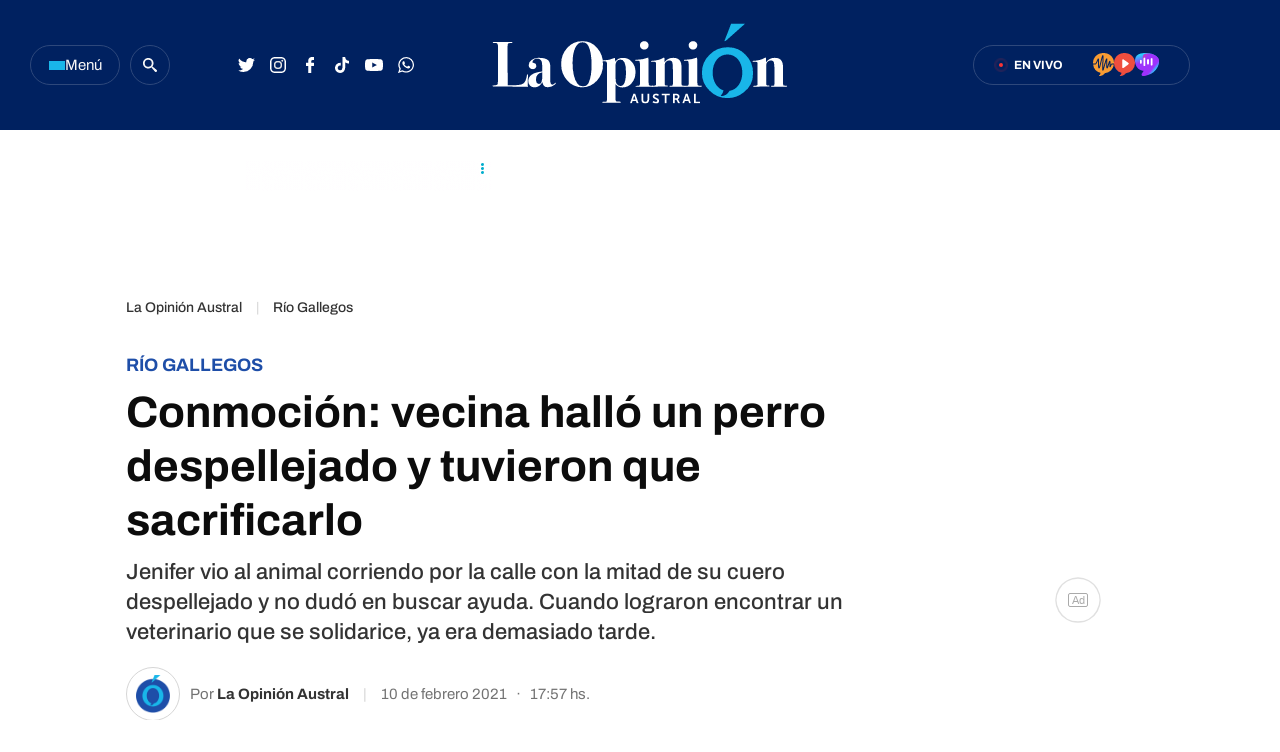

--- FILE ---
content_type: text/html
request_url: https://laopinionaustral.com.ar/rio-gallegos/conmocion-vecina-hallo-un-perro-despellejado-y-tuvieron-que-sacrificarlo-308457.html
body_size: 51698
content:


<!DOCTYPE html>
<html lang="es">
    <head>

        <meta charset="utf-8">
        <meta name="viewport" content="width=device-width">
        <title>Conmoción: vecina halló un perro despellejado y tuvieron que sacrificarlo | La Opinión Austral</title>

        <!-- Preconnects -->
        <link rel="preconnect" href="https://fonts.googleapis.com">
        <link rel="preconnect" href="https://fonts.gstatic.com" crossorigin>
        <link rel="preconnect" href="https://cdn.ampproject.org" />
        <!-- Preconnects end -->

        <!-- AMP styles boilerplate -->
        <style amp-boilerplate>body{-webkit-animation:-amp-start 8s steps(1,end) 0s 1 normal both;-moz-animation:-amp-start 8s steps(1,end) 0s 1 normal both;-ms-animation:-amp-start 8s steps(1,end) 0s 1 normal both;animation:-amp-start 8s steps(1,end) 0s 1 normal both}@-webkit-keyframes -amp-start{from{visibility:hidden}to{visibility:visible}}@-moz-keyframes -amp-start{from{visibility:hidden}to{visibility:visible}}@-ms-keyframes -amp-start{from{visibility:hidden}to{visibility:visible}}@-o-keyframes -amp-start{from{visibility:hidden}to{visibility:visible}}@keyframes -amp-start{from{visibility:hidden}to{visibility:visible}}</style><noscript><style amp-boilerplate>body{-webkit-animation:none;-moz-animation:none;-ms-animation:none;animation:none}</style></noscript>
        <!-- AMP styles boilerplate end -->

        <!-- Estilos AMP -->
        <style amp-custom>

            /* Globales */
            /* Globales */
@font-face {
  font-family: 'Archivo';
  font-style: normal;
  font-weight: 400 900;
  font-stretch: 100%;
  font-display: swap;
  src: url(https://fonts.gstatic.com/s/archivo/v18/k3kPo8UDI-1M0wlSV9XAw6lQkqWY8Q82sLydOxI.woff2) format('woff2');
  unicode-range: U+0000-00FF, U+0131, U+0152-0153, U+02BB-02BC, U+02C6, U+02DA, U+02DC, U+0304, U+0308, U+0329, U+2000-206F, U+2074, U+20AC, U+2122, U+2191, U+2193, U+2212, U+2215, U+FEFF, U+FFFD;
}
@font-face {
  font-family: 'Archivo';
  font-style: italic;
  font-weight: 400 900;
  font-stretch: 100%;
  font-display: swap;
  src: url(https://fonts.gstatic.com/s/archivo/v18/k3kBo8UDI-1M0wlSfdzyIEkpwTM29hr-8mTYCxCmuA.woff2) format('woff2');
  unicode-range: U+0000-00FF, U+0131, U+0152-0153, U+02BB-02BC, U+02C6, U+02DA, U+02DC, U+0304, U+0308, U+0329, U+2000-206F, U+2074, U+20AC, U+2122, U+2191, U+2193, U+2212, U+2215, U+FEFF, U+FFFD;
}
/* Generales */
body{font-family: 'Archivo', Arial, sans-serif;}
*{-moz-box-sizing:border-box;-webkit-box-sizing:border-box;box-sizing:border-box;-webkit-transition:all .3s;-o-transition:all .3s;transition:all .3s;padding:0;margin:0}
.inner-container{max-width:1350px;padding:0 30px;margin:0 auto;}
.center-me-x-y{position:absolute;top:50%;left:50%;-o-transform:translate(-50%,-50%);-moz-transform:translate(-50%,-50%);-webkit-transform:translate(-50%,-50%);-ms-transform:translate(-50%,-50%);transform:translate(-50%,-50%)}
.center-me-x{position:absolute;left:50%;-o-transform:translate(-50%,0);-moz-transform:translate(-50%,0);-webkit-transform:translate(-50%,0);-ms-transform:translate(-50%,0);transform:translate(-50%,0)}
.center-me-y{position:absolute;top:50%;left:0;-o-transform:translate(0,-50%);-moz-transform:translate(0,-50%);-webkit-transform:translate(0,-50%);-ms-transform:translate(0,-50%);transform:translate(0,-50%)}
.flex-container{display:-webkit-box;display:-ms-flexbox;display:flex}
.flex-column{-webkit-box-orient:vertical;-webkit-box-direction:normal;-ms-flex-direction:column;flex-direction:column}
.align-start{-webkit-box-align:start;-ms-flex-align:start;align-items:flex-start}
.align-center{-webkit-box-align:center;-ms-flex-align:center;align-items:center}
.align-end{-webkit-box-align:end;-ms-flex-align:end;align-items:flex-end}
.justify-start{-webkit-box-pack:start;-ms-flex-pack:start;justify-content:flex-start}
.justify-center{-webkit-box-pack:center;-ms-flex-pack:center;justify-content:center}
.justify-between{-webkit-box-pack:justify;-ms-flex-pack:justify;justify-content:space-between}
.justify-end{-webkit-box-pack:end;-ms-flex-pack:end;justify-content:flex-end}
.justify-around{-ms-flex-pack:distribute;justify-content:space-around}
.flex-wrap{-ms-flex-wrap:wrap;flex-wrap:wrap}
.block{display: block}
.font-400{font-weight:400}
.font-500{font-weight:500}
.font-600{font-weight:600}
.font-700{font-weight:700}
.font-900{font-weight:900}
.uppercase{text-transform:uppercase}
.brand-color{color:#E86830}
.brand-bg{background-color:#E86830;}
a{text-decoration:none;color:inherit;}
ul,ol{list-style:none}
input,button,label,fieldset{font-family: 'Archivo', Arial, sans-serif;background:none;border:0;outline:0;}
.media-icon{display: -webkit-box;display: -ms-flexbox;display: flex;-webkit-box-align: center;-ms-flex-align: center;align-items: center;-webkit-box-pack: center;-ms-flex-pack: center;justify-content: center;}
.media-icon svg path, .media-icon svg rect, .media-icon svg circle{fill:#ffffff}
.hide{display:none}
img,amp-img{width:100%;height:auto;display:block;text-indent:-999999999999px}
.cover-link{position:absolute;top:0;left:0;right:0;bottom:0;z-index:1}
.sticky {
    position: sticky;
    align-self: flex-start;
    top: 80px;
           }
           
/* Animacion heartbeat */
@-webkit-keyframes heartbeat_scale {
    0%{-webkit-transform:scale(1)}
    50%{-webkit-transform:scale(.75)}
    100%{-webkit-transform:scale(1)}
}
@-moz-keyframes heartbeat_scale {
    0%{-moz-transform:scale(1)}
    50%{-moz-transform:scale(.75)}
    100%{-moz-transform:scale(1)}
}
@keyframes heartbeat_scale {
    0%{transform:scale(1)}
    50%{transform:scale(.75)}
    100%{transform:scale(1)}
}

/* Variables */
:root{
  --brand-color:#002160;
  --breaking-news-red: #F93434;
  --loa-red: #F93434;
  --turquesa: #19B6E9;
  --loa-blue: #1E4EA8;
  --loa-medium-black: #161616;
  --loa-mid-blue: #2662D4;
  --loa-dark-blue: #000A2F;
  --loa-super-light-blue: #E6F2FF;
  --loa-border-super-light-blue: #B6D7FA;
  --loa-black: #0C0C0C;
  --policiales-black: #0C0C0C;
  --sociedad-gray: #6F6F6F;
  --deportes-green: #00A651;
  --espectaculos-magenta: #F10E58;
  --programas-orange: #FF7802;
  --lu12-color: #FF7802;
  --laser-color: #EF4E3E;
  --las-heras-gradient: linear-gradient(to right, rgba(181,59,204,1) 0%,rgba(158,49,252,1) 69%,rgba(37,212,255,1) 100%);
  --titles-gray-hover: #6C6C6C;
  --dark-blue-hover: #00256B;
  --border-blue: #2E487B;
  --light-gray: #F7F7F7;
  --extra-light-gray: #EFEFEF;
  --medium-gray: #E4E4E4;
  --border-gray: #D6D6D6;
  --hover-text-underline-gray: #DADADA;
  --firmas-gray: #313131;
  --time-gray: #343434;
  --acento-yellow: #ECF939;
  --btns-blue:#4262FF;
  --font: 'Archivo', Arial, sans-serif;
}
/* Contenedor entrys */
.has-mobile-gutter{padding: 0 20px}
/* Elementos mobile-desktop */
@media (max-width: 1023px){
.hide-mobile{display:none}
}
@media (min-width: 1024px){
.hide-desktop{display: none}
}

            /* Header */
            /* Header */
.site-header{
	height: 130px;
  background: var(--brand-color);
  position: sticky;
  top: 0;
  z-index: 99;
}
.site-header.go-sticky{
	height: 52px;
}
.site-header .inner-container{
  height: 100%;
}
/* Botón de menú */
.site-header__menu-btn{
	width: 90px;
	height: 40px;
	gap: 8px;
	border: 1px solid var(--border-blue);
	border-radius: 20px;
	cursor: pointer;
	margin-right: 10px;
}
.site-header__menu-btn:hover{
	background: var(--dark-blue-hover);
}
.site-header__menu-bars{
	gap: 3px;
}
.site-header__menu-bars span{
	width: 16px;
	height: 3px;
	display: block;
	background: var(--turquesa);
}
.site-header__menu-btn p{
	font-size: 15px;
	color: #F7F7F7;
}
/* Buscador */

.site-header__search-form{
	width: 32px;
	height: 32px;
	display: flex;
	align-items: center;
	justify-content: center;
	border: 1px solid var(--border-blue);
	border-radius: 50%;
	margin-right: 60px;
}

.site-header__search-form.expanded{
	width: 267px;
	border-radius: 20px;
}

.site-header__search-input{
	width: calc(100% - 36px);
	font-size: 15px;
	font-family: 'Archivo', Arial, sans-serif;
	line-height: 38px;
	color: #fff;
	padding-left: 20px;
}

.site-header__search-input::-webkit-input-placeholder {
    font-size: 15px;
    font-family: 'Archivo', Arial, sans-serif;
    line-height: 38px;
    color: var(--hover-text-underline-gray);
}
.site-header__search-input::-moz-placeholder {
    font-size: 15px;
    font-family: 'Archivo', Arial, sans-serif;
    line-height: 38px;
    color: var(--hover-text-underline-gray);
}
.site-header__search-input:-ms-input-placeholder {
    font-size: 15px;
    font-family: 'Archivo', Arial, sans-serif;
    line-height: 38px;
    color: var(--hover-text-underline-gray);
}
.site-header__search-input:-moz-placeholder {
    font-size: 15px;
    font-family: 'Archivo', Arial, sans-serif;
    line-height: 38px;
    color: var(--hover-text-underline-gray);
}

.site-header__search-btn{
	width: 36px;
	height: 36px;
	flex-shrink: 0;
	border-radius: 50%;
	cursor: pointer;	
}
.site-header__search-btn:hover{
	background: var(--dark-blue-hover);
}

.site-header__search-btn.expanded{
	background: var(--loa-blue);
	margin-right: 1px;
}

/* Redes */
.site-header__redes{
	gap: 10px;
}
.site-header__redes a{
	width: 32px;
	height: 32px;
}
.site-header__redes a:hover svg path,
.site-header__redes a:hover svg circle{
	fill: var(--turquesa);
}
/* Logo en header sticky */
.site-header.go-sticky .site-header__logo{
	height: 32px;
}
/* En vivo - Radios */
.site-header__live{
	height: 40px;
	padding: 0 30px 0 24px;
	border-radius: 20px;
	border: 1px solid var(--border-blue);
	margin-right: 60px;
}
.site-header__live:hover{
	background: var(--dark-blue-hover);
}
.site-header__live-texts{
	margin-right: 30px;
}
.site-header__live-kicker{
	font-size: 11px;
	color: #fff;
}

.site-header__live-outer-circle{
	width: 0.75rem;
	height: 0.75rem;
	border: 0.125rem solid var(--loa-red);
	border-radius: 1.875rem;
	position: relative;
    right: 0.45rem;
    animation:pulsate 1s ease-out;animation-iteration-count:infinite}@keyframes pulsate{0%{-webkit-transform:scale(0.1,0.1);opacity:0}50%{opacity:1}100%{-webkit-transform:scale(1.2,1.2);opacity:0}
}
.site-header__inner-circle{
	width: 0.25rem;
	height: 0.25rem;
	background: var(--loa-red);
	border-radius: 50%;
    position: relative;
    align-self: center;
    left: 2.8px;
    top: 2px;
}
.site-header__radios{
	gap: 20px;
    position: relative;
    top: 1px;
}
/* Push */
.site-header__push{
	position: relative;
}
.site-header__push-btn{
	position: relative;
	cursor: pointer;
}
.site-header__push-btn:hover svg path{
	fill: var(--turquesa);
}
.site-header__push-outer-circle{
	width: 10px;
	height: 10px;
	border-radius: 50%;
	background: rgba(249, 52, 52, 0.6);
	position: absolute;
	top: 2px;
	right: 0;
}
.site-header__push-inner-circle{
	width: 5px;
	height: 5px;
	border-radius: 50%;
	background: var(--loa-red);
}
.page-autor .standard-article__image img,
.page-seccion .standard-article__image img{
  aspect-ratio: 1 / 1;
    object-fit: cover;
}

@media (max-width: 1190px){
    .site-header{
      height: 52px;
      background: var(--brand-color);
      position: sticky;
      top: 0;
      z-index: 99;
    }
    .site-header .inner-container{
        padding: 0 20px;
    }
    .site-header__search-form{
		margin-right: 10px;
	}
	.site-header__redes{
		gap: 5px;
	}
	.site-header__logo{
		width: auto;
		height: 32px;
	}
	.site-header__live{
		padding: 0 20px;
		margin-right: 20px;
	}
	.site-header__live-texts{
		margin-right: 0;
	}
	.site-header__radios,
	.site-header__redes,
	.site-header__search-form{
		display: none;
	}
    /* Botón de menú */
    .site-header__menu-btn{
        width: 32px;
        height: 32px;
        gap: 8px;
        border: 1px solid var(--border-blue);
        border-radius: 50%;
        cursor: pointer;
        margin-right: 10px;
    }
    .site-header__menu-btn:hover{
        background: var(--dark-blue-hover);
    }
    .site-header__menu-bars{
        gap: 3px;
    }
    .site-header__menu-bars span{
        width: 13px;
        height: 2px;
        display: block;
        background: var(--turquesa);
    }
    .site-header__menu-btn p{
        display: none;
    }
    .site-header .site-header__live{
	height: 28px;
    padding: 0 10px;
    border-radius: 14px;
    border: 1px solid var(--border-blue);
    margin-right: 0;
    }
}

            /* Ticker */
            /* Animación */
@keyframes marquee {
  0%{-webkit-transform:translate(20px,0);transform:translate(20px,0)}
  100%{-webkit-transform:translate(-100%,0);transform:translate(-100%,0)}
}
@-webkit-keyframes marquee {
  0%{-webkit-transform:translate(20px,0);transform:translate(20px,0)}
  100%{-webkit-transform:translate(-100%,0);transform:translate(-100%,0)}
}
/* Ticker */
.ticker-container{
  max-width: 1350px;
  padding: 0 30px;
  margin: 0 auto;
}
.ticker{
  height: 36px;
  background: var(--light-gray);
  border: 1px solid #EDEDED;
  border-radius: 20px;
  position: relative;
  overflow: hidden;
  margin: 30px auto;
}
.ticker:after{
  content: '';
  display: block;
  width: 100px;
  background: linear-gradient(to right, rgba(255,255,255,0) 0%,rgba(247,247,247,1) 100%);
  border-radius: 0 20px 20px 0;
  position: absolute;
  top: -1px;
  right: -1px;
  bottom: -1px;
  border: 1px solid #EDEDED;
  border-left: 0;
  box-sizing: border-box;
}
.ticker__kicker{
  height: 32px;
  font-size: 15px;
  line-height: 30px;
  color: var(--loa-red);
  border: 1px solid var(--loa-red);
  border-radius: 15px;
  padding: 0 18px;
  margin: 2px 0 2px 3px;
}
.ticker__outside-marquee{
  overflow: hidden;
}
.ticker__marquee{
  overflow: hidden;
  width: -webkit-fit-content;
  width: -moz-fit-content;
  width: fit-content;
  -webkit-transform: translate(20px,0);
  -ms-transform: translate(20px,0);
  transform: translate(20px,0);
  -webkit-animation-name: marquee;
  animation-name: marquee;
  -webkit-animation-timing-function: linear;
  animation-timing-function: linear;
  -webkit-animation-iteration-count: infinite;
  animation-iteration-count: infinite;
  -webkit-animation-play-state: running;
  animation-play-state: running;
  -webkit-animation-delay: 2s;
  animation-delay: 2s;
  animation-duration: 120s;
}
.ticker__marquee:hover{
  -webkit-animation-play-state:paused;
  animation-play-state:paused
}
.ticker__article{
  margin-right: 30px;
}
.ticker__article svg{
  margin-right: 5px;
}
.ticker__article-title{
  font-size: 16px;
  color: var(--loa-blue);
  white-space: nowrap;
}
.ticker__article-title:hover a{
  color: var(--titles-gray-hover);
}

            /* Banners */
            /* Banners */
.banner-box{display:flex;justify-content:center;margin:0 auto 20px}
.banner-box amp-ad{display: block;margin: 0 auto}
.page-freestyle .section-info .banner-box.first-banner-box {
margin: 30px auto;
}

            /* Iconos multimedia */
            .multi-icon{
  height: 21px;
  position: absolute;
  left: 10px;
  bottom: 10px;
  background: rgba(30,78,168,90%);
  border-radius: 10px;
  padding: 0 8px;
}
.multi-icon svg{
  margin-right: 5px;
}
.multi-icon span{
  font-size: 11px;
  font-weight: 500;
  text-transform: uppercase;
  color: #fff;
}        
            /* Entrys async */
            /* Async entrys */
amp-list div[role="listitem"],.tags-search-entrys-list-holder{padding:0 20px}
amp-list-load-more button{opacity:0}
amp-list div[role="listitem"] .body-banner-holder{width:100%}


amp-list .standard-article figure{
    aspect-ratio: 1 / 1;
}

amp-list .standard-article figure .sin-foto {
padding-bottom: 56.25%;
background: url(/resources/img/nofoto.png) no-repeat;
background-position: 50% 50%;
background-color: #EFEFEF;
border-radius: 4px;
position: relative;
overflow: hidden;
margin-bottom: 15px;
    aspect-ratio: 1 / 1;
}

            /* Share header sticky mobile */
            /* Share sticky mobile */
.nota-mobile-sticky-share{
	height: 40px;
	background: #F9F9F9;
	position: sticky;
    top: 52px;
    z-index: 99;
    padding: 0 20px;
}
.nota-mobile-sticky-share > div{
	height: 100%;
	gap: 0 20px;
}
.nota-mobile-sticky-share > div > a{
	width: 40px;
    height: 40px;
}
.nota-mobile-sticky-share svg{
	width: auto;
	height: 20px;
	display: block;
}
.nota-mobile-sticky-share a:last-child svg{
	height: 16px;
}

            /* Nota - parte superior */
            /*Nota - parte superior*/
/* Main */
main{padding-top:20px}
/* Nota */
#mainArticle{padding-bottom:10px}
.banner-box .first-banner-box{
margin: 0px auto 20px;
}

/* Parte de arriba */
.nota-top-part{padding:0 20px 20px}
/* Breadcrumbs */
.breadcrumbs {
    margin-bottom: 10px;
}
.breadcrumbs .home-link.hide-desktop,
.breadcrumbs .section-name,
.breadcrumbs .volanta {
    font-size: 13px;
    line-height: 1;
    color: var(--grey-3);
    margin-bottom: 5px;
}
.breadcrumbs .volanta:empty ~ .pipe {
    display: none;
}
.breadcrumbs .section-name{
    font-size: 13px;
    line-height: 15px;
    font-weight: 500;
    color: #000;
    margin-bottom: 7px;
    border-bottom: 1px solid var(--loa-blue);
    }
.breadcrumbs .section-name:after{
    content: "›";
    margin-left: 6px;
    }
.nota-top-part .volanta{
    display: block;
    font-size: 16px;
    font-weight: 700;
    line-height: 17px;
    text-transform: uppercase;
    color: var(--loa-blue);
    background: none;
    padding: 0;
    border-radius: 0;
    margin-bottom: 5px;
}
/* Volanta sociedad */
.nota-top-part .volanta.sociedad{
  color: var(--sociedad-gray);
}
/* Volanta policiales */
.nota-top-part .volanta.policiales{
  color: var(--policiales-black);
}
/* Volanta deportes */
.nota-top-part .volanta.deportes{
  color: var(--deportes-green);
}
/* Volanta espectáculos */
.nota-top-part .volanta.espectaculos{
  color: var(--espectaculos-magenta);
}
/* Titulos */
.nota-top-part h1 {
    font-size: 26px;
    line-height: 32px;
    color: var(--loa-black);
    margin-bottom: 15px;
}
.nota-top-part h2 {
    font-size: 20px;
    font-weight: 500;
    line-height: 28px;
    color: #333333;;
}
/* Autor y redes */
.autor-share-holder {
    padding: 0 20px;
    margin-bottom: 20px;
}
.autor-share-holder .autor,
.autor-share-holder .autor p,
.autor-share-holder .autor span,
.autor-share-holder .autor time {
    font-size: 16px;
    line-height: 22px;
    color: var(--time-gray);
}
.autor-share-holder .autor span.name {
    word-break: break-word;
    border-bottom: 1px solid var(--loa-blue);
}
.autor-share-holder .autor figure {
    width: 54px;
    height: 54px;
    flex-shrink: 0;
    border-radius: 50%;
    overflow: hidden;
    background: #fff;
    margin-right: 10px;
border: 1px solid #D6D6D6;
}
.autor-share-holder .autor figure amp-img{
    border-radius: 50%;
}
.autor-share-holder .autor figure img{
object-fit: contain;
}
.autor-share-holder .nota-share {
    flex-basis: 276px;
}
/* Imagen de preview */
.preview-images,
.article-body figure {
    margin-bottom: 30px;
}
.preview-images figcaption,
.article-body figure figcaption {
    font-size: 14px;
    line-height: 18px;
    color: #333;
    padding: 10px;
    border-bottom: 2px solid #E9E9E9;
}
/* Escuchar nota */
.article-audio-container{
    height: 40px;
    flex-shrink: 0;
    overflow: hidden;
    margin-bottom: 40px;
    position: relative;
}
.play-article-audio, .pause-article-audio {
    width: 205px;
    background: var(--loa-blue);
    position: absolute;
    top: 0;
    left: 0;
    right: 0;
    bottom: 0;
    padding: 0 16px;
    border-radius: 20px;
    cursor: pointer;
    justify-content:center;
    -webkit-box-pack: justify;
    -webkit-box-align: center;
    align-items: center;
    display: flex;
}
.play-article-audio:hover,
.pause-article-audio:hover{
    background: var(--titles-gray-hover);
}
.play-article-audio span,
.pause-article-audio span{
    font-size: 14px;
    font-weight: 500;
    color: #fff;
    padding-left: 10px;
}
.play-article-audio {
    z-index: 1;
}
.pause-article-audio {
    background: var(--loa-black);
}
.pause-article-audio .pause-icon{
   width: 14px;
    margin-left: 3px;
    margin-right: 3px;
}

            /* Entry general */
            /* Zona 1 nota */
.single-big-article{
  position: relative;
    max-height: calc(100vh - 130px);
    overflow: hidden;
}
.single-big-article__image{
  position: relative;
}
.single-big-article__image:before{
  content: '';
  display: block;
  height: 60%;
  position: absolute;
  left: 0;
  right: 0;
  bottom: 0;
  background: linear-gradient(to bottom, rgba(255,255,255,0) 0%,rgba(255,255,255,0) 1%,rgba(255,255,255,1) 100%);
}
.single-big-article__entry-data{
  position: absolute;
  left: 0;
  right: 0;
  bottom: 0;
  padding: 0 20px 20px;
}
.single-big-article__volanta{
  font-size: 18px;
  line-height: 1;
  padding: 7px 20px;
  color: #fff;
  background: var(--loa-blue);
  border-radius: 4px;
  margin-bottom: 30px;
}
.single-big-article__title{
  max-width: 1234px;
  font-size: 68px;
  line-height: 76px;
  text-align: center;
  color: var(--loa-medium-black);
}
.single-big-article:hover .single-big-article__title{
    text-decoration: underline;
}
.single-big-article__autor{
  margin-top: 30px;
}
.single-big-article__autor p{
  font-size: 14px;
  color: var(--firmas-gray);
  margin-right: 10px;
}
.single-big-article__autor time{
    font-size: 14px;
    color: #ACACAC;
}
.single-big-article__autor time span{
    margin-right: 10px;
}

/* Standard entry */
.standard-article{
  max-width: 300px;
  position: relative;
}
.page-autor .standard-article__image,
.page-seccion .standard-article__image {
  aspect-ratio: 1 / 1;
  margin-bottom: 18px;
}
.standard-article__image{
  aspect-ratio: 3 / 2;
  border-radius: 4px;
  position: relative;
  overflow: hidden;
  margin-bottom: 15px;
}
.standard-article__image img{
  aspect-ratio: 3 / 2;
}
.page-autor .standard-article__image img,
.page-seccion .standard-article__image img{
  aspect-ratio: 1 / 1;
    object-fit: cover;
}
.standard-article__volanta{
  max-width: 100%;
  display: inline-block;
  font-size: 13px;
  line-height: 1;
  white-space: nowrap;
  text-overflow: ellipsis;
  overflow: hidden;
  color: var(--loa-blue);
  margin-bottom: 4px;
}
.standard-article__volanta.deportes,
.standard-article__volanta.artes-marciales,
.standard-article__volanta.atletismo,
.standard-article__volanta.automovilismo,
.standard-article__volanta.basquet,
.standard-article__volanta.boxeo,
.standard-article__volanta.hockey,
.standard-article__volanta.polideportivo,
.standard-article__volanta.tenis{
  color: var(--deportes-green);
}
.standard-article__volanta.espectaculos{
  color: var(--espectaculos-magenta);
}
.standard-article__volanta.policiales{
  color: var(--policiales-black);
}
.standard-article__volanta.sociedad{
  color: var(--sociedad-gray);
}
.standard-article__title{
  font-size: 24px;
  line-height: 24px;
  color: var(--loa-black);
}
.page-autor .standard-article__title,
.page-seccion .standard-article__title {
  font-size: 20px;
}
.standard-article:hover .standard-article__title{
  color: var(--titles-gray-hover);
}
.standard-article__autor{
  margin-top: 20px;
}
.standard-article__autor p{
  font-size: 14px;
  color: var(--firmas-gray);
  margin-right: 10px;
}
.standard-article__autor p span{
  color: var(--loa-black);
}
.standard-article__autor time{
  font-size: 14px;
  color: #ACACAC
}
.standard-article__autor time span{
  margin-right: 10px;
}
/* Entry sociedad */
.standard-article.sociedad .standard-article__volanta{
  color: var(--sociedad-gray);
}
/* Entry policiales */
.standard-article.policiales .standard-article__volanta{
  color: var(--policiales-black);
}
/* Entry deportes */
.standard-article.deportes .standard-article__volanta{
  color: var(--deportes-green);
}
/* Entry espectáculos */
.standard-article.espectaculos .standard-article__volanta{
  color: var(--espectaculos-magenta);
}

            /* Ranking */
            /* Ranking */
/*#ranking {
    margin: 0 -20px 20px;
}*/
#ranking {
    counter-reset: ranking;
}
#ranking .extra-holder {
    border-radius: 10px;
}
#ranking header{
    padding-bottom: 14px;
    border-bottom: 4px solid var(--grey-2);
    margin-bottom: 20px;
}
#ranking p {
    font-size: 20px;
    font-weight: 700;
    line-height: 24px;
    color: #0C0C0C;
}
#ranking .entry-box{
    position: relative;
    padding-bottom: 24px;
    border-bottom: 2px solid #E9E9E9;
}
#ranking .entry-box:last-child{
border-bottom: none;
}
#ranking .entry-box:not(:last-child){
    margin-bottom: 20px;
}
#ranking .entry-box:after{
    background: var(--border-grey);
}
#ranking .entry-box figure {
    height: auto;
    min-height: 50px;
    flex-basis: 80px;
    flex-shrink: 0;
    position: relative;
    overflow: visible;
    padding-bottom: 0;
}
#ranking .entry-box figure.sin-foto{
    height: 80px;
	background-size: 80%;
}
.entry-box .ranking-number{
    font-size: 25px;
    font-weight: 700;
    line-height: 30px;
    text-align: center;
    color: #fff;
    position: absolute;
    left: 10px;
    bottom: -14px;
}
#ranking .entry-box figure:before{
    counter-increment: ranking;
    content: counter(ranking);
    display: block;
    font-size: 25px;
    font-weight: 700;
    line-height: 1;
    color: #0C0C0C;
    position: absolute;
    top: 0;
    left: 0;
    bottom: 0;
    margin: auto;
    background: #ECF939;
    width: 32px;
    height: 32px;
    border-radius: 0 3px 3px 0;
    display: flex;
    align-items: center;
    justify-content: center;
    z-index: 1;
}
#ranking .entry-box:nth-child(2) figure:before{
    content: '2';
}
#ranking .entry-box:nth-child(3) figure:before{
    content: '3';
}
#ranking .entry-box:nth-child(4) figure:before{
    content: '4';
}
#ranking .entry-box:nth-child(5) figure:before{
    content: '5';
}
#ranking .entry-box figure amp-img {
    border-radius: 3px;
}
#ranking .entry-box .entry-data {
	flex-basis: calc(100% - 95px);
    width: calc(100% - 95px);
    height: auto;
    padding: 0;
    margin-left: 15px;
}
#ranking .entry-box .volanta {
    max-width: 100%;
    font-size: 14px;
    line-height: 1;
    position: relative;
    overflow: hidden;
    text-overflow: ellipsis;
    white-space: nowrap;
}
#ranking .entry-box h3 {
    font-size: 16px;
    font-weight: 400;
    line-height: 20px;
    text-transform: unset;
}
#ranking .entry-box .autor {
    display: none;
}
@media (min-width: 1024px) {
    /* Ranking */
    .page-home #ranking {
        margin: 0 0 0 20px;
    }
    aside.main-desktop-right-column #ranking{
        margin: 40px 0 33px;
    }
    /*#ranking .entry-box h3{
    	font-size: 14px;
    	line-height: 16px;
    }*/
}

            /* Borrar luego */
            @media (max-width: 1023px){
                .desktop-aside .banner-box{display:none}
                .desktop-aside #ranking{display:none}
            }
            /* Borrar luego end */

            /* Modulo seguinos en redes */
            /* Seguinos */
.seguinos{
  max-width: 970px;
  height: 100px;
  background: var(--loa-blue);
  border-radius: 8px;
  margin: 0 auto 50px;
}
.seguinos__kicker{
  font-size: 18px;
  color: #fff;
  margin: 0 auto;
}
.seguinos .site-footer__redes{
  margin: 0 auto 0 0;
}

.page-seccion .seguinos,
.page-autor .seguinos,
.page-nota .seguinos {
  max-width: 300px;
  flex-direction: column;
  height: auto;
  padding: 22px;
  box-sizing: border-box;
}

.page-seccion .seguinos .seguinos__kicker,
.page-autor .seguinos .seguinos__kicker,
.page-nota .seguinos .seguinos__kicker {
  margin-bottom: 22px;
}

.page-seccion .seguinos .site-footer__redes,
.page-autor .seguinos .site-footer__redes,
.page-nota .seguinos .site-footer__redes {
  flex-wrap: wrap;
  gap: 14px;
}

            /* Next page */
            .amp-next-page-separator{display:none}

            /* Footer */
            /* Parte de arriba */
.site-footer__top-part{
  background: var(--light-gray);
  padding: 22px 0 35px;
}
/* Logo */
.site-footer__logo-container{
  margin-bottom: 38px;
}
/* Redes */
.site-footer__redes{
	gap: 24px;
	margin-bottom: 40px;
}
.site-footer__redes a:not(.site-footer__redes-g-news){
	width: 40px;
	height: 40px;
	border-radius: 50%;
	background: var(--loa-mid-blue);
}
.site-footer__redes a:not(.site-footer__redes-g-news):hover{
	background: var(--turquesa);
}
.site-footer__redes-g-news{
	height: 40px;
	border: 1px solid var(--border-gray);
	border-radius: 20px;
	padding: 0 30px;
}
.site-footer__redes-g-news:hover{
	background: var(--extra-light-gray);
}
.site-footer__redes-g-news span{
	font-size: 13px;
	color: var(--loa-dark-blue);
	margin: 0 5px 0 13px;
}
/* Links de contacto */
.site-footer__contact-links{
	gap: 60px;
	padding: 25px 20px 0;
	border-top: 1px solid var(--border-gray);
}
.site-footer__contact-links a{
	font-size: 15px;
	line-height: 1;
	color: var(--loa-black);
}
.site-footer__contact-links a:hover{
	text-decoration: underline;
}
/* Parte de abajo */
.site-footer__bottom-part{
	background: var(--brand-color);
	padding: 45px 20px;
}
.site-footer__bottom-part .inner-container{
	max-width: 1350px;
	padding: 0 30px;
	margin: 0 auto;
}
/* Copyright */
.site-footer__copyright p{
	font-size: 15px;
	line-height: 1;
	color: #fff;
}
/* Logos */
.site-footer__our-logos{
	gap: 50px;
}
.frontaly-svg{
	width: auto;
	height: 32px;
}
.cms-para-svg{
	width: auto;
	height: 25px;
}

@media (max-width: 1190px){
	.site-footer__contact-links, 
	.site-footer__bottom-part .inner-container{
		flex-direction: column;
	}
	.site-footer__redes{
		display:grid;
		grid-template-columns: repeat(4, 1fr);
	}
	.site-footer__redes a {
		margin: auto;
	}
	.site-footer__redes-g-news {
		grid-column: 1/5;
		max-width: 300px;
	}
}
             /* Multimedia */
             /* Multimedia - Radios en vivo + Entrevistas */
.multimedia-section{
  max-width: 1350px;
  display: grid;
  grid-template-columns: 1fr 300px;
  grid-gap: 0 30px;
  padding: 0 30px;
  margin: 0 auto 70px;
}
/* Radios en vivo */
.radios-en-vivo{
  margin-bottom: 30px;
}
.radios-en-vivo__header{
  margin-bottom: 26px;
}
.radios-en-vivo__header-title{
  font-size: 28px;
  color: var(--loa-black);
  margin-right: 18px;
}
.radios-en-vivo__header-title:hover a{
  color: var(--titles-gray-hover);
}
.radios-en-vivo__live-badge{
  height: 20px;
  background: var(--loa-red);
  border-radius: 20px;
  padding: 0 8px;
}
.radios-en-vivo__live-badge .outer-circle{
    width: 0.75rem;
    height: 0.75rem;
    border: 0.125rem solid #ffffff;
    border-radius: 1.875rem;
    position: relative;
    right: 0.3rem;
    animation:pulsate 1s ease-out;animation-iteration-count:infinite}@keyframes pulsate{0%{-webkit-transform:scale(0.1,0.1);opacity:0}50%{opacity:1}100%{-webkit-transform:scale(1.2,1.2);opacity:0}
}
.radios-en-vivo__live-badge .inner-circle{
    width: 0.25rem;
    height: 0.25rem;
    background: #ffffff;
    border-radius: 50%;
    position: relative;
    align-self: center;
    left: 5.2px;
    top: 2px;
}
.radios-en-vivo__live-badge span{
  font-size: 11px;
  color: #fff;
}
.radios__container{
  display: grid;
  grid-template-columns: repeat(3, 1fr);
  grid-gap: 0 30px;
}
.single-radio{
  padding: 16px 24px 16px 22px;
  border-radius: 4px;
}
.single-radio.lu12-radio{
  background: var(--lu12-color);
}
.single-radio.laser-radio{
  background: var(--laser-color);
}
.single-radio.las-heras-radio{
  background: var(--las-heras-gradient);
}
.single-radio__image{
  width: 90px;
  flex-basis: 90px;
  flex-shrink: 0;
  height: 90px;
  border-radius: 4px;
  overflow: hidden;
  margin-right: 13px;
}
.single-radio p{
  font-size: 20px;
  line-height: 1;
  text-transform: uppercase;
  color: #fff;
}
.single-radio__btn{
  height: 36px;
  font-size: 13px;
  font-weight: 700;
  letter-spacing: -0.3px;
  color: #fff;
  border: 1px solid var(--border-gray);
  border-radius: 18px;
  padding: 0 10px;
  margin-top: 12px;
}
.single-radio__btn svg{
  margin-right: 10px;
}
.single-radio__btn:hover{
  background: rgba(52,52,52,30%);
}
.single-radio.lu12-radio .single-radio__btn:hover{
  border-color: #DB7012;
}
.single-radio.laser-radio .single-radio__btn:hover{
  border-color: #C44C3F;
}
.single-radio.las-heras-radio .single-radio__btn:hover{
  border-color: #8D37C7;
}
/* Entrevistas */
.entrevistas{
  background: var(--light-gray);
  border-radius: 4px;
  padding: 30px 13px 50px 20px
}
.entrevistas__header{
  margin-bottom: 30px;
}
.entrevistas__header svg{
  margin-right: 15px;
}
.entrevistas__header-title{
    font-size: 20px;
    font-weight: 700;
    color: var(--loa-black)
}
.entrevistas__header-title:hover a{
  color: var(--titles-gray-hover);
}
.entrevistas__ver-mas{
  width: 110px;
  height: 39px;
  font-size: 13px;
  color: var(--loa-black);
  border-radius: 18px;
  border: 1px solid var(--border-gray);
}
.entrevistas__ver-mas svg{
  margin-left: 7px;
  margin-right: 0;
}
.entrevistas__ver-mas:hover{
  color: var(--loa-blue);
  background: var(--extra-light-gray);
}
.entrevistas__entrys-container{
  display: grid;
  grid-template-columns: repeat(3, 1fr);
  grid-gap: 0 30px;
}
.entrevistas__single-entry{
  position: relative;
}
.entrevistas__single-entry-image{
  width: 90px;
  flex-basis: 90px;
  flex-shrink: 0;
  height: 90px;
  border-radius: 4px;
  overflow: hidden;
  position: relative;
  margin-right: 10px;
}
.entrevistas__single-entry-entry-title{
  font-size: 16px;
  line-height: 20px;
  color: var(--brand-color);
  margin-bottom: 10px;
    display: -webkit-box;
    -webkit-line-clamp: 5;
    -webkit-box-orient: vertical;
    overflow: hidden;
}
.entrevistas__single-entry:hover .entrevistas__single-entry-entry-title{
  color: var(--turquesa);
}
.entrevistas__single-entry-entry-data .entrevistas__single-entry-entry-bajada{
  font-size: 14px;
  line-height: 16px;
  color: var(--loa-black);
    display: -webkit-box;
    -webkit-line-clamp: 4;
    -webkit-box-orient: vertical;
    overflow: hidden;
}
.slider__videos .standard-article__title {
    font-size: 20px;
    color: #fff;
}
.slider__videos .standard-article__autor{
}
.multimedia-section__right-part .banner-box{
margin: 0 auto 42px;
}

            /************************/
            /* Responsive a desktop */
            /************************/

            /* Header desktop */
            /* Header */
.site-header{
  height: 130px;
  background: var(--brand-color);
  position: sticky;
  top: 0;
  z-index: 99;
}
.site-header.go-sticky{
	height: 70px;
}
.site-header .inner-container{
  height: 100%;
}
/* Botón de menú */
.site-header__menu-btn{
	width: 90px;
	height: 40px;
	gap: 8px;
	border: 1px solid var(--border-blue);
	border-radius: 20px;
	cursor: pointer;
	margin-right: 10px;
}
.site-header__menu-btn:hover{
	background: var(--dark-blue-hover);
}
.site-header__menu-bars{
	gap: 3px;
}
.site-header__menu-bars span{
	width: 16px;
	height: 3px;
	display: block;
	background: var(--turquesa);
}
.site-header__menu-btn p{
	font-size: 15px;
	color: #F7F7F7;
}
/* Buscador */

.site-header__search-form{
	width: 40px;
	height: 40px;
	display: flex;
	align-items: center;
	justify-content: center;
	border: 1px solid var(--border-blue);
	border-radius: 50%;
	margin-right: 60px;
}

.site-header__search-form.expanded{
	width: 267px;
	border-radius: 20px;
}

.site-header__search-input{
	width: calc(100% - 36px);
	font-size: 15px;
	font-family: 'Archivo', Arial, sans-serif;
	line-height: 38px;
	color: #fff;
	padding-left: 20px;
}

.site-header__search-input::-webkit-input-placeholder {
    font-size: 15px;
    font-family: 'Archivo', Arial, sans-serif;
    line-height: 38px;
    color: var(--hover-text-underline-gray);
}
.site-header__search-input::-moz-placeholder {
    font-size: 15px;
    font-family: 'Archivo', Arial, sans-serif;
    line-height: 38px;
    color: var(--hover-text-underline-gray);
}
.site-header__search-input:-ms-input-placeholder {
    font-size: 15px;
    font-family: 'Archivo', Arial, sans-serif;
    line-height: 38px;
    color: var(--hover-text-underline-gray);
}
.site-header__search-input:-moz-placeholder {
    font-size: 15px;
    font-family: 'Archivo', Arial, sans-serif;
    line-height: 38px;
    color: var(--hover-text-underline-gray);
}

.site-header__search-btn{
	width: 36px;
	height: 36px;
	flex-shrink: 0;
	border-radius: 50%;
	cursor: pointer;	
}
.site-header__search-btn:hover{
	background: var(--dark-blue-hover);
}

.site-header__search-btn.expanded{
	background: var(--loa-blue);
	margin-right: 1px;
}

/* Redes */
.site-header__redes{
	gap: 10px;
}
.site-header__redes a{
	width: 32px;
	height: 32px;
}
.site-header__redes a:hover svg path,
.site-header__redes a:hover svg circle{
	fill: var(--turquesa);
}
/* Logo en header sticky */
.site-header.go-sticky .site-header__logo{
	height: 44px;
}
/* En vivo - Radios */
.site-header__live{
	height: 40px;
	padding: 0 30px 0 24px;
	border-radius: 20px;
	border: 1px solid var(--border-blue);
	margin-right: 60px;
}
.site-header__live:hover{
	background: var(--dark-blue-hover);
}
.site-header__live-texts{
	margin-right: 30px;
}
.site-header__live-kicker{
	font-size: 12px;
	color: #fff;
}
/*
.site-header__live-outer-circle{
	width: 12px;
	height: 12px;
	border: 1px solid var(--loa-red);
	border-radius: 50%;
	position: relative;
	margin-right: 6px;
}*/
/*
.site-header__inner-circle{
	width: 5px;
	height: 5px;
	background: var(--loa-red);
	border-radius: 50%;
}*/
.site-header__radios{
	gap: 20px;
    position: relative;
    top: 1px;
}
/* Push */
.site-header__push{
	position: relative;
}
.site-header__push-btn{
	position: relative;
	cursor: pointer;
}
.site-header__push-btn:hover svg path{
	fill: var(--turquesa);
}
.site-header__push-outer-circle{
	width: 10px;
	height: 10px;
	border-radius: 50%;
	background: rgba(249, 52, 52, 0.6);
	position: absolute;
	top: 2px;
	right: 0;
}
.site-header__push-inner-circle{
	width: 5px;
	height: 5px;
	border-radius: 50%;
	background: var(--loa-red);
}
@media (max-width: 1190px){
	.site-header .inner-container{
		padding: 0 20px;
	}
	.site-header__search-form{
		margin-right: 10px;
	}
	.site-header__redes{
		gap: 5px;
	}
	.site-header__logo{
		width: auto;
		height: 60px;
	}
	.site-header__live{
		padding: 0 20px;
		margin-right: 20px;
	}
	.site-header__live-texts{
		margin-right: 0;
	}
	.site-header__radios,
	.site-header__redes,
	.site-header__search-form{
		display: none;
	}
}

            /* Banners desktop */
            @media (min-width: 1024px){
.banner-box{
    display: flex;
    justify-content: center;
    margin: 0 auto 50px;
}
/* Primer banner */
.banner-box.first-banner-box{margin: 30px auto;}
/* Banner x4 */
.row-banners-holder > .flex-container {
    max-width: 1300px;
    flex-wrap: wrap;
    margin: 0 auto;
    gap: 0 20px;
}
    
/* Banners largos desktop */
.body-banner-holder{padding:0 20px;margin:0 auto 50px}
.body-banner-holder .banner-box{max-width:1260px;min-height:90px;padding:0;margin:0 auto}
/* Banner en rio de notas */
.section-rio .banner-box{max-width:300px;display:flex;align-items:center;padding:0;margin:0 0 25px}
.section-rio .banner-box:last-child{width:calc(100% - 320px);max-width:calc(100% - 320px);height:auto;display:flex;align-items:center;justify-content:center;margin:0 0 25px}    
}

            /* Nota - parte superior desktop */
             @media (min-width: 1024px){
    /* Main */
    main{padding-top:30px}
    /* Primer banner */
    .banner-box.first-banner-box{margin:0 auto 50px}
    /* Contenedor nota desktop */
     .desktop-article-extra-holder {
         width: calc(100% - 300px);
         max-width: 728px;
     }
    .desktop-inner-container {
        max-width: 1236px;
        display: flex;
        align-items: flex-start;
        justify-content: space-between;
        padding: 0 30px;
        margin: 0 auto 50px;
    }
    .nota-top-part {
        padding: 0 0 20px;
        margin: 0 auto;
    }
     .breadcrumbs {
         margin-bottom: 35px;
     }
     .breadcrumbs .pipe {
         font-size: 14px;
         line-height: 15px;
         color: #D4D4D4;
         padding: 0 14px;
         margin-bottom: 5px;
     }
    .breadcrumbs .home-link,.breadcrumbs .section-name,
     .breadcrumbs .tag-name {
        font-size: 14px;
        color: #333333;
        margin-bottom: 5px;
        font-weight: 500;
         border-bottom:none;
    }
     .breadcrumbs a:hover{
         color: var(--loa-blue);
         text-decoration: underline;
     }
     .breadcrumbs .section-name:after {
         content: "";
         margin-left: 0;
     }
     .nota-top-part .volanta{
        font-size: 18px;
        line-height: 20px;
        color: var(--loa-blue);
        font-weight: 700;
        text-transform: uppercase;
        margin-bottom: 10px;
        display: block;
        text-overflow: ellipsis;
        white-space: nowrap;
    }
     /* Volanta sociedad */
     .nota-top-part .volanta.sociedad{
       color: var(--sociedad-gray);
     }
     /* Volanta policiales */
     .nota-top-part .volanta.policiales{
       color: var(--policiales-black);
     }
     /* Volanta deportes */
     .nota-top-part .volanta.deportes{
       color: var(--deportes-green);
     }
     /* Volanta espectáculos */
     .nota-top-part .volanta.espectaculos{
       color: var(--espectaculos-magenta);
     }
    .nota-top-part h1 {
        font-size: 44px;
        line-height: 54px;        
        color: var(--loa-black);
        margin-bottom: 10px;
    }
    .nota-top-part h2 {
        font-size: 22px;
        line-height: 30px;
        font-weight: 500;
        color: #333333;
    }
     .autor-share-holder .autor figure {
         width: 54px;
         height: 54px;
         flex-shrink: 0;
         border-radius: 50%;
         overflow: hidden;
         background: #fff;
         margin-right: 10px;
     border: 1px solid #D6D6D6;
     }
     .autor-share-holder .autor figure amp-img{
         border-radius: 50%;
     }
     .autor-share-holder .autor figure img{
     object-fit: contain;
     }
     .autor-share-holder .autor span.name {
         line-height: 19px;
        color: #333;
         word-break: break-word;
         border-bottom:none;
     }
     .autor-share-holder .autor span.name a:hover{
        color: var(--loa-blue);
         text-decoration: underline;
     }
     .autor-share-holder .autor .pipe {
         font-size: 15px;
         line-height: 19px;
         color: #D4D4D4;
         padding: 0 14px;
     }
     .autor-share-holder {
         display: flex;
         justify-content: space-between;
         align-items: center;
         padding: 0;
         margin-bottom: 30px;
     }
     .autor-share-holder .autor .extra-holder {
         display: flex;
         align-items: center;
     }
     .autor-share-holder .autor,
     .autor-share-holder .autor p,
     .autor-share-holder .autor span,
     .autor-share-holder .autor time {
         font-size: 15px;
         color: #737373;
     }
     .autor-share-holder .autor p a:hover{
         color: var(--link-color);
     }
     .nota-share a:hover,
     .nota-share button:hover {
         background: var(--main-darker-violet);
     }

    /* Imagen de preview */
    .preview-images figure amp-img{
        border-radius: 4px;
        overflow: hidden;
    }
     .preview-images figcaption,
     .article-body figure figcaption {
         font-size: 15px;
         line-height: 18px;
         color: #333;
         padding: 10px 0;
         border-bottom: 2px solid #E9E9E9;
     }
 
     /* Escuchar la nota */
     .article-audio-container{
         height: 40px;
         flex-shrink: 0;
         overflow: hidden;
         margin-bottom: 40px;
         position: relative;
     }
     .play-article-audio, .pause-article-audio {
         width: 205px;
         background: var(--loa-blue);
         position: absolute;
         top: 0;
         left: 0;
         right: 0;
         bottom: 0;
         padding: 0 16px;
         border-radius: 20px;
         cursor: pointer;
         justify-content:center;
         -webkit-box-pack: justify;
         -webkit-box-align: center;
         align-items: center;
         display: flex;
     }
     .play-article-audio:hover,
     .pause-article-audio:hover{
         background: var(--titles-gray-hover);
     }
     .play-article-audio span,
     .pause-article-audio span{
         font-size: 14px;
         font-weight: 500;
         color: #fff;
         padding-left: 10px;
     }
     .play-article-audio {
         z-index: 1;
     }
     .pause-article-audio {
         background: var(--loa-black);
     }
     .pause-article-audio .pause-icon{
        width: 14px;
         margin-left: 3px;
         margin-right: 3px;
     }
}

            /* Entrys desktop */
            @media (min-width: 1024px){
.entry-box{max-width:300px;-ms-flex-preferred-size:300px;flex-basis:300px;-ms-flex-negative:0;flex-shrink:0}
.entry-box .entry-data{height:137px;padding-top:16px}
.entry-box h3{font-size:16px;line-height:20px}
.entry-box:hover h3{color:var(--link-color)}
}

            /* Nota - cuerpo de la nota desktop */
            @media (min-width: 1024px){
    .desktop-article-extra-holder .banner-box {
        padding: 0;
        margin: 0 auto 40px;
        background-color: var(--light-gray);
    }
    .article-body figure,
    .article-body p img {
        margin: 40px 0;
    }
    .article-body p img{
        max-width: 100%;
        border-radius: 4px;
    }
    .article-body figure{
        border-radius: 4px;
        overflow: hidden;
    }
    amp-lightbox-gallery amp-img,
    amp-lightbox-gallery amp-img img {
        cursor: zoom-out;
    }
    .article-body,
    .article-body p {
        font-size: 20px;
        line-height: 30px;
        color: #333;
        margin-bottom: 30px;
    }
    .article-body > h2 {
        font-size: 24px;
        margin: 65px 0 20px;
        color: #000;
    }
    .article-body > h3,
    .article-body > h4,
    .article-body > h5 {
        font-size: 20px;
        margin: 65px 0 20px;
        color: var(--brand-color);
    }
    .article-body > table {
        width: 100%;
        display: block;
        border-collapse: collapse;
        border: 0;
        margin-bottom: 40px;
        overflow-x: auto;
    }
    .article-body > table td {
        border: 1px solid #848484;
        padding: 5px;
    }
    .article-body p a {
        color: var(--loa-blue);
        font-weight: 600;
        text-decoration: underline;
    }
    .article-body p a:hover {
        text-decoration: none;
    }
    .article-body p a strong{
        color: var(--loa-blue);
        font-weight: 600;
        text-decoration: underline;
    }
    .article-body p a strong:hover {
        text-decoration: none;
    }
    .article-body li a strong{
        color: var(--loa-blue);
        font-weight: 600;
        text-decoration: underline;
    }
    .article-body li a strong:hover {
        text-decoration: none;
    }
    
    /* Blockquote */
    .article-body blockquote {
        position: relative;
        max-width: 561px;
        font-size: 18px;
        line-height: 28px;
        color: var(--brand-color);
        font-weight: 600;
        margin: 80px auto;
        padding-left: 40px;
    }
    .article-body blockquote:before {
        content: "";
        display: block;
        width: 2px;
        background: var(--turquesa);
        position: absolute;
        top: 7px;
        left: 0;
        bottom: 7px;
    }
    .article-body blockquote h5{
        font-size: 15px;
        color: var(--brand-color);
        font-weight: 400;
        padding-top: 15px;
    }
    .article-body > h6{
        border: 1px solid var(--border-gray);
        border-radius: 4px;
        padding: 20px 30px 30px;
        font-size: 20px;
        line-height: 30px;
        font-weight: 500;
        color: var(--brand-color);
        margin-bottom: 40px;
    }
    .article-body > h6:before {
        content: "*";
        display: block;
        font-size: 56px;
        line-height: 24px;
        color: var(--turquesa);
        position: relative;
        top: 10px;
        font-weight: 400;
        margin-bottom: 10px;
    }
    .article-body pre {
        font-size: 20px;
        line-height: 30px;
        display: block;
        font-weight: 400;
        white-space: normal;
        margin: 40px auto;
        text-align: center;
    }
    /*  Listas */
    .article-body ul{list-style:disc;list-style-position:inside;margin-bottom:40px}
    .article-body ol{list-style:decimal;list-style-position:inside;margin-bottom:40px}
    /* Mira tambien */
    .related-news {
        border: 1px solid var(--border-gray);
        border-radius: 4px;
        padding: 24px;
        display: -ms-flex;
        display: -webkit-flex;
        display: flex;
        gap: 0 20px;
        margin-bottom: 40px;
    }
    .related-news p {
        font-size: 13px;
        line-height: 14px;
        font-weight: 700;
        text-transform: uppercase;
        color: var(--brand-color);
        margin-bottom: 40px;
        position: absolute;
    }
    /* Volanta sociedad */
    .article-sociedad .related-news p{
      color: var(--sociedad-gray);
    }
    /* Volanta policiales */
    .article-policiales .related-news p{
      color: var(--policiales-black);
    }
    /* Volanta deportes */
    .article-deportes .related-news p{
      color: var(--deportes-green);
    }
    /* Volanta espectáculos */
    .article-espectaculos .related-news p{
      color: var(--espectaculos-magenta);
    }
    .related-news article {
        width: 50%;
        position: relative;
        padding: 30px 0 0;
        }
    .related-news amp-img {
        flex-basis: 90px;
        flex-shrink: 0;
        margin-right: 15px;
        aspect-ratio: 1/1;
        border-radius: 4px;
    }
    .related-news h3 {
        font-size: 16px;
        line-height: 20px;
        font-weight: 500;
        color: var(--loa-black);
        margin-right: 30px;
    }
    .related-news h3:hover {
        color: var(--loa-blue);
        text-decoration: underline;
    }

    /* Amp embeds */
    amp-iframe,
    amp-instagram,
    amp-facebook,
    amp-twitter,
    amp-pinterest,
    amp-youtube,
    amp-facebook-comments,
    amp-vimeo,
    amp-tiktok{
        margin: 40px 0;
    }
    .article-body iframe[src*="youtube"]{
        width:100%;
        max-width:100%;
        min-width:100%;
        height:auto;
        aspect-ratio:16/9;
    }
    /* Amp audio */
    amp-audio {
        margin: 40px 0;
    }
    amp-audio:focus {
        border: 0;
        outline: 0;
    }
    amp-audio audio:focus {
        border: 0;
        outline: 0;
    }
    amp-audio audio{
        height: 42px;
    }
    .article-body p.autor-audio {
        font-size: 15px;
        line-height: 1;
        color: #000;
        padding-top: 5px;
        padding-left: 21px;
        margin-bottom: 40px;
    }
    /* Galeria en el cuerpo */
    .gallery{
        display: flex;
        max-width: 728px;
        flex-wrap: nowrap;
        overflow-x: auto;
        padding: 0 0 20px 0;
        margin: 40px auto;
    }
    .gallery::-webkit-scrollbar {
                width: initial;
                height: 8px;
                background: none;
                display: initial;
            }
            .gallery::-webkit-scrollbar-thumb {
                width: initial;
                height: 8px;
                background: var(--brand-color);
                display: initial;
            }
            .gallery::-webkit-scrollbar-track {
                width: initial;
                height: 8px;
                background: #DFDFDF;
                display: initial;
            }
    .gallery .gallery-item{
        width: calc(90% - 22px);
        max-height: 600px;
        flex-shrink: 0;
        display: flex;
        flex-direction: column;
        justify-content: center;
        border-radius: 4px;
        margin: 0 20px 0 0;
    }
    .gallery .gallery-item img{
        height: calc(100% - 40px);
        border-radius: 4px;
        object-fit: cover;
    }
    .gallery .gallery-item:last-child{
        margin: 0;
    }
    .article-body .gallery figcaption{
        font-size: 15px;
        line-height: 18px;
        color: #333;
        padding: 15px 0 0;
        border-bottom: none;
    }
    .gallery figcaption span {
        color: #C7C7C7;
    }
    /* Videos en el cuerpo */
    .article-body amp-youtube{margin: 40px -20px}
    .article-body amp-video,amp-vimeo{margin: 40px -20px}
    amp-iframe[src*="youtube"]{margin: 40px -20px}
    /* Tags */
    .cont-tags {
        display: flex;
        align-items: center;
        overflow-x: auto;
        padding: 0 20px;
        margin: 0 -20px 40px;
        flex-wrap: wrap;
        gap: 15px 20px;
    }
    .cont-tags::-webkit-scrollbar {
        height: 0;
        display: none;
    }
    .cont-tags::-webkit-scrollbar-track {
        height: 0;
        display: none;
    }
    .cont-tags::-webkit-scrollbar-thumb {
        height: 0;
        display: none;
    }
    .cont-tags span {
        font-size: 13px;
        line-height: 12px;
        font-weight: 400;
        color: var(--loa-black);
        width: 95px;
        }
    .cont-tags .tag {
        font-size: 14px;
        font-weight: 500;
        line-height: 15px;
        text-transform: uppercase;
        white-space: nowrap;
        color: var(--loa-blue);
        background: var(--loa-super-light-blue);
        height: 36px;
        border-radius: 18px;
        padding: 11px 15px;
    }
    .cont-tags .tag:hover {
        text-decoration: underline;
        /* border: 1px solid #B6D7FA; */
    }
    /* Más de autor */
    .article-body .mas-de-autor p{
        font-size: 15px;
        color: #737373;
        margin-bottom: 60px;
    }
    .article-body .mas-de-autor a {
        line-height: 19px;
       color: #333;
        text-decoration: none;
    }
    .article-body .mas-de-autor a:hover{
       color: var(--loa-blue);
        text-decoration: underline;
    }
    /* Noticias relacionadas */
    .relacionadas-holder {
        background: var(--light-gray);
        border-radius: 4px;
        padding: 35px 40px 40px;
        margin-bottom: 45px;
    }
    .relacionadas-holder p {
        font-size: 20px;
        line-height: 24px;
        color: var(--loa-black);
        margin-bottom: 25px;
    }
    .relacionadas-holder .extra-holder {
    display: flex;
    margin: 0;
    position: relative;
    flex-wrap: wrap;
    -webkit-box-pack: justify;
    -ms-flex-pack: justify;
    justify-content: space-between;
    gap: 25px 20px;
    -webkit-box-align: start;
    }
    .relacionadas-holder .extra-holder article {
            margin-right: 0;
            flex-basis: calc(50% - 10px);
            flex-direction: row;
            flex-shrink: 0;
            border: 0;
            padding: 0;
            position: relative;
            display: flex;
            border-bottom: none;
            padding-bottom: 0px;
        }
    .relacionadas-holder .extra-holder article:nth-child(-n+2) {
        border-bottom: 2px solid #E9E9E9;
        padding-bottom: 25px;
    }
    .relacionadas-holder .extra-holder article figure {
    position: relative;
        flex-shrink: 0;
        aspect-ratio: 1/1;
        width: 90px;
        margin: 0;
        }
    .relacionadas-holder .extra-holder article figure img{
        width: 90px;
        border-radius: 4px;
        aspect-ratio: 1/1;
        object-fit: cover;
        }
    .relacionadas-holder h3 {
        position: relative;
        font-size: 15px;
        line-height: 20px;
        font-weight: 500;
        color: var(--loa-black);
        padding-left: 15px;
    }
.relacionadas-holder h3:hover{
    color: var(--loa-blue);
    text-decoration: underline;
    }

    /* Nota share bottom */
.nota-bottom-share {
    max-width: 650px;
    display: flex;
    align-items: center;
    justify-content: space-between;
    margin: 0 auto 50px;
    }
.article-body .nota-bottom-share p {
    font-size: 13px;
        line-height: 12px;
    font-weight: 400;
        color: var(--time-gray);
    flex-shrink: 0;
    margin: 0;
    max-width: 728px;
    text-transform: uppercase;
    }
.nota-bottom-share > .flex-container {
    flex-basis: 100%;
    justify-content: flex-end;
    -webkit-box-pack: justify;
    gap: 0 20px;
display: flex;
    }
.nota-bottom-share .wsp-share {
    font-size: 12px;
    font-weight: 500;
    text-transform: uppercase;
    color: #fff;
    background: #00BB2D;
    border-radius: 18px;
    padding: 0 20px;
    -webkit-box-pack: center;
        -ms-flex-pack: center;
        justify-content: center;
    -webkit-box-align: center;
    align-items: center;
display: flex;
}
.nota-bottom-share .wsp-share svg {
    width: 18px;
    height: 18px;
    margin-right: 5px;
display: block;
}
.nota-bottom-share a.fb-share svg {
    width: auto;
    height: 18px;
    margin-right: 10px;
}
.nota-bottom-share a.fb-share svg path {
    fill: #fff;
}
.nota-bottom-share a:not(.wsp-share), .nota-bottom-share amp-social-share {
    flex-basis: 36px;
    flex-shrink: 0;
    height: 36px;
    border-radius: 50%;
    border: 1px solid #F3F3F3;
    background-color: #F7F7F7;
}
.nota-bottom-share a.fb-share {
    font-size: 12px;
    font-weight: 500;
    text-transform: uppercase;
    color: #fff;
    background: #3B5998;
    border-radius: 18px;
    border: 0;
    padding: 0 20px;
}
.nota-bottom-share a.fb-share:hover, .nota-bottom-share a.wsp-share:hover, .nota-bottom-share a:hover {
    color: #fff;
    background: var(--titles-gray-hover);
    border-color: var(--titles-gray-hover);
}


    /* Comentarios de facebook */
    #show-comments-btn {
        width: 100%;
        height: 40px;
        max-width: 300px;
        margin: 0 auto 70px;
        text-align: center;
        border: 1px solid var(--border-gray);
        border-radius: 22px;
        cursor: pointer;
        }
    #show-comments-btn:hover{
        text-decoration: underline;
        background-color: var(--loa-super-light-blue);
    }
    #show-comments-btn .kicker {
        font-size: 13px;
        color: #000A2F;
        margin-right: 5px;
        font-weight: 700;
    }

    /* Nota Botom part */
    /* Entrevistas */
    .radios-container .entrevistas {
        background: var(--light-gray);
        border-radius: 4px;
        padding: 25px 20px 50px;
    }
    .radios-container .entrevistas__header {
        margin-bottom: 24px;
    }
    .radios-container .entrevistas__header-title{
        font-size: 20px;
        font-weight: 700;
        color: var(--loa-black)
        display: -webkit-box;
        -webkit-line-clamp: 5;
        -webkit-box-orient: vertical;
        overflow: hidden;
    }
    .radios-container .entrevistas__header-title:hover a{
      color: var(--titles-gray-hover);
    }
    .radios-container .entrevistas__single-entry-image {
        margin-right: 12px;
    }
    .radios-container .entrevistas__single-entry{
    margin-bottom: 20px;
    }
    .radios-container .entrevistas__ver-mas{
      width: 110px;
      height: 39px;
      font-size: 13px;
      color: var(--loa-black);
      border-radius: 18px;
      border: 1px solid var(--border-gray);
    }
    .radios-container .entrevistas__ver-mas svg{
      margin-left: 7px;
      margin-right: 0;
    }
    .radios-container .entrevistas__ver-mas:hover{
      color: var(--loa-blue);
      background: var(--extra-light-gray);
    }
    .article-body amp-youtube,
    amp-vimeo{
        margin: 40px 0;
    }


    .article-body amp-video,
    amp-iframe[src*="youtube"]{
        margin: 40px 0;
    }
    .carousel-prev,
    .carousel-next{
        width: 48px;
        height: 48px;
        padding: 0;
        border: none;
        outline: none;
        border-radius: 50%;
        position: absolute;
        top: 50%;
        margin-top: -48px;
        background: url(/resources/img/blue-arrow.svg) no-repeat;
        background-position: 54% 50%;
        background-color: #fff;
        cursor: pointer;
    }
    .carousel-prev {
        left: 0;
        transform: rotate(180deg);
    }
    .carousel-next {
        right: 20px;
    }

    .body-gallery-holder {
        overflow: hidden;
    }
    amp-base-carousel {
        max-height: 420px;
    }
    amp-inline-gallery figure:not(:last-child) amp-img {
        margin-right: 20px;
    }
    amp-inline-gallery figure:last-child,
    amp-inline-gallery figure:last-child amp-img,
    amp-inline-gallery figcaption,
    amp-carousel figcaption {
        width: calc(100% - 20px);
    }

/* Share sticky vertical */
    .vertical-sticky-share{
        gap: 20px 0;
        position: sticky;
        top: 100px;
        transform: translateX(36px);
        margin-left: -36px;
        opacity: 0;
    }
    .vertical-sticky-share a,
    .vertical-sticky-share button{
        width: 36px;
        height: 36px;
        display: flex;
        align-items: center;
        justify-content: center;
        border-radius: 50%;
        border: 1px solid #E1E1E1;
        background: #fff;
        cursor: pointer;
    }
    .vertical-sticky-share .fb-icon{
        width: auto;
        height: 18px;
    }
    .vertical-sticky-share .tw-icon{
        width: 18px;
        height: auto;
    }
    .vertical-sticky-share .wsp-icon{
        width: 18px;
        height: auto;
    }
    .vertical-sticky-share .tlgrm-icon{
        width: 20px;
        height: auto;
    }
    .vertical-sticky-share .msgr-icon{
        width: 18px;
        height: auto;
    }
    .vertical-sticky-share .mail-icon{
        width: 20px;
        height: auto;
    }
    .vertical-sticky-share a:hover,
    .vertical-sticky-share button:hover{
        background: #DAE7FF;
        border-color: #DAE7FF;
    }
}

    
/* Bottom part multimedia */
.radios-container {
    display: grid;
    grid-template-columns: repeat(4, 1fr);
    gap: 30px;
    max-width: 1350px;
    padding: 0 30px;
    margin: 0 auto;
}
.radios-container .radios__container{
    display: flex;
    flex-direction: column;
    gap: 30px;
    grid-column: 1/2;
}
.radios-container .entrevistas {
    display: flex;
    flex-direction: column;
    grid-column: 3/4;
}
.radios-container .entrevistas__entrys-container {
    display: flex;
    flex-direction: column;
}
.radios-container .banner-loteria figure{
    position: relative;
}
.radios-container .entrevistas footer a{
    margin: 0 auto;
}

            /* Nota - aside desktop */
            @media (min-width: 1024px) {
    /* Columna derecha desktop */
    .desktop-aside {
        flex-basis: 300px;
        flex-shrink: 0;
        padding: 0;
    }
    .desktop-aside .banner-box {
        max-width: 300px;
        padding: 0;
        margin: 0 auto 30px;
    }
    .desktop-aside .banner-box:last-child {
        margin-bottom: 0;
    }
    /* Ranking */
    .desktop-aside #ranking {
        max-width: 300px;
        margin: 0 0 20px;
    }
    #ranking .entry-box:hover h3 {
        color: var(--link-color);
    }
    /* Modulo siguenos */
    #siguenos {
        max-width: 300px;
        margin: 0;
    }
}
@media (min-width: 1280px) {
    /* Share vertical */
    .nota-share.flex-column {
        transform: translateX(340px);
    }
    /* Segui leyendo */
    .segui-leyendo {
        padding: 0 44px;
    }
}

            /* Newsletter */
            /* Newsletter */
.newsletter{
  max-width: 970px;
  padding: 50px 75px 40px 45px;
  border: 2px solid rgba(42,42,42,20%);
  border-radius: 8px;
  position: relative;
  margin: 0 auto 70px;
}
.newsletter__iso-logo-container{
  width: 77px;
  background: #fff;
  padding-left: 5px;
  position: absolute;
  top: -37px;
}
.newsletter__texts{
  max-width: 460px;
}
.newsletter__main-kicker{
  font-size: 28px;
  line-height: 32px;
  color: var(--loa-blue);
  margin-bottom: 20px;
}
.newsletter__second-kicker{
  font-size: 18px;
  line-height: 1;
  color: var(--loa-black)
}
.newsletter__form{
  width: 290px;
}
.newsletter__form-input-container{
  width: 100%;
  position: relative;
  margin-bottom: 20px;
}
.newsletter__form-input-container svg{
  position: absolute;
  top: 50%;
  left: 16px;
  transform: translateY(-50%);
}
.newsletter__form-input{
  width: 100%;
  height: 50px;
  font-size: 16px;
  color: #4D4D4D;
  border: 2px solid rgba(42,42,42,20%);
  border-radius: 195px;
  padding-left: 50px;
}
.newsletter__form-input::-webkit-input-placeholder {
  font-size: 16px;
  font-family: 'Archivo', Arial, sans-serif;
  line-height: 46px;
  color: #4D4D4D;
}
.newsletter__form-input::-moz-placeholder {
  font-size: 16px;
  font-family: 'Archivo', Arial, sans-serif;
  line-height: 46px;
  color: #4D4D4D;
}
.newsletter__form-input:-ms-input-placeholder {
  font-size: 16px;
  font-family: 'Archivo', Arial, sans-serif;
  line-height: 46px;
  color: #4D4D4D;
}
.newsletter__form-input:-moz-placeholder {
  font-size: 16px;
  font-family: 'Archivo', Arial, sans-serif;
  line-height: 46px;
  color: #4D4D4D;
}
.newsletter__form-btn{
  width: 100%;
  height: 50px;
  border-radius: 195px;
  font-size: 18px;
  font-weight: 500;
  text-align: center;
  color: #fff;
  background: var(--loa-red);
  cursor: pointer;
  margin-bottom: 20px;
}
.newsletter__form-btn:hover{
  background: #E02F2F;
}
.newsletter__form-kicker{
  font-size: 14px;
  line-height: 18px;
  color: #8C8C8C;
}
.ok-message{
  margin-top: 10px;
}
/* Newsletter en nota */
.page-nota .newsletter{
  max-width: 300px;
  padding: 40px 20px 30px;
  margin: 0 0 30px;
}
.page-nota .newsletter__iso-logo-container{
  width: 50px;
  top: -22px;
}
.page-nota .newsletter__iso-logo-container svg{
  width: 40px;
  height: auto;
}
.page-nota .newsletter > .flex-container{
  flex-direction: column;
}
.page-nota .newsletter__main-kicker{
  font-size: 24px;
  line-height: 28px;
  margin-bottom: 10px;
}
.page-nota .newsletter__second-kicker{
  font-size: 16px;
  line-height: 22px;
  margin-bottom: 18px;
}
.page-nota .newsletter__form{
  width: auto;
}
.page-nota .newsletter__form-input-container{
  margin-bottom: 10px;
}
.page-nota .newsletter__form-input{
  padding-left: 45px;
}
            /* Comentarios de Facebook */
            .fbk-comments{
                max-width: 1350px;
                padding: 0 30px;
                margin: 0 auto 100px;
            }
            .fbk-comments__kicker{
                font-size: 28px;
                line-height: 1;
                color: var(--loa-black);
                margin-bottom: 30px;
            }
            #fbk-comments{
                width: 790px;
                max-width: 790px;
            }

            /* Footer desktop */
            @media (min-width: 1024px){
/* Footer desktop */
#siteFooter .top-part{padding:88px 20px 35px}
#siteFooter .footer-logo{margin-bottom:25px}
#siteFooter .footer-logo svg{height:52px}
#siteFooter .footer-links{flex-direction:row;justify-content:center;gap:0 20px;margin:0 auto}
#siteFooter .footer-links a{font-size:14px;margin:0}
#siteFooter .footer-links a:hover,.footer-links a:hover{text-decoration-line:underline}
#siteFooter .bottom-part{display:flex;align-items:center;justify-content:space-between;padding:34px 20px}
#siteFooter .bottom-part .first-data{display:flex;align-items:flex-start}
#siteFooter .copy-links{margin:0}
#siteFooter .copy-links > div{display:flex;align-items:center}
#siteFooter .copy-links p{font-size:12px;line-height:18px;text-align:left;margin-right:4px}
#siteFooter .copy-links p a:hover{text-decoration:underline}
.footer-redes a:hover{background:var(--main-darker-violet)}
}   

            /* Menu/sidebar */
            /* Menu/sidebar */
#menuSidebar {
    width: 100%;
    max-width: 360px;
    background: var(--light-gray);
}
.menu-site-header{
    padding-right: 20px;
    margin: 14px 0 18px;
}
.menu-site-header .headerMenuToggle{
    display: flex;
    align-items: center;
    cursor: pointer;
}
.menu-site-header .headerMenuToggle .extra-holder{
    width: 16px;
    height: 16px;
    display: flex;
    flex-direction: column;
    justify-content: space-between;
    position: relative;
    margin-right: 10px;
    top: -5px;
}
.menu-site-header .headerMenuToggle span {
    width: 100%;
    height: 3px;
    background: var(--turquesa);
    position: absolute;
    top: 11px;
}
.menu-site-header .headerMenuToggle span:first-child {
    position: absolute;
    transform: rotate(135deg);
}
.menu-site-header .headerMenuToggle span:last-child {
    position: relative;
    transform: rotate(-135deg);
}
.menu-site-header p{
    font-size: 15px;
    color: var(--brand-color)
}
.main-sections-holder {
    padding: 0 40px;
    margin-bottom: 35px;
}
.main-sections-holder > li:first-child {
    margin-bottom: 9px;
}
.main-sections-holder > li:first-child a,
.main-sections-holder > li:nth-child(2) a{
    margin-bottom: 0;
}
.main-sections-holder a,
amp-accordion section h4{
    display: inline-block;
    font-size: 16px;
    font-weight: 500;
    font-family: 'Archivo', Arial, sans-serif;
    line-height: 2;
    color: var(--loa-blue);
    background: none;
    border-radius: 28px;
    padding: 0 10px;
    margin-bottom: 20px;
}
.main-sections-holder a:hover{
    background: rgba(228,228,228,58%);
}
.main-sections-holder h4{
    font-size: 14px;
    font-weight: 500;
    font-family: 'Archivo', Arial, sans-serif;
    color: #333333;
    padding: 45px 0 12px;
    }
.main-sections-holder li svg {
    width: 20px;
    height: 20px;
    margin-right: 1px;
}
.main-sections-holder li h4 svg {
width: 20px;
height: 6px;
margin-right: 7px;
}
.menu-search {
    padding: 0 20px;
    margin: 30px 0;
}
.menu-search form {
    width: 100%;
    height: 44px;
    background: #fff;
    border: 1px solid #EDEDED;
    border-radius: 30px;
}
.menu-search form input {
    width: calc(100% - 68px);
    font-size: 14px;
    line-height: 42px;
    color: var(--time-gray);
    padding: 0 10px 0 24px;
}
.menu-search form input::-webkit-input-placeholder {
    font-size: 14px;
    font-family: 'Archivo', Arial, sans-serif;
    line-height: 42px;
    color: var(--time-gray);
}
.menu-search form input::-moz-placeholder {
    font-size: 14px;
    font-family: 'Archivo', Arial, sans-serif;
    line-height: 42px;
    color: var(--time-gray);
}
.menu-search form input:-ms-input-placeholder {
    font-size: 14px;
    font-family: 'Archivo', Arial, sans-serif;
    line-height: 42px;
    color: var(--time-gray);
}
.menu-search form input:-moz-placeholder {
    font-size: 14px;
    font-family: 'Source Sans 3', Arial, sans-serif;
    line-height: 42px;
    color: var(--time-gray);
}
.menu-search form button {
    width: 68px;
    height: 100%;
}
#menuSidebar .bottom-part{
    padding: 26px 20px 150px;
}
#menuSidebar .GN-part{
    padding: 30px 40px;
    padding-bottom: 10px;
}
#menuSidebar .GN-part .site-footer__redes-g-news{
    padding: 0 20px;
}
#menuSidebar .footer-links{
    gap: 20px 0;
    border-top: 1px solid var(--border-gray);
    border-bottom: 1px solid var(--border-gray);
    padding: 35px 0;
    margin: 0 -20px 38px;
}
/* Acordeón */
#menuSidebar amp-accordion {
    margin-top: -42px;
}
#menuSidebar amp-accordion h4{
    text-align: right;
    background: none;
    border: 0;
    padding: 0;
    margin-bottom: 20px;
}
.main-sections-holder amp-accordion a{
    color: var(--loa-blue);
    padding-left: 20px;
}
#menuSidebar amp-accordion section[expanded] svg {
    -webkit-transform: rotate(180deg);
    -ms-transform: rotate(180deg);
    transform: rotate(180deg);
}
/* Logo */
.sidebar__logo{
    width: auto;
    height: 48px;
    display: block;
    margin: 0 auto 30px;
}
/* Redes */
#menuSidebar .site-footer__redes{
    max-width: 270px;
    gap: 20px 35px;
    margin: 0 auto;
}
/* Copyright */
.copy-links{
    margin-bottom: 30px;
}
.copy-links p{
    font-size: 14px;
    line-height: 20px;
    color: var(--loa-black)
}

#menuSidebar .bottom-part{padding-bottom:40px}

.our-logos{
    gap: 0 46px;
}    

            /* Menu/sidebar desktop */
            /* Menu/sidebar */
#menuSidebar {
    width: 100%;
    max-width: 360px;
    background: var(--light-gray);
}
.menu-site-header{
    padding-right: 20px;
    margin: 14px 0 18px;
}
.menu-site-header .headerMenuToggle{
    display: flex;
    align-items: center;
    cursor: pointer;
}
.menu-site-header .headerMenuToggle .extra-holder{
    width: 16px;
    height: 16px;
    display: flex;
    flex-direction: column;
    justify-content: space-between;
    position: relative;
    margin-right: 10px;
    top: -5px;
}
.menu-site-header .headerMenuToggle span {
    width: 100%;
    height: 3px;
    background: var(--turquesa);
    position: absolute;
    top: 11px;
}
.menu-site-header .headerMenuToggle span:first-child {
    position: absolute;
    transform: rotate(135deg);
}
.menu-site-header .headerMenuToggle span:last-child {
    position: relative;
    transform: rotate(-135deg);
}

.menu-site-header p{
    font-size: 15px;
    color: var(--brand-color)
}

.main-sections-holder {
    padding: 0 20px;
    margin-bottom: 35px;
}
.main-sections-holder > li:first-child {
    margin-bottom: 28px;
}
.main-sections-holder > li:first-child a,
.main-sections-holder > li:nth-child(2) a{
    margin-bottom: 0;
}
.main-sections-holder a,
amp-accordion section h4{
    display: inline-block;
    font-size: 16px;
    font-weight: 500;
    font-family: 'Archivo', Arial, sans-serif;
    line-height: 2;
    color: var(--loa-blue);
    background: none;
    border-radius: 28px;
    padding: 0 10px;
    margin-bottom: 6px;
}
.main-sections-holder a:hover{
    background: rgba(228,228,228,58%);
}
.main-sections-holder li svg {
    width: 20px;
    height: 20px;
    margin-right: 1px;
}
.menu-search {
    padding: 0 20px;
    margin: 30px 0;
}
.menu-search form {
    width: 100%;
    height: 44px;
    background: #fff;
    border: 1px solid #EDEDED;
    border-radius: 30px;
}
.menu-search form input {
    width: calc(100% - 68px);
    font-size: 14px;
    line-height: 42px;
    color: var(--time-gray);
    padding: 0 10px 0 24px;
}
.menu-search form input::-webkit-input-placeholder {
    font-size: 14px;
    font-family: 'Archivo', Arial, sans-serif;
    line-height: 42px;
    color: var(--time-gray);
}
.menu-search form input::-moz-placeholder {
    font-size: 14px;
    font-family: 'Archivo', Arial, sans-serif;
    line-height: 42px;
    color: var(--time-gray);
}
.menu-search form input:-ms-input-placeholder {
    font-size: 14px;
    font-family: 'Archivo', Arial, sans-serif;
    line-height: 42px;
    color: var(--time-gray);
}
.menu-search form input:-moz-placeholder {
    font-size: 14px;
    font-family: 'Source Sans 3', Arial, sans-serif;
    line-height: 42px;
    color: var(--time-gray);
}
.menu-search form button {
    width: 68px;
    height: 100%;
}
#menuSidebar .bottom-part{
    padding: 26px 20px 150px;
}
#menuSidebar .footer-links{
    gap: 20px 0;
    border-top: 1px solid var(--border-gray);
    border-bottom: 1px solid var(--border-gray);
    padding: 35px 0;
    margin: 0 -20px 38px;
}
/* Acordeón */
#menuSidebar amp-accordion {
    margin-top: -42px;
}
#menuSidebar amp-accordion h4{
    text-align: right;
    background: none;
    border: 0;
    padding: 0;
    margin-bottom: 20px;
}
.main-sections-holder amp-accordion a{
    color: var(--loa-blue);
    padding-left: 20px;
}
#menuSidebar amp-accordion section[expanded] svg {
    -webkit-transform: rotate(180deg);
    -ms-transform: rotate(180deg);
    transform: rotate(180deg);
}
/* Logo */
.sidebar__logo{
    width: auto;
    height: 48px;
    display: block;
    margin: 0 auto 30px;
}
/* Redes */
#menuSidebar .site-footer__redes{
    max-width: 250px;
    gap: 20px 30px;
    margin: 0 auto;
}
/* Copyright */
.copy-links{
    margin-bottom: 30px;
}
.copy-links p{
    font-size: 14px;
    line-height: 20px;
    color: var(--loa-black)
}

#menuSidebar .bottom-part{padding-bottom:40px}

.our-logos{
    gap: 0 46px;
}

            /* async entrys */
            @media (min-width: 1024px) {
    /* Entrys async desktop */
    amp-list div[role="listitem"],
    .tags-search-entrys-list-holder{
        display: -ms-grid;
        display: grid;
        -ms-grid-columns: (minmax(0, 300px))[4];
        grid-template-columns: repeat(4, minmax(0, 300px));
        grid-gap: 20px;
        -webkit-box-pack: center;
        -ms-flex-pack: center;
        justify-content: center;
    }
    amp-list div[role="listitem"] .entry-box,
    .tags-search-entrys-list-holder .entry-box{
        margin: 0;
    }
    amp-list div[role="listitem"] .body-banner-holder,
    .tags-search-entrys-list-holder .body-banner-holder{
        -ms-grid-column: 1;
        -ms-grid-column-span: 4;
        grid-column: 1 / 5;
        margin: 30px auto;
    }
    amp-list div[role="listitem"] .body-banner-holder:last-child{
        margin-bottom: 50px;
    }
    amp-list amp-img{
        border-radius: 4px;
        margin-bottom: 18px;
    }
    amp-list .standard-article .standard-article__title{
        font-size: 20px;
        line-height: 24px;
    }
    amp-list .standard-article {
        margin-bottom: 35px;
    }
    
    amp-list .standard-article__image{
        aspect-ratio: 1 / 1;
    }
    
    amp-list .standard-article figure .sin-foto {
        padding-bottom: 56.25%;
        background: url(/resources/img/nofoto.png) no-repeat;
        background-position: 50% 50%;
        background-color: #EFEFEF;
        border-radius: 4px;
        position: relative;
        overflow: hidden;
        margin-bottom: 15px;
        aspect-ratio: 1 / 1;
}
    
}

        </style>

        <!-- Scripts AMP -->
        <script async src="https://cdn.ampproject.org/v0.js"></script>
        <script async custom-element="amp-animation" src="https://cdn.ampproject.org/v0/amp-animation-0.1.js"></script>
        <script async custom-element="amp-position-observer" src="https://cdn.ampproject.org/v0/amp-position-observer-0.1.js"></script>
        <script async custom-element="amp-sidebar" src="https://cdn.ampproject.org/v0/amp-sidebar-0.1.js"></script>
        <script async custom-element="amp-form" src="https://cdn.ampproject.org/v0/amp-form-0.1.js"></script>
        <script async custom-element="amp-image-lightbox" src="https://cdn.ampproject.org/v0/amp-image-lightbox-0.1.js"></script>
        <script async custom-element="amp-lightbox-gallery" src="https://cdn.ampproject.org/v0/amp-lightbox-gallery-0.1.js"></script>
        <script async custom-element="amp-ad" src="https://cdn.ampproject.org/v0/amp-ad-0.1.js"></script>
        <script async custom-element="amp-sticky-ad" src="https://cdn.ampproject.org/v0/amp-sticky-ad-1.0.js"></script>
        <script async custom-element="amp-twitter" src="https://cdn.ampproject.org/v0/amp-twitter-0.1.js"></script>
        <script async custom-element="amp-facebook" src="https://cdn.ampproject.org/v0/amp-facebook-0.1.js"></script>
        <script async custom-element="amp-instagram" src="https://cdn.ampproject.org/v0/amp-instagram-0.1.js"></script>
                <script async custom-element="amp-facebook-comments" src="https://cdn.ampproject.org/v0/amp-facebook-comments-0.1.js"></script>
                <script async custom-element="amp-vimeo" src="https://cdn.ampproject.org/v0/amp-vimeo-0.1.js"></script>
        <script async custom-element="amp-youtube" src="https://cdn.ampproject.org/v0/amp-youtube-0.1.js"></script>
        <script async custom-element="amp-iframe" src="https://cdn.ampproject.org/v0/amp-iframe-0.1.js"></script>
        <script async custom-element="amp-audio" src="https://cdn.ampproject.org/v0/amp-audio-0.1.js"></script>
        <script async custom-element="amp-video" src="https://cdn.ampproject.org/v0/amp-video-0.1.js"></script>
        <script async custom-template="amp-mustache" src="https://cdn.ampproject.org/v0/amp-mustache-0.2.js"></script>
        <script async custom-element="amp-list" src="https://cdn.ampproject.org/v0/amp-list-0.1.js"></script>
        <script async custom-element="amp-next-page" src="https://cdn.ampproject.org/v0/amp-next-page-1.0.js"></script>
        <script async custom-element="amp-analytics" src="https://cdn.ampproject.org/v0/amp-analytics-0.1.js"></script>
                <script async custom-element="amp-install-serviceworker" src="https://cdn.ampproject.org/v0/amp-install-serviceworker-0.1.js"></script>
        <script async custom-element="amp-accordion" src="https://cdn.ampproject.org/v0/amp-accordion-0.1.js"></script>
        <script async custom-element="amp-selector" src="https://cdn.ampproject.org/v0/amp-selector-0.1.js"></script>
        <script async custom-element="amp-timeago" src="https://cdn.ampproject.org/v0/amp-timeago-0.1.js"></script>
        <!-- Scripts AMP end -->

        <!-- Preloads -->
        <link as="script" crossorigin="anonymous" href="https://cdn.ampproject.org/v0.mjs" rel="modulepreload" />
        <link rel="preload" as="script" href="https://cdn.ampproject.org/v0.js">
        <link rel="preload" as="image" href="https://laopinionaustral.com.ar/media/uploads/2023/09/perro-atacado-728x559.webp" media="(min-width: 1024px)">
        <link rel="preload" as="image" href="https://laopinionaustral.com.ar/media/uploads/2023/09/perro-atacado-728x559.webp" media="(max-width: 1023px)">
        <!-- Preloads end -->

                <link rel="amphtml" href="https://laopinionaustral.com.ar/rio-gallegos/amp-conmocion-vecina-hallo-un-perro-despellejado-y-tuvieron-que-sacrificarlo-308457.html">

        <meta name="language" content="es">
        <meta name="description" content="Jenifer vio al animal corriendo por la calle con la mitad de su cuero despellejado y no dudó en buscar ayuda. Cuando lograron encontrar un veterinario que se solidarice, ya era demasiado tarde." />
        <meta name="keywords" content="loa" />
        <meta name="news_keywords" content="loa" />

        <meta name="robots" content="index, follow, max-image-preview:large" />
        <meta name="distribution" content="global" />
        <meta name="rating" content="general" />

        <link rel="canonical" href="https://laopinionaustral.com.ar/rio-gallegos/conmocion-vecina-hallo-un-perro-despellejado-y-tuvieron-que-sacrificarlo-308457.html" />
        <link rel="alternate" hreflang="es" href="https://laopinionaustral.com.ar/rio-gallegos/conmocion-vecina-hallo-un-perro-despellejado-y-tuvieron-que-sacrificarlo-308457.html" />
        <link rel="shortcut icon" href="https://laopinionaustral.com.ar/resources/logos/favicon.ico" />
        <link rel="icon" sizes="152x152" href="https://laopinionaustral.com.ar/resources/logos/152x152.png" />

        <link rel="manifest" href="https://laopinionaustral.com.ar/manifest.json">

        <!-- Facebook -->
        <meta property="fb:pages" content="121514924565769" />
        <meta property="fb:app_id" content="1776532602717700" />
        <!-- Facebook end -->

        <!-- OpenGraph -->
        <meta property="og:title" content="Conmoción: vecina halló un perro despellejado y tuvieron que sacrificarlo" />
        <meta property="og:description" content="Jenifer vio al animal corriendo por la calle con la mitad de su cuero despellejado y no dudó en buscar ayuda. Cuando lograron encontrar un veterinario que se solidarice, ya era demasiado tarde." />
        <meta property="og:type" content="article" />
        <meta property="og:url" content="https://laopinionaustral.com.ar/rio-gallegos/conmocion-vecina-hallo-un-perro-despellejado-y-tuvieron-que-sacrificarlo-308457.html" />
        <meta property="og:image" content="https://laopinionaustral.com.ar/media/uploads/2023/09/perro-atacado-OG.jpg" />
        <meta property="og:image:width" content="1200" />
        <meta property="og:image:height" content="630" />
        <meta property="og:site_name" content="La Opinión Austral" />
        <!-- OpenGraph end -->

        <!-- Twitter -->
        <meta name="twitter:card" content="summary_large_image" />
        <meta name="twitter:title" content="Conmoción: vecina halló un perro despellejado y tuvieron que sacrificarlo" />
        <meta name="twitter:image" content="https://laopinionaustral.com.ar/media/uploads/2023/09/perro-atacado-OG.jpg" />
        <meta name="twitter:site" content="opinionaustral" />
        <meta name="twitter:creator" content="Frontaly" />
        <meta name="twitter:domain" content="https://twitter.com/opinionaustral" />
        <meta name="twitter:description" content="Jenifer vio al animal corriendo por la calle con la mitad de su cuero despellejado y no dudó en buscar ayuda. Cuando lograron encontrar un veterinario que se solidarice, ya era demasiado tarde." />
        <!-- Twitter end-->

        <meta name="application-name" content="La Opinión Austral" />

        <meta name="msapplication-tap-highlight" content="no">
        <meta name="msapplication-TileImage" content="https://laopinionaustral.com.ar/resources/logos/512x512.png">
        <meta name="msapplication-TileColor" content="#002160">
        <meta name="theme-color" content="#002160" />

        <meta name="apple-mobile-web-app-capable" content="yes">
        <meta name="apple-mobile-web-app-status-bar-style" content="#002160" />
        <meta name="apple-mobile-web-app-title" content="La Opinión Austral">

        <link rel="apple-touch-icon" href="https://laopinionaustral.com.ar/resources/logos/512x512.png">
        <link rel="apple-touch-icon-precomposed" href="https://laopinionaustral.com.ar/resources/logos/60x60.png" sizes="60x60" />
        <link rel="apple-touch-icon-precomposed" href="https://laopinionaustral.com.ar/resources/logos/76x76.png" sizes="76x76" />
        <link rel="apple-touch-icon-precomposed" href="https://laopinionaustral.com.ar/resources/logos/120x120.png" sizes="120x120" />
        <link rel="apple-touch-icon-precomposed" href="https://laopinionaustral.com.ar/resources/logos/152x152.png" sizes="152x152" />
        <link rel="apple-touch-icon-precomposed" href="https://laopinionaustral.com.ar/resources/logos/512x512.png" sizes="512x512" />

        <!-- Datos estructurados -->
        <script type="application/ld+json">
            {
                "@context": "https://schema.org",
                "@type": "NewsArticle",
                "headline": "Conmoción: vecina halló un perro despellejado y tuvieron que sacrificarlo",
                "alternativeHeadline": "Conmoción: vecina halló un perro despellejado y tuvieron que sacrificarlo",
                "image": "https://laopinionaustral.com.ar/media/uploads/2023/09/perro-atacado-728x559.webp",
                "datePublished":"2021-02-10T17:57:01-0300",
                "dateModified":"2023-09-11T21:42:31-0300",
                "dateCreated":"2021-02-10T17:57:01-0300",
                "articleSection": "Río Gallegos",
                "wordCount": 161,
                "url": "https://laopinionaustral.com.ar/rio-gallegos/conmocion-vecina-hallo-un-perro-despellejado-y-tuvieron-que-sacrificarlo-308457.html",
                "articleBody": "Este miércoles, la muerte de un perro que tuvo que ser sacrificado en horas de la mañana sacudió fuertemente a los vecinos de Río Gallegos.   Se trató de un can sumamente herido que fue encontrado por una mujer, cuando tenía casi la mitad de su cuerpo despellejado. “El perro venía corriendo por la calle con todo el cuero colgando”, señaló Jenifer, la vecina que intentó salvarlo en diálogo con La Opinión Austral.   Asimismo, brindó detalles del triste final que tuvo la mascota: “Buscamos veterinarios por todos lados, nadie nos quería atender. Finalmente encontramos uno que lo revisó y dijo que la herida ya estaba en mal estado”. Precisamente, el profesional les indicó a Jenifer y Juan, otro vecino de la ciudad que aportó su camioneta para poder trasladarlo, que su piel ya estaba infectada y no había solución posible.   Más información en la edición impresa de LOA",
                "description": "Jenifer vio al animal corriendo por la calle con la mitad de su cuero despellejado y no dudó en buscar ayuda. Cuando lograron encontrar un veterinario que se solidarice, ya era demasiado tarde.",
                "keywords": "loa",
                "mainEntityOfPage": {
                    "@type": "WebPage",
                    "@id": "https://laopinionaustral.com.ar/rio-gallegos/conmocion-vecina-hallo-un-perro-despellejado-y-tuvieron-que-sacrificarlo-308457.html"
                },
                "author": {
                    "@type": "Person",
                    "url": "https://laopinionaustral.com.ar/autor/redaccion.html",
                    "name": "La Opinión Austral"
                },
                "publisher": {
                    "@type": "Organization",
                    "name": "La Opinión Austral",
                    "url": "",
                    "logo": { 
                        "@type": "ImageObject",
                        "url": "https://laopinionaustral.com.ar/resources/logos/logo-amp.png",
                        "width": "198",
                        "height": "60"
                    }
                }
            }
        </script>
        <script type="application/ld+json">
            {
            "@context": "https://schema.org",
            "@type": "BreadcrumbList",
            "itemListElement":
                [
                    {
                        "@type": "ListItem",
                        "position": 1,
                        "name": "La Opinión Austral",
                        "item": "https://laopinionaustral.com.ar/"
                    },
                    {
                        "@type": "ListItem",
                        "position": 2,
                        "item": {
                            "@id": "https://laopinionaustral.com.ar/seccion/rio-gallegos.html",
                            "name": "Río Gallegos"
                        }
                    },
                    {
                        "@type": "ListItem",
                        "position": 3,
                        "item": {
                            "@id": "https://laopinionaustral.com.ar/rio-gallegos/conmocion-vecina-hallo-un-perro-despellejado-y-tuvieron-que-sacrificarlo-308457.html",
                            "name": "Conmoción: vecina halló un perro despellejado y tuvieron que sacrificarlo | La Opinión Austral",
                            "image": "Array"
                        }
                    },
                    {
                        "@type": "ListItem",
                        "position": 4,
                        "item": {
                            "@id": "https://laopinionaustral.com.ar/tags/?tag=loa",
                            "name": "loa"
                        }
                    }
                ]
            }
        </script>
        <script type="application/ld+json">
            {
                "@context":"https://schema.org",
                "@type":"WebSite",
                "url":"https://laopinionaustral.com.ar/",
                "potentialAction":{
                    "@type":"SearchAction",
                    "target":"https://laopinionaustral.com.ar/buscar/?key={search_term_string}",
                    "query-input":"required name=search_term_string"
                }
            }
        </script>
        <script type="application/ld+json">
            {
                "@context":"https://schema.org",
                "@type":"Organization",
                "name":"La Opinión Austral",
                "url":"https://laopinionaustral.com.ar/",
                "logo":"https://laopinionaustral.com.ar/og-image-1200x630.png",
                "sameAs":[
                    "https://www.facebook.com/opinionaustral ",
                    "https://www.instagram.com/laopinionaustral/",
                    "https://news.google.com/publications/CAAqBwgKMIKNlAsw8LmpAw",
                    "https://twitter.com/opinionaustral",
                    "https://www.youtube.com/channel/UCcx4mXTC2uuN9Oe1paH1ozg",
                    "https://www.tiktok.com/@laopinionaustral",
                    "https://www.linkedin.com/company/la-opini%C3%B3n-austral/",
                    "https://t.me/laopinionaustral"
                ]
            }
        </script>
        <!-- Datos estructurados end -->

    </head>

    <body class="page-nota">

        <!-- SVGs con la declaración de cada icono -->
        <svg class="hide" version="1.1" preserveAspectRatio="xMidYMid meet" shape-rendering="geometricPrecision">
    <defs>
        <g id="fb-svg">
            <path d="M30.4,0,28.327,0a3.644,3.644,0,0,0-3.837,3.938V5.753H22.4a.326.326,0,0,0-.326.326V8.71a.326.326,0,0,0,.326.326h2.086v6.637a.326.326,0,0,0,.326.326h2.722a.326.326,0,0,0,.326-.326V9.036H30.3a.326.326,0,0,0,.326-.326V6.08a.326.326,0,0,0-.326-.326h-2.44V4.214c0-.74.176-1.115,1.14-1.115h1.4a.326.326,0,0,0,.326-.326V.33A.326.326,0,0,0,30.4,0Z" transform="translate(-22.077)" fill="#fff"/>
        </g>
        <g id="tw-svg">
            <path d="M19.692,49.894a8.417,8.417,0,0,1-2.326.638A4.014,4.014,0,0,0,19.142,48.3a8.068,8.068,0,0,1-2.56.977A4.037,4.037,0,0,0,9.6,52.038a4.157,4.157,0,0,0,.094.921,11.427,11.427,0,0,1-8.321-4.223,4.038,4.038,0,0,0,1.241,5.4,3.987,3.987,0,0,1-1.824-.5v.044a4.056,4.056,0,0,0,3.234,3.967,4.029,4.029,0,0,1-1.058.133A3.57,3.57,0,0,1,2.2,57.71a4.076,4.076,0,0,0,3.772,2.812A8.112,8.112,0,0,1,.966,62.244,7.561,7.561,0,0,1,0,62.188,11.365,11.365,0,0,0,6.193,64a11.411,11.411,0,0,0,11.49-11.488c0-.178-.006-.351-.015-.522A8.054,8.054,0,0,0,19.692,49.894Z" transform="translate(0 -48)" fill="#00acee"/>
        </g>
        <g id="wsp-svg">
            <path d="M16,7.794A7.868,7.868,0,0,1,4.349,14.618L0,16l1.418-4.182A7.712,7.712,0,0,1,.291,7.794,7.855,7.855,0,0,1,16,7.794ZM8.145,1.241a6.586,6.586,0,0,0-6.6,6.553A6.484,6.484,0,0,0,2.8,11.636l-.825,2.434,2.538-.807A6.61,6.61,0,0,0,14.749,7.794,6.586,6.586,0,0,0,8.145,1.241Zm3.966,8.348c-.049-.079-.177-.127-.369-.223s-1.14-.558-1.316-.621-.305-.1-.433.1-.5.621-.61.749-.225.144-.417.048a5.27,5.27,0,0,1-1.548-.948A5.76,5.76,0,0,1,6.348,7.366c-.112-.191-.012-.294.084-.39s.193-.223.289-.335a1.28,1.28,0,0,0,.192-.319A.348.348,0,0,0,6.9,5.989c-.048-.1-.433-1.036-.594-1.418s-.321-.319-.433-.319S5.63,4.236,5.5,4.236a.711.711,0,0,0-.514.239,2.136,2.136,0,0,0-.674,1.593A3.7,3.7,0,0,0,5.1,8.044a7.87,7.87,0,0,0,3.289,2.884c1.958.765,1.958.51,2.311.478A1.947,1.947,0,0,0,12,10.5,1.593,1.593,0,0,0,12.112,9.589Z" fill="#fff"/>
        </g>
        <g id="tlgrm-svg">
            <path d="M7.063,11.886l-.3,4.188a1.041,1.041,0,0,0,.832-.4l2-1.909,4.139,3.031c.759.423,1.294.2,1.5-.7L17.948,3.366h0c.241-1.122-.406-1.561-1.145-1.286L.835,8.193C-.254,8.616-.238,9.223.65,9.5l4.082,1.27,9.482-5.933c.446-.3.852-.132.518.164Z" transform="translate(0 -2)" fill="#fff"/>
        </g>
        <g id="msgr-svg">
            <path d="M263.506,514.785l-2.037-2.172-3.975,2.172,4.372-4.641,2.087,2.172,3.925-2.172Zm-.795-9.975c-4.418,0-8,3.316-8,7.407a7.2,7.2,0,0,0,2.981,5.769v2.824l2.724-1.495a8.616,8.616,0,0,0,2.3.31c4.418,0,8-3.316,8-7.408S267.129,504.81,262.711,504.81Z" transform="translate(-254.711 -504.81)" fill="#fff"/>
        </g>
        <g id="mail-svg">
            <path d="M20,4H4A2,2,0,0,0,2.01,6L2,18a2.006,2.006,0,0,0,2,2H20a2.006,2.006,0,0,0,2-2V6A2.006,2.006,0,0,0,20,4Zm-.4,4.25-7.07,4.42a1.011,1.011,0,0,1-1.06,0L4.4,8.25a.849.849,0,1,1,.9-1.44L12,11l6.7-4.19a.849.849,0,1,1,.9,1.44Z" transform="translate(-2 -4)" fill="#808baa"/>
        </g>
        <g id="yt-svg">
            <path d="M10.138,14c-.063,0-6.348,0-7.934-.428A2.524,2.524,0,0,1,.417,11.809,26.094,26.094,0,0,1,0,7,26.2,26.2,0,0,1,.417,2.19,2.581,2.581,0,0,1,2.2.412C3.773,0,10.075,0,10.138,0S16.5,0,18.073.429A2.522,2.522,0,0,1,19.859,2.19a24.981,24.981,0,0,1,.418,4.826,26.146,26.146,0,0,1-.418,4.809,2.522,2.522,0,0,1-1.787,1.763C16.5,14,10.2,14,10.138,14ZM8.118,4v6L13.4,7,8.118,4Z" fill="#fff"/>
        </g>
        <g id="ig-svg" transform="translate(-4.079 -4.079)">
            <path d="M13.079,5.7c2.4,0,2.688.009,3.637.052a4.98,4.98,0,0,1,1.671.31,2.981,2.981,0,0,1,1.708,1.708,4.979,4.979,0,0,1,.31,1.671c.043.949.052,1.234.052,3.637s-.009,2.688-.052,3.637a4.981,4.981,0,0,1-.31,1.671A2.98,2.98,0,0,1,18.387,20.1a4.979,4.979,0,0,1-1.671.31c-.949.043-1.233.052-3.637.052s-2.688-.009-3.637-.052a4.981,4.981,0,0,1-1.671-.31,2.981,2.981,0,0,1-1.708-1.708,4.979,4.979,0,0,1-.31-1.671c-.043-.949-.052-1.234-.052-3.637s.009-2.688.052-3.637a4.98,4.98,0,0,1,.31-1.671A2.981,2.981,0,0,1,7.771,6.063a4.979,4.979,0,0,1,1.671-.31c.949-.043,1.234-.052,3.637-.052m0-1.622c-2.444,0-2.751.01-3.711.054a6.606,6.606,0,0,0-2.185.418A4.6,4.6,0,0,0,4.551,7.184a6.607,6.607,0,0,0-.418,2.185c-.044.96-.054,1.266-.054,3.711s.01,2.751.054,3.711a6.606,6.606,0,0,0,.418,2.185,4.6,4.6,0,0,0,2.632,2.632,6.606,6.606,0,0,0,2.185.418c.96.044,1.266.054,3.711.054s2.751-.01,3.711-.054a6.606,6.606,0,0,0,2.185-.418,4.6,4.6,0,0,0,2.632-2.632,6.606,6.606,0,0,0,.418-2.185c.044-.96.054-1.266.054-3.711s-.01-2.751-.054-3.711a6.606,6.606,0,0,0-.418-2.185,4.6,4.6,0,0,0-2.632-2.632,6.607,6.607,0,0,0-2.185-.418c-.96-.044-1.266-.054-3.711-.054h0Z" fill="#fff"/>
            <path d="M131.257,126.635a4.622,4.622,0,1,0,4.622,4.622A4.622,4.622,0,0,0,131.257,126.635Zm0,7.622a3,3,0,1,1,3-3,3,3,0,0,1-3,3Z" transform="translate(-118.178 -118.178)" fill="#fff"/>
            <circle cx="1.08" cy="1.08" r="1.08" transform="translate(16.803 7.195)" fill="#fff"/>
        </g>
        <g id="google-svg">
            <path d="M12.884,19.974c0,1.023,0,2.045,0,3.068,1.715.056,3.433.03,5.148.056-.756,3.8-5.93,5.036-8.667,2.552a5.761,5.761,0,0,1,.245-8.981c2.045-1.633,4.954-1.229,7,.185A32.029,32.029,0,0,0,18.9,14.492a9.12,9.12,0,0,0-6.011-2.221A9,9,0,0,0,9.623,29.66c3.506,1.349,8,.43,10.24-2.72a10.316,10.316,0,0,0,1.624-6.957C18.616,19.961,15.75,19.966,12.884,19.974Z" transform="translate(-3.884 -12.262)" fill="#fff"/>
        </g>
        <g id="arrow-svg">
            <path d="M-4220.012-7711.942h12v12" transform="translate(-2459.268 8438.58) rotate(45)" fill="none" stroke="#eb0000" stroke-linecap="round" stroke-width="2"/>
        </g>
        <g id="video-svg">
            <path d="M11.861,0l6.176,11.053,5.685,10.172H0Z" transform="translate(21.225) rotate(90)" fill="#ffffff"/>
        </g>
        <g id="gallery-svg">
            <path d="M30,21.6V4.8A2.808,2.808,0,0,0,27.2,2H10.4A2.808,2.808,0,0,0,7.6,4.8V21.6a2.808,2.808,0,0,0,2.8,2.8H27.2A2.808,2.808,0,0,0,30,21.6ZM14.6,16l2.842,3.794L21.6,14.6l5.6,7H10.4ZM2,7.6V27.2A2.808,2.808,0,0,0,4.8,30H24.4V27.2H4.8V7.6Z" transform="translate(-2 -2)" fill="#ffffff"/>
        </g>
        <g id="audio-svg">
            <path d="M16.789,22.211a5.032,5.032,0,0,0,5.036-5.053l.017-10.105a5.053,5.053,0,1,0-10.105,0V17.158A5.046,5.046,0,0,0,16.789,22.211Zm8.926-5.053a8.739,8.739,0,0,1-8.926,8.589,8.739,8.739,0,0,1-8.926-8.589H5A11.762,11.762,0,0,0,15.105,28.476V34h3.368V28.476A11.735,11.735,0,0,0,28.579,17.158Z" transform="translate(-5 -2)" fill="#ffffff"/>
        </g>
        <g id="print-svg">
            <path d="M23.55,11.278H7.45A3.32,3.32,0,0,0,4,14.444v6.333H8.6V25H22.4V20.778H27V14.444A3.32,3.32,0,0,0,23.55,11.278ZM20.1,22.889H10.9V17.611h9.2ZM23.55,15.5a1.059,1.059,0,1,1,1.15-1.056A1.1,1.1,0,0,1,23.55,15.5ZM22.4,6H8.6v4.222H22.4Z" transform="translate(-4 -6)" fill="#ffffff"/>
        </g>
        <g id="frontaly-svg">
            <path d="M58.2,25.6c0,0,4.9-8.7-4.3-11S22.8-4.4,8.7,1.1s-9.2,28.3,5.8,32.5S50.3,36.3,58.2,25.6z" fill="#FF662A"/>
            <g>
                <path d="M40.7,17.8c0.3-0.7,0.4-1.5,0.4-2.3c0-0.6-0.3-1.3-0.7-1.7c-0.4-0.5-1-0.8-1.7-0.8c-0.8-0.1-1.6,0-2.3,0.2
                c-0.9,0.3-1.8,0.7-2.7,1.2c-0.9,0.6-1.8,1.2-2.6,2c0,0,0-0.1-0.1-0.1c-0.2,0-0.4,0-0.6,0.1c-0.3,0.1-0.6,0.3-0.8,0.5
                c-0.6,0.6-1.2,1.1-1.8,1.6c-0.6,0.5-1.4,0.8-2.1,1.1c0.2-0.5,0.6-0.9,1-1.3c0.5-0.6,1.1-1.2,1.6-1.9c0.5-0.6,0.9-1.2,1.3-1.9
                c0.3-0.4,0.3-1,0-1.5c-0.3-0.2-0.6-0.3-0.9-0.2c-0.6,0.1-1.1,0.2-1.6,0.4c-0.7,0.3-1.4,0.7-2.1,1.1c-0.8,0.5-1.6,1.1-2.3,1.7
                l1.3-1.8c0.2-0.2,0.4-0.6,0.3-0.9c-0.1-0.2-0.3-0.4-0.6-0.4h-1.1c-0.4,0-0.8,0.1-1.2,0.3c-0.4,0.2-0.8,0.5-1.1,0.9l-0.4,0.6
                c-0.2-0.1-0.3-0.2-0.5-0.2c-0.6-0.3-1.3-0.4-2-0.4c2.3-1.5,4.5-3.2,6.4-5c1.4-1.3,2.5-2.7,3.5-4.3c0.6-0.9,1-2,0.9-3.1
                c0-0.7-0.6-1.4-1.3-1.5C26-0.1,25.2,0,24.5,0.3c-0.9,0.4-1.7,0.9-2.4,1.5c-0.9,0.7-1.7,1.5-2.5,2.4c-0.8,0.9-1.6,2-2.5,3
                c-0.8,1.1-1.6,2.2-2.4,3.4c-0.8,1.2-1.5,2.3-2.3,3.4c-0.1,0.1-0.1,0.1-0.1,0.1l0,0H9.1c-0.4,0-0.7,0.1-0.8,0.3
                c-0.1,0.2,0,0.5,0.1,0.7c0.2,0.3,0.6,0.6,0.9,0.8c0.5,0.3,1,0.4,1.6,0.4c-0.5,0.7-1,1.5-1.5,2.4c-0.5,0.9-1.1,1.8-1.7,2.7
                c-0.6,0.9-1.2,1.9-1.8,2.8c-0.6,0.9-1.2,1.9-1.7,2.7c-1.3,2.1-2.6,4.1-3.9,6.2C0.1,33.4,0,33.8,0,34.1c0.1,0.3,0.3,0.4,0.6,0.4h1.1
                c0.4,0,0.8-0.1,1.2-0.4c0.4-0.2,0.8-0.6,1.1-1l10.6-16.9h4L12.5,25c-0.2,0.2-0.4,0.6-0.3,0.9c0.1,0.3,0.3,0.4,0.6,0.4h1.1
                c0.4,0,0.8-0.1,1.2-0.4c0.4-0.2,0.8-0.6,1.1-0.9c0.2-0.3,0.4-0.6,0.7-1c0.2-0.3,0.5-0.7,0.8-1.2c0.3-0.4,0.6-0.9,1-1.4
                c0.4-0.6,0.9-1.1,1.4-1.6c0.5-0.6,1.1-1.1,1.7-1.7c0.5-0.5,1.1-1,1.7-1.4c0.4-0.3,0.9-0.6,1.5-0.7c-0.3,0.4-0.6,0.8-1,1.3
                c-0.4,0.5-0.8,1-1.2,1.5c-0.4,0.5-0.7,1-1,1.4c-0.2,0.3-0.3,0.6-0.3,1c0.1,0.3,0.4,0.5,1.1,0.6c0.8,0.1,1.6,0,2.3-0.3
                c1.2-0.4,2.3-0.9,3.4-1.7c-0.3,0.5-0.6,1.1-0.8,1.7c-0.3,0.7-0.4,1.5-0.4,2.3c0,0.6,0.3,1.3,0.7,1.7c0.4,0.5,1,0.8,1.7,0.8
                c0.8,0.1,1.6,0,2.3-0.2c0.9-0.3,1.8-0.7,2.6-1.2c1-0.6,1.9-1.3,2.7-2c0.8-0.8,1.6-1.6,2.2-2.6C39.8,19.5,40.3,18.7,40.7,17.8z
                 M18.7,10.2c0.6-0.8,1.2-1.6,1.8-2.5c0.6-0.8,1.2-1.7,1.9-2.4c0.5-0.7,1.1-1.4,1.8-2c0.4-0.4,0.9-0.8,1.4-1.2
                c0.4-0.2,0.7-0.2,0.8,0.1v0c0.1,0.4,0.1,0.8-0.1,1.2c-0.3,0.6-0.6,1.2-1,1.7c-0.5,0.7-1.1,1.3-1.7,2c-0.7,0.7-1.4,1.4-2.1,2
                c-0.7,0.7-1.5,1.3-2.2,1.8c-0.6,0.5-1.3,1-2,1.4C17.6,11.7,18.1,11.1,18.7,10.2z M38.4,16.8c-0.2,0.6-0.4,1.2-0.7,1.7
                c-0.4,0.7-0.8,1.3-1.2,1.9h0c-0.4,0.6-0.9,1.2-1.5,1.7c-0.4,0.4-0.9,0.8-1.5,1.2c-0.4,0.3-0.8,0.4-1.3,0.6c-0.3,0.1-0.7,0-1-0.2
                c-0.2-0.2-0.4-0.5-0.4-0.9c0-0.5,0-0.9,0.2-1.4c0.2-0.6,0.4-1.2,0.7-1.7c0.7-1.3,1.6-2.5,2.7-3.5c0.5-0.4,1-0.8,1.5-1.2
                c0.4-0.3,0.8-0.5,1.3-0.6c0.3-0.1,0.7,0,1,0.2c0.2,0.2,0.4,0.5,0.4,0.9C38.6,15.9,38.6,16.4,38.4,16.8z" fill="#fff"/>
                <path d="M103.9,13.4h-1.1c-0.4,0-0.8,0.1-1.2,0.3c-0.4,0.2-0.8,0.5-1.1,0.9c-0.3,0.3-0.5,0.6-0.7,1
                c-0.4,0.5-0.9,1.2-1.5,2.1c-0.5,0.6-1.2,1.3-1.9,2.1s-1.4,1.4-2.1,2c-0.6,0.5-1.2,1-1.9,1.4c-0.6,0.4-1,0.5-1.2,0.4
                c-0.2,0-0.3-0.2-0.2-0.6c0.2-0.6,0.4-1.2,0.8-1.7c0.4-0.6,0.8-1.3,1.3-2c0.5-0.7,1-1.4,1.5-2.1c0.5-0.7,0.9-1.3,1.3-1.7
                c0.4-0.5,0.6-0.8,0.7-0.9c0.2-0.2,0.4-0.6,0.3-0.9c-0.1-0.2-0.3-0.4-0.6-0.4h-1.1c-0.4,0-0.8,0.1-1.2,0.3c-0.4,0.2-0.8,0.5-1.1,0.9
                c-0.1,0.1-0.3,0.4-0.6,0.7c0,0,0,0,0,0c-0.1-0.1-0.3-0.1-0.5,0c-0.3,0.2-0.6,0.5-0.9,0.8c-0.5,0.6-1.1,1.3-1.9,2.1
                c-0.7,0.8-1.5,1.5-2.2,2.1c-0.6,0.6-1.3,1.1-2,1.6c-0.6,0.4-1,0.6-1.3,0.5c-0.2,0-0.3-0.2-0.2-0.6c0.2-0.6,0.5-1.2,0.8-1.7
                c0.2-0.4,0.7-1.1,1.4-2.2c0.7-1.1,1.6-2.3,2.6-3.7l3-4.3c1.1-1.5,2.1-2.9,3-4.2c0.9-1.3,1.7-2.3,2.3-3.2c0.6-0.9,0.9-1.3,1-1.4
                c0.2-0.2,0.4-0.6,0.3-0.9C97.9,0.1,97.7,0,97.3,0h-1.1c-0.4,0-0.8,0.1-1.2,0.4c-0.4,0.2-0.8,0.6-1.1,0.9c-0.1,0.1-0.3,0.4-0.7,1
                c-0.4,0.5-0.9,1.2-1.5,2.1c-0.6,0.8-1.3,1.8-2,2.9s-1.5,2.2-2.3,3.3c-0.8,1.1-1.6,2.2-2.3,3.3c-0.5,0.8-1,1.5-1.5,2.2
                c0,0,0,0-0.1,0c-0.3,0.2-0.6,0.5-0.9,0.8c-0.5,0.6-1.2,1.3-1.9,2.1c-0.7,0.8-1.5,1.5-2.2,2.1c-0.6,0.6-1.3,1.1-2,1.6
                c-0.6,0.4-1,0.6-1.3,0.5c-0.2,0-0.3-0.2-0.2-0.6c0.2-0.6,0.5-1.2,0.8-1.7c0.4-0.6,0.8-1.3,1.3-2c0.5-0.7,1-1.4,1.5-2.1
                c0.5-0.7,0.9-1.3,1.3-1.7s0.6-0.8,0.7-0.9c0.2-0.2,0.4-0.6,0.3-0.9c-0.1-0.2-0.3-0.4-0.6-0.4h-1.1c-0.3,0-0.7,0.1-1,0.2
                c-0.4,0.2-0.7,0.4-1,0.6c-0.5-0.4-1.1-0.7-1.8-0.8c-0.8-0.1-1.6-0.1-2.4,0.2c-1.1,0.3-2.1,0.8-3,1.4c-0.5,0.3-1,0.7-1.4,1
                c0,0,0-0.1,0-0.1c-0.1-0.1-0.3-0.1-0.6,0c-0.4,0.2-0.7,0.5-0.9,0.8c-0.5,0.6-1.1,1.3-1.9,2.1c-0.7,0.8-1.5,1.5-2.2,2.1
                c-0.6,0.6-1.3,1.1-2,1.6c-0.6,0.4-1,0.6-1.3,0.5c-0.2,0-0.2-0.2-0.2-0.6c0.2-0.6,0.4-1.2,0.8-1.7c0.2-0.4,0.6-1,1.2-1.8
                c0.6-0.8,1.2-1.8,2-2.9c0.8-1.1,1.6-2.2,2.4-3.4c0.9-1.2,1.7-2.3,2.5-3.4l5.3-0.2c1.8-0.1,3.4-0.2,4.9-0.2c1.5-0.1,2.8-0.1,3.9-0.2
                C83.8,8,84.6,8,84.9,8c0.6,0,1-0.1,1.1-0.4c0.1-0.3-0.1-0.7-0.3-0.9c-0.4-0.4-0.8-0.7-1.3-0.9c-0.6-0.3-1.2-0.4-1.8-0.3
                c-0.4,0-0.9,0-1.7,0c-0.8,0-1.7,0-2.7,0c-1.1,0-2.2,0-3.5,0c-1.2,0-2.5,0-3.8,0L72,4.1c0.3-0.4,0.5-0.6,0.5-0.7
                c0.2-0.2,0.4-0.6,0.3-0.9c-0.1-0.2-0.3-0.4-0.6-0.4h-1.1c-0.4,0-0.8,0.1-1.2,0.4c-0.4,0.2-0.8,0.5-1.1,0.9l-1.6,2.2
                c-1.6,0-3.1,0-4.4,0.1c-1.3,0-2.2,0-2.9,0c-0.6,0-1.2,0.2-1.7,0.6C57.8,6.6,57.3,7,57,7.5c-0.3,0.3-0.4,0.7-0.3,1.2
                c0.1,0.4,0.4,0.5,1.1,0.5c0.4,0,1.3,0,2.5-0.1c1.3-0.1,2.8-0.1,4.5-0.2c-0.8,1.1-1.7,2.3-2.6,3.6c-0.9,1.2-1.7,2.4-2.5,3.5
                c-0.1,0-0.1,0-0.2,0c-0.3,0.2-0.7,0.5-0.9,0.8c-0.5,0.6-1.1,1.3-1.9,2.1c-0.7,0.8-1.5,1.5-2.2,2.1c-0.6,0.6-1.3,1.1-2,1.6
                c-0.6,0.4-1,0.6-1.3,0.5c-0.1,0-0.2-0.1-0.2-0.2c0-0.2,0-0.4,0.1-0.6c0.1-0.4,0.3-0.7,0.5-1.1c0.4-0.6,0.8-1.2,1.3-1.7
                c0.9-1.1,1.7-2.3,2.4-3.5c0.4-0.6,0.6-1.4,0.7-2.1c0-0.4-0.3-0.8-0.7-1c-0.5-0.2-1.1-0.2-1.6-0.1c-1,0.2-1.9,0.5-2.8,1.1
                c-1,0.6-2.9,2.1-2.9,2.1l1.4-1.9c0.2-0.2,0.4-0.6,0.3-0.9c-0.1-0.2-0.3-0.4-0.6-0.4h-1.1c-0.4,0-0.8,0.1-1.2,0.3
                c-0.4,0.2-0.8,0.5-1.1,0.9L38.2,25c-0.2,0.2-0.4,0.6-0.3,0.9c0.1,0.3,0.3,0.4,0.6,0.4h1.1c0.4,0,0.8-0.1,1.2-0.4
                c0.4-0.2,0.8-0.6,1.1-0.9l1-1.4c0.1,0,0.1-0.1,0.2-0.2c0.7-1,1.5-1.9,2.3-2.8c0.9-1,1.8-1.9,2.8-2.7c0.8-0.7,1.6-1.3,2.5-1.9
                c0.7-0.5,1.2-0.7,1.4-0.5c0.3,0.1,0.2,0.5-0.3,1.1c-0.5,0.6-1.3,1.6-2.3,3c-0.8,0.9-1.4,2-1.8,3.1c-0.3,0.7-0.4,1.4-0.4,2.2
                c0.1,0.5,0.4,1,0.9,1.2c0.6,0.3,1.2,0.3,1.9,0.2c0.6-0.1,1.3-0.4,1.8-0.8c0.7-0.4,1.4-0.9,2-1.5c0.7-0.6,1.4-1.2,2-1.8
                c0.1-0.1,0.3-0.3,0.4-0.4c-0.1,0.3-0.2,0.6-0.3,0.9c-0.2,0.6-0.2,1.1-0.1,1.7c0.1,0.5,0.4,0.8,0.8,1.1c0.6,0.2,1.2,0.3,1.8,0.1
                c0.7-0.1,1.3-0.4,1.8-0.8c0.7-0.5,1.4-0.9,2-1.5c0.4-0.3,0.7-0.6,1.1-1c-0.1,0.4-0.2,0.8-0.3,1.3c-0.1,0.7,0.1,1.4,0.5,2
                c0.4,0.5,1,0.8,1.6,0.7c0.6,0,1.1-0.1,1.6-0.4c0.6-0.3,1.2-0.6,1.7-0.9c0.6-0.4,1.1-0.8,1.6-1.2c0.5-0.5,1-0.9,1.5-1.3
                c-0.2,0.5-0.3,1.1-0.4,1.6c0,0.4,0,0.9,0.2,1.3c0.2,0.4,0.5,0.6,0.8,0.8c0.5,0.2,1,0.2,1.5,0.1c0.7-0.1,1.3-0.4,1.8-0.8
                c0.7-0.5,1.4-0.9,2-1.5c0.7-0.6,1.4-1.2,2.1-1.8c0.1-0.1,0.2-0.2,0.3-0.3c-0.1,0.3-0.2,0.6-0.3,0.9c-0.2,0.6-0.2,1.1-0.1,1.7
                c0.1,0.5,0.4,0.8,0.8,1.1c0.5,0.2,1.2,0.3,1.7,0.1c0.7-0.1,1.3-0.4,1.8-0.8c0.7-0.5,1.4-0.9,2-1.5c0.7-0.6,1.4-1.2,2.1-1.8
                c0.2-0.2,0.4-0.4,0.7-0.7c-0.2,0.4-0.4,0.7-0.6,1c-0.4,0.6-0.7,1.3-0.8,2c-0.2,0.6-0.2,1.1-0.1,1.7c0.1,0.5,0.4,0.8,0.8,1.1
                c0.5,0.2,1.1,0.3,1.7,0.1c0.8-0.2,1.6-0.6,2.3-1.1c0.9-0.6,1.8-1.3,2.6-2.1c-0.8,1-1.5,2-2.3,3c-0.8,1-1.5,1.9-2.1,2.8
                c-0.6,0.9-1.2,1.6-1.6,2.2c-0.3,0.4-0.6,0.9-0.8,1.3c-0.2,0.4-0.3,0.9-0.2,1.4c0.1,0.4,0.3,0.8,0.6,1.2c0.2,0.3,0.6,0.5,0.9,0.6
                c0.3,0.1,0.7-0.1,0.8-0.4c1.1-1.7,2.2-3.5,3.3-5.2s2.2-3.3,3.2-4.8c1-1.5,2-2.9,2.9-4.3c0.9-1.3,1.7-2.4,2.4-3.4
                c0.7-1,1.2-1.7,1.7-2.3c0.4-0.6,0.7-0.9,0.7-1c0.2-0.2,0.4-0.6,0.3-0.9C104.5,13.5,104.3,13.4,103.9,13.4z M72.9,19.1
                c-0.6,0.7-1.3,1.4-2,2c-0.6,0.5-1.2,1-1.8,1.4c-0.5,0.4-1.1,0.6-1.7,0.6c-0.4-0.1-0.6-0.4-0.6-0.8c0-0.6,0.2-1.2,0.5-1.7
                c0.4-0.7,0.8-1.4,1.4-2c0.5-0.6,1.1-1.2,1.7-1.7c0.6-0.6,1.3-1.1,2.1-1.5c0.7-0.4,1.4-0.7,2.2-0.9c0.7-0.2,1.4-0.1,2,0.3l-0.4,0.5
                c-0.4,0.5-0.8,1-1.4,1.7C74.2,17.7,73.5,18.4,72.9,19.1z" fill="#fff"/>
            </g>
        </g>
        <g id="cms-para-svg">
            <g>
                <path d="M43.9,0.5h-8.2c-2.8,0-4.9,0.6-6.2,1.7c-1.4,1.3-2.2,3.2-2,5.1v10.3c-0.2,1.9,0.6,3.8,2,5.1
                    c1.4,1.1,3.4,1.7,6.2,1.7h8.2c0.3,0,0.7-0.1,0.9-0.3c0.2-0.3,0.3-0.6,0.3-0.9v-3.9c0-0.3-0.1-0.7-0.3-0.9c-0.3-0.2-0.6-0.3-0.9-0.3
                    h-6.7c-0.5,0-1.1-0.1-1.5-0.4s-0.5-0.7-0.5-1.2V8.6c0-0.5,0.1-0.9,0.5-1.2c0.5-0.3,1-0.5,1.5-0.4h6.7c0.3,0,0.7-0.1,0.9-0.3
                    c0.2-0.3,0.3-0.6,0.3-0.9v-4c0-0.3-0.1-0.7-0.3-0.9C44.6,0.6,44.2,0.5,43.9,0.5z" fill="#fff"/>
                <path d="M71.1,0.5h-5.4c-0.3,0-0.6,0.1-0.9,0.2c-0.3,0.2-0.5,0.5-0.7,0.8l-3,5.4c-0.1,0.2-0.2,0.3-0.3,0.4
                    s-0.2,0.1-0.3,0.1h-0.3c-0.1,0-0.2,0-0.3-0.1S59.7,7,59.6,6.9l-3-5.4c-0.2-0.3-0.4-0.6-0.7-0.8S55.3,0.5,55,0.5h-5.4
                    c-0.3,0-0.7,0.1-0.9,0.3c-0.2,0.3-0.3,0.6-0.3,0.9v21.4c0,0.3,0.1,0.7,0.3,0.9c0.3,0.2,0.6,0.3,0.9,0.3h5c0.3,0,0.7-0.1,0.9-0.3
                    c0.2-0.3,0.3-0.6,0.3-0.9V11.5l2,3.6c0.2,0.3,0.4,0.6,0.7,0.8c0.3,0.2,0.7,0.3,1.1,0.2h1.3c0.4,0,0.7-0.1,1.1-0.2
                    c0.3-0.2,0.6-0.5,0.7-0.8l2-3.6v11.6c0,0.3,0.1,0.7,0.3,0.9c0.3,0.2,0.6,0.3,0.9,0.3h5.2c0.3,0,0.7-0.1,0.9-0.3
                    c0.2-0.3,0.3-0.6,0.3-0.9V1.7c0-0.3-0.1-0.7-0.3-0.9S71.4,0.5,71.1,0.5z" fill="#fff"/>
                <path d="M89.4,9.5l-5-0.7c-0.3,0-0.5-0.1-0.7-0.3S83.5,8,83.5,7.8c0-0.3,0.1-0.5,0.2-0.7c0.2-0.2,0.4-0.3,0.7-0.3h7.8
                    c0.3,0,0.7-0.1,0.9-0.3c0.2-0.3,0.3-0.6,0.3-0.9V1.7c0-0.3-0.1-0.7-0.3-0.9c-0.3-0.2-0.6-0.3-0.9-0.3h-9.4C81,0.4,79.2,1,77.7,2
                    c-1.3,1.1-1.9,2.7-1.8,4.3v3.5c-0.1,1.5,0.4,2.9,1.4,4c1.1,0.9,2.4,1.4,3.8,1.5l5,0.7c0.3,0,0.5,0.1,0.7,0.3
                    c0.2,0.2,0.2,0.5,0.2,0.8c0,0.2-0.1,0.5-0.2,0.7c-0.2,0.2-0.4,0.3-0.7,0.3h-9c-0.3,0-0.7,0.1-0.9,0.3c-0.2,0.3-0.3,0.6-0.3,0.9v3.9
                    c0,0.3,0.1,0.7,0.3,0.9c0.3,0.2,0.6,0.3,0.9,0.3h10.6c1.8,0.1,3.6-0.4,5.1-1.5c1.3-1.1,2-2.7,1.9-4.3V15c0.1-1.5-0.4-2.9-1.4-4
                    C92.1,10.2,90.8,9.7,89.4,9.5z" fill="#fff"/>
                <path d="M98.5,4.5H99c0.3,0,0.6,0,0.8-0.2c0.2-0.1,0.4-0.3,0.5-0.5c0.1-0.2,0.2-0.4,0.2-0.6c0-0.2,0.1-0.5,0-0.7
                    c0-0.3,0-0.6-0.1-0.9c-0.1-0.2-0.2-0.4-0.3-0.6c-0.1-0.2-0.3-0.3-0.5-0.4s-0.4-0.1-0.7-0.1h-1.4V7h0.9L98.5,4.5L98.5,4.5z
                     M98.5,1.4H99c0.1,0,0.3,0,0.4,0.1s0.2,0.1,0.2,0.2c0.1,0.1,0.1,0.2,0.1,0.4c0,0.1,0,0.3,0,0.4c0,0.2,0,0.3,0,0.4
                    c0,0.1,0,0.2-0.1,0.3c0,0.1-0.1,0.2-0.2,0.2c-0.1,0.1-0.3,0.1-0.4,0.1h-0.4L98.5,1.4L98.5,1.4z" fill="#fff"/>
                <path d="M102.9,5.6l0.3,1.4h0.9l-1.4-6.5h-0.8L100.5,7h0.9l0.3-1.4H102.9z M102.3,2.4L102.3,2.4l0.5,2.3h-0.9
                    L102.3,2.4z" fill="#fff"/>
                <path d="M106.9,4c0.3-0.1,0.5-0.4,0.6-0.6c0.1-0.3,0.2-0.6,0.2-1c0-1.3-0.5-1.9-1.6-1.9h-1.5V7h0.9V4.2h0.6L107,7h1
                    L106.9,4z M106.8,2.8c0,0.1,0,0.2-0.1,0.3s-0.1,0.2-0.2,0.2c-0.1,0.1-0.3,0.1-0.4,0.1h-0.5v-2h0.5c0.2,0,0.5,0.1,0.7,0.3
                    c0.1,0.1,0.1,0.2,0.1,0.3C106.8,2.3,106.8,2.5,106.8,2.8z" fill="#fff"/>
                <path d="M109.2,5.6h1.3l0.3,1.4h0.9l-1.4-6.5h-0.8L108,7h0.9L109.2,5.6z M109.9,2.4L109.9,2.4l0.5,2.3h-0.9L109.9,2.4z
                    " fill="#fff"/>
                <path d="M98.9,17.8h-1.4v6.5h1.3c0.5,0,0.9-0.1,1.3-0.4c0.3-0.4,0.5-0.9,0.4-1.3v-3c0-0.4-0.1-0.9-0.4-1.2
                    C99.8,17.9,99.4,17.8,98.9,17.8z M99.6,22.6c0,0.2,0,0.4-0.2,0.6c-0.1,0.1-0.3,0.2-0.6,0.2h-0.4v-4.7h0.4c0.2,0,0.4,0.1,0.6,0.2
                    c0.1,0.2,0.2,0.4,0.2,0.6V22.6z" fill="#fff"/>
                <rect x="101.4" y="17.8" width="0.9" height="6.5" fill="#fff"/>
                <path d="M104.7,21.5h0.7v1.2c0,0.2-0.1,0.4-0.2,0.5c-0.3,0.2-0.6,0.2-0.9,0c-0.1-0.1-0.2-0.3-0.2-0.5v-3.4
                    c0-0.2,0.1-0.4,0.2-0.5c0.3-0.2,0.6-0.2,0.9,0c0.1,0.1,0.2,0.3,0.2,0.5v0.3h0.9v-0.3c0-0.2,0-0.5-0.1-0.7s-0.2-0.4-0.4-0.5
                    c-0.4-0.4-1.1-0.5-1.6-0.3c-0.2,0.1-0.3,0.2-0.5,0.3c-0.2,0.1-0.3,0.3-0.4,0.5s-0.1,0.5-0.1,0.7v3.4c0,0.2,0,0.5,0.1,0.7
                    s0.2,0.3,0.4,0.5c0.1,0.1,0.3,0.2,0.5,0.3c0.4,0.1,0.8,0.1,1.1,0c0.2-0.1,0.4-0.2,0.5-0.3c0.2-0.1,0.3-0.3,0.4-0.5s0.1-0.5,0.1-0.7
                    v-2h-1.7L104.7,21.5L104.7,21.5z" fill="#fff"/>
                <rect x="107.2" y="17.8" width="0.9" height="6.5" fill="#fff"/>
                <polygon points="111.6,17.8 108.5,17.8 108.5,18.7 109.6,18.7 109.6,24.2 110.5,24.2 110.5,18.7 111.6,18.7" fill="#fff"/>
                <path d="M112.5,17.8l-1.4,6.5h0.9l0.3-1.4h1.3l0.3,1.4h0.9l-1.4-6.5H112.5z M112.4,22l0.5-2.3l0,0l0.5,2.3H112.4z" fill="#fff"/>
                <polygon points="116.1,17.8 115.2,17.8 115.2,24.2 117.9,24.2 117.9,23.3 116.1,23.3" fill="#fff"/>
                <polygon points="118.5,24.2 121.3,24.3 121.3,23.3 119.5,23.3 119.5,21.4 121.1,21.4 121.1,20.6 119.5,20.6 
                    119.5,18.7 121.3,18.7 121.3,17.8 118.5,17.8" fill="#fff"/>
                <path d="M124.9,21.8c0-0.2-0.1-0.3-0.1-0.5c-0.1-0.1-0.2-0.3-0.3-0.4c-0.2-0.1-0.3-0.2-0.5-0.3l-0.7-0.3
                    c-0.1,0-0.2-0.1-0.3-0.1c-0.1,0-0.1-0.1-0.2-0.2c0-0.1-0.1-0.1-0.1-0.2s0-0.2,0-0.3c0-0.1,0-0.2,0-0.3c0-0.1,0.1-0.2,0.1-0.3
                    c0-0.1,0.1-0.1,0.2-0.2s0.2-0.1,0.3-0.1c0.2,0,0.4,0.1,0.5,0.2c0.1,0.2,0.2,0.4,0.2,0.5v0.2h0.9V19c0-0.4-0.1-0.7-0.4-1
                    c-0.1-0.1-0.3-0.3-0.5-0.3c-0.2-0.1-0.4-0.1-0.6-0.1s-0.5,0-0.7,0.1s-0.4,0.2-0.5,0.4c-0.1,0.2-0.2,0.4-0.3,0.6
                    c-0.1,0.2-0.1,0.5-0.1,0.7c0,0.3,0.1,0.7,0.2,1c0.2,0.3,0.5,0.5,0.8,0.6l0.7,0.3c0.1,0,0.2,0.1,0.3,0.1c0.1,0,0.1,0.1,0.2,0.2
                    c0,0.1,0.1,0.2,0.1,0.3c0,0.1,0,0.3,0,0.4s0,0.3,0,0.4s0,0.2-0.1,0.3c0,0.1-0.1,0.2-0.2,0.2c-0.1,0.1-0.2,0.1-0.4,0.1
                    c-0.2,0-0.4-0.1-0.5-0.2s-0.2-0.3-0.2-0.5v-0.3h-0.9v0.3c0,0.2,0,0.4,0.1,0.6s0.2,0.3,0.3,0.5c0.1,0.1,0.3,0.3,0.5,0.3
                    c0.2,0.1,0.4,0.1,0.6,0.1c0.3,0,0.5,0,0.8-0.1c0.2-0.1,0.4-0.2,0.5-0.4c0.1-0.2,0.2-0.4,0.3-0.6c0.1-0.2,0.1-0.5,0.1-0.8
                    C124.9,22.2,124.9,22,124.9,21.8z" fill="#fff"/>
                <path d="M98.9,9.1h-1.4v6.5h1.3c0.5,0,0.9-0.1,1.3-0.4c0.3-0.4,0.5-0.9,0.4-1.3v-3c0-0.4-0.1-0.9-0.4-1.2
                    C99.8,9.3,99.4,9.1,98.9,9.1z M99.6,13.9c0,0.2,0,0.4-0.2,0.6c-0.1,0.1-0.3,0.2-0.6,0.2h-0.4V10h0.4c0.2,0,0.4,0.1,0.6,0.2
                    c0.1,0.2,0.2,0.4,0.2,0.6V13.9z" fill="#fff"/>
                <rect x="101.4" y="9.1" transform="matrix(1 -4.288935e-03 4.288935e-03 1 -5.224377e-02 0.4369)" width="0.9" height="6.5" fill="#fff"/>
                <path d="M104.3,9.1l-1.4,6.5h0.9l0.3-1.4h1.3l0.3,1.4h0.9l-1.4-6.5H104.3z M104.2,13.3l0.5-2.3l0,0l0.5,2.3H104.2z" fill="#fff"/>
                <path d="M110.3,15.6l-1-2.9c0.3-0.1,0.5-0.4,0.6-0.6c0.1-0.3,0.2-0.6,0.2-1c0-1.3-0.5-1.9-1.6-1.9H107v6.5h0.9v-2.8
                    h0.6l0.9,2.8h0.9V15.6z M109.1,11.4c0,0.1,0,0.2-0.1,0.3s-0.1,0.2-0.2,0.2c-0.1,0.1-0.3,0.1-0.4,0.1h-0.5v-2h0.5
                    c0.2,0,0.5,0.1,0.7,0.3c0.1,0.1,0.1,0.2,0.1,0.3C109.2,10.9,109.2,11.2,109.1,11.4z" fill="#fff"/>
                <rect x="110.8" y="9.1" transform="matrix(1 -4.288935e-03 4.288935e-03 1 -5.215767e-02 0.4773)" width="0.9" height="6.5" fill="#fff"/>
                <path d="M112.8,14.8c0.1,0.2,0.2,0.3,0.4,0.5c0.1,0.1,0.3,0.2,0.5,0.3c0.4,0.1,0.8,0.1,1.1,0c0.2-0.1,0.4-0.2,0.5-0.3
                    c0.2-0.1,0.3-0.3,0.4-0.5s0.1-0.5,0.1-0.7v-3.4c0-0.2,0-0.5-0.1-0.7s-0.2-0.4-0.4-0.5c-0.4-0.4-1.1-0.5-1.6-0.3
                    c-0.2,0.1-0.3,0.2-0.5,0.3s-0.3,0.3-0.4,0.5s-0.1,0.5-0.1,0.7v3.4C112.6,14.3,112.7,14.5,112.8,14.8z M113.5,10.7
                    c0-0.2,0.1-0.4,0.2-0.5c0.3-0.2,0.6-0.2,0.9,0c0.1,0.1,0.2,0.3,0.2,0.5v3.4c0,0.2-0.1,0.4-0.2,0.5c-0.3,0.2-0.6,0.2-0.9,0
                    c-0.1-0.1-0.2-0.3-0.2-0.5V10.7z" fill="#fff"/>
                <path d="M116.8,15.2c0.1,0.1,0.3,0.3,0.5,0.3c0.2,0.1,0.4,0.1,0.6,0.1c0.3,0,0.5,0,0.8-0.1c0.2-0.1,0.4-0.2,0.5-0.4
                    s0.2-0.4,0.3-0.6c0.1-0.2,0.1-0.5,0.1-0.8c0-0.2,0-0.4,0-0.6c0-0.2-0.1-0.3-0.1-0.5c-0.1-0.1-0.2-0.3-0.3-0.4
                    c-0.2-0.1-0.3-0.2-0.5-0.3l-0.7-0.3c-0.1,0-0.2-0.1-0.3-0.1c-0.1,0-0.1-0.1-0.2-0.2c0-0.1-0.1-0.1-0.1-0.2c0-0.1,0-0.2,0-0.3
                    s0-0.2,0-0.3s0.1-0.2,0.1-0.3s0.1-0.1,0.2-0.2c0.1-0.1,0.2-0.1,0.3-0.1c0.2,0,0.4,0.1,0.5,0.2c0.1,0.2,0.2,0.4,0.2,0.5V11h0.9v-0.4
                    c0-0.4-0.1-0.7-0.4-1c-0.1-0.1-0.3-0.3-0.5-0.3c-0.2-0.1-0.4-0.1-0.6-0.1s-0.5,0-0.7,0.1s-0.4,0.2-0.5,0.4s-0.2,0.4-0.3,0.6
                    c-0.1,0.2-0.1,0.5-0.1,0.7c0,0.3,0.1,0.7,0.2,1c0.2,0.3,0.5,0.5,0.8,0.6l0.7,0.3c0.1,0,0.2,0.1,0.3,0.1c0.1,0,0.1,0.1,0.2,0.2
                    c0,0.1,0.1,0.2,0.1,0.3s0,0.3,0,0.4c0,0.1,0,0.3,0,0.4c0,0.1,0,0.2-0.1,0.3c0,0.1-0.1,0.2-0.2,0.2c-0.1,0.1-0.2,0.1-0.4,0.1
                    c-0.2,0-0.4-0.1-0.5-0.2c-0.1-0.1-0.2-0.3-0.1-0.5v-0.3h-0.9v0.3c0,0.2,0,0.4,0.1,0.6C116.6,14.9,116.7,15.1,116.8,15.2z" fill="#fff"/>
            </g>
            <path d="M31.1,10.7l-6.3-9.4C24.3,0.5,23.5,0,22.5,0h-3.1H9.1c-1,0-1.8,0.5-2.4,1.3l-6.3,9.4c-0.6,0.9-0.6,2.2,0,3.1
        l6.3,9.6c0.5,0.9,1.4,1.4,2.4,1.6h3.4h9.9c1-0.1,1.9-0.7,2.4-1.6l6.3-9.5C31.8,13,31.8,11.7,31.1,10.7z" fill="#009EFD"/>
            <polygon points="14.6,15 13.1,22.4 22.3,9.9 16.5,9.9 18.5,2.6 8.6,15" fill="#fff"/>
        </g>
    </defs> 
</svg>        <!-- SVGs con la declaración de cada icono end -->

        <!-- Service worker -->
        <amp-install-serviceworker
            src="/service-worker.js"
            data-iframe-src="https://laopinionaustral.com.ar//service-worker.html"
            layout="nodisplay">
        </amp-install-serviceworker>
        <!-- Service worker end -->

        <!-- Universal Analytics -->
        <amp-analytics type="googleanalytics">
            <script type="application/json">
                {
                    "vars": {"account":"UA-127953959-1"},
                    "extraUrlParams": {
                        "dimension1": "La Opinión Austral"
                    },
                    "triggers":{
                        "trackPageview":{
                            "on":"visible",
                            "request":"pageview",
                            "vars":{
                                "title":"Conmoción: vecina halló un perro despellejado y tuvieron que sacrificarlo",
                                "dimension1": "La Opinión Austral"
                            }
                        },
                        "audioPlay":{
                            "on": "audio-play",
                            "request": "event",
                            "selector": "#articleAudio"
                        },
                        "audioPause":{
                            "on": "audio-pause",
                            "request": "event",
                            "selector": "#articleAudio"
                        }
                    }
                }
            </script>
        </amp-analytics>
        <!-- Universal Analytics end -->

        <!-- GA4 -->
        <amp-analytics type="googleanalytics" config="https://amp.analytics-debugger.com/ga4.json" data-credentials="include">
            <script type="application/json">
                {
                    "vars": {
                        "GA4_MEASUREMENT_ID": "G-X2T3QZGYHD",
                        "GA4_ENDPOINT_HOSTNAME": "www.google-analytics.com",
                        "GOOGLE_CONSENT_ENABLED": false,
                        "WEBVITALS_TRACKING": false,
                        "PERFORMANCE_TIMING_TRACKING": false,
                        "DEFAULT_PAGEVIEW_ENABLED": true,
                        "SEND_DOUBLECLICK_BEACON": false,
                        "ENABLE_REGIONAL_DATA_COLLECTION": true
                    },
                    "extraUrlParams": {
                        "dimension1": "La Opinión Austral"
                    }
                }
            </script>
        </amp-analytics>
        <!-- GA4 end -->

        <!-- Header -->
        <header id="siteHeader" class="site-header">
    <div class="extra-holder inner-container flex-container align-center justify-between">
    	<div class="site-header__left-content flex-container align-center">
    		<button class="site-header__menu-btn flex-container align-center justify-center" on="tap:menuSidebar.open" title="Abrir menú" aria-label="Abrir menú">
    			<div class="site-header__menu-bars flex-container flex-column">
    				<span></span>
    				<span></span>
    				<span></span>
    			</div>
    			<p>Menú</p>
    		</button>

            <form id="siteHeaderSearchForm" class="site-header__search-form" target="_top" action="https://laopinionaustral.com.ar/buscar/" method="GET" novalidate="">
                <input id="siteHeaderSearchInput" class="site-header__search-input hide" type="text" name="key" id="key" placeholder="Buscá en La Opinión Austral" autocomplete="off">
        		<button id="siteHeaderSearchBtn" class="site-header__search-btn flex-container align-center justify-center" title="Buscar" aria-label="Buscar">
                    <svg width="14.112" height="14.112" viewBox="0 0 14.112 14.112">
                        <g transform="translate(-1320.65 -421.649)" style="isolation: isolate">
                            <path d="M12.962,14.112a1.293,1.293,0,0,1-.954-.437L9.166,10.332a1.5,1.5,0,0,1-.44-1.015,5.322,5.322,0,1,1,.591-.593H9.35a1.546,1.546,0,0,1,.982.444l3.343,2.841a1.3,1.3,0,0,1,.437.922,1.147,1.147,0,0,1-1.15,1.181ZM5.291,1.764A3.528,3.528,0,1,0,8.819,5.293,3.531,3.531,0,0,0,5.291,1.764Z" transform="translate(1320.65 421.649)" fill="#f7f7f7"/>
                        </g>
                    </svg>
        		</button>
            </form>

            <div id="siteHeaderRedes" class="site-header__redes flex-container align-center">
                <a href="https://twitter.com/opinionaustral" title="Seguínos en Twitter" target="_blank" rel="noopener noreferrer" class="flex-container align-center justify-center">
                    <svg width="17" height="13.813" viewBox="0 0 17 13.813">
                        <g transform="translate(0 0)">
                            <g transform="translate(0 0)">
                                <path d="M17,49.635a7.266,7.266,0,0,1-2.008.55,3.466,3.466,0,0,0,1.533-1.926,6.965,6.965,0,0,1-2.21.844,3.485,3.485,0,0,0-6.029,2.383,3.589,3.589,0,0,0,.081.795,9.865,9.865,0,0,1-7.184-3.645,3.486,3.486,0,0,0,1.071,4.658A3.442,3.442,0,0,1,.68,52.864V52.9a3.5,3.5,0,0,0,2.792,3.424,3.478,3.478,0,0,1-.914.115,3.082,3.082,0,0,1-.66-.059A3.518,3.518,0,0,0,5.155,58.81,7,7,0,0,1,.834,60.3,6.529,6.529,0,0,1,0,60.249a9.812,9.812,0,0,0,5.347,1.564A9.851,9.851,0,0,0,15.266,51.9c0-.154-.005-.3-.013-.45A6.953,6.953,0,0,0,17,49.635Z" transform="translate(0 -48)" fill="#fff"/>
                            </g>
                        </g>
                    </svg>
                </a>
                <a href="https://www.instagram.com/laopinionaustral/" title="Seguínos en Instagram" target="_blank" rel="noopener noreferrer" class="flex-container align-center justify-center">
                    <svg width="16" height="16" viewBox="0 0 16 16">
                        <g transform="translate(-169.477 -847.742)">
                            <path d="M12.079,5.52c2.136,0,2.389.008,3.233.047a4.427,4.427,0,0,1,1.485.275,2.649,2.649,0,0,1,1.518,1.518,4.426,4.426,0,0,1,.275,1.485c.038.844.047,1.1.047,3.233s-.008,2.389-.047,3.233a4.428,4.428,0,0,1-.275,1.485A2.649,2.649,0,0,1,16.8,18.316a4.426,4.426,0,0,1-1.485.275c-.843.038-1.1.047-3.233.047s-2.389-.008-3.233-.047a4.428,4.428,0,0,1-1.485-.275A2.649,2.649,0,0,1,5.842,16.8a4.426,4.426,0,0,1-.275-1.485c-.038-.844-.047-1.1-.047-3.233s.008-2.389.047-3.233a4.427,4.427,0,0,1,.275-1.485A2.65,2.65,0,0,1,7.361,5.843a4.426,4.426,0,0,1,1.485-.275c.844-.038,1.1-.047,3.233-.047m0-1.441c-2.173,0-2.445.009-3.3.048A5.872,5.872,0,0,0,6.839,4.5,4.092,4.092,0,0,0,4.5,6.839a5.873,5.873,0,0,0-.372,1.942c-.039.853-.048,1.126-.048,3.3s.009,2.445.048,3.3A5.872,5.872,0,0,0,4.5,17.319a4.091,4.091,0,0,0,2.34,2.34,5.872,5.872,0,0,0,1.942.372c.853.039,1.126.048,3.3.048s2.445-.009,3.3-.048a5.872,5.872,0,0,0,1.942-.372,4.091,4.091,0,0,0,2.34-2.34,5.872,5.872,0,0,0,.372-1.942c.039-.853.048-1.126.048-3.3s-.009-2.445-.048-3.3a5.872,5.872,0,0,0-.372-1.942,4.092,4.092,0,0,0-2.34-2.34,5.873,5.873,0,0,0-1.942-.372c-.853-.039-1.126-.048-3.3-.048h0Z" transform="translate(165.398 843.663)" fill="#fff"/>
                            <path d="M130.743,126.635a4.108,4.108,0,1,0,4.108,4.108A4.108,4.108,0,0,0,130.743,126.635Zm0,6.775a2.667,2.667,0,1,1,2.667-2.667,2.667,2.667,0,0,1-2.667,2.667Z" transform="translate(46.734 724.998)" fill="#e4e4e4"/>
                            <circle cx="0.96" cy="0.96" r="0.96" transform="translate(180.788 850.511)" fill="#e4e4e4"/>
                        </g>
                    </svg>
                </a>
                <a href="https://www.facebook.com/opinionaustral " title="Seguínos en Facebook" target="_blank" rel="noopener noreferrer" class="flex-container align-center justify-center">
                    <svg width="8.812" height="16" viewBox="0 0 8.812 16">
                        <path d="M30.557,0,28.444,0a3.677,3.677,0,0,0-3.909,3.938V5.753H22.409a.329.329,0,0,0-.332.326V8.71a.329.329,0,0,0,.332.326h2.125v6.637a.329.329,0,0,0,.332.326h2.773a.329.329,0,0,0,.332-.326V9.036h2.485a.329.329,0,0,0,.332-.326V6.08a.324.324,0,0,0-.1-.231.336.336,0,0,0-.235-.1H27.972V4.214c0-.74.18-1.115,1.161-1.115h1.424a.329.329,0,0,0,.332-.326V.33A.329.329,0,0,0,30.557,0Z" transform="translate(-22.077)" fill="#fff"/>
                    </svg>
                </a>
                <a href="https://www.tiktok.com/@laopinionaustral" title="Seguínos en TikTok" target="_blank" rel="noopener noreferrer" class="flex-container align-center justify-center">
                    <svg width="13.999" height="16" viewBox="0 0 13.999 16">
                        <path d="M14.127,6.561A6.566,6.566,0,0,1,10.29,5.334v5.586A5.081,5.081,0,1,1,5.907,5.886V8.7a2.332,2.332,0,1,0,1.633,2.225V0H10.29a3.788,3.788,0,0,0,.058.693h0A3.819,3.819,0,0,0,12.033,3.2a3.8,3.8,0,0,0,2.094.63Z" transform="translate(-0.128)" fill="#fff"/>
                    </svg>
                </a>
                <a href="https://www.youtube.com/channel/UCcx4mXTC2uuN9Oe1paH1ozg" title="Suscribite a nuestro canal de YouTube" target="_blank" rel="noopener noreferrer" class="flex-container align-center justify-center">
                    <svg width="18.859" height="12.85" viewBox="0 0 18.859 12.85">
                        <path d="M19.514,6.511a2.334,2.334,0,0,0-1.667-1.626A57.768,57.768,0,0,0,10.479,4.5a57.769,57.769,0,0,0-7.368.384A2.334,2.334,0,0,0,1.444,6.511a23.361,23.361,0,0,0-.394,4.427,23.361,23.361,0,0,0,.394,4.427,2.3,2.3,0,0,0,1.667,1.6,57.769,57.769,0,0,0,7.368.384,57.769,57.769,0,0,0,7.368-.384,2.3,2.3,0,0,0,1.667-1.6,23.361,23.361,0,0,0,.394-4.427A23.361,23.361,0,0,0,19.514,6.511ZM8.551,13.655V8.221l4.929,2.717L8.551,13.655Z" transform="translate(-1.05 -4.5)" fill="#fff"/>
                    </svg>
                </a>
                <a href="https://api.whatsapp.com/send?phone=5492966381238&text=Hola!%20Quiero%20contar%20mi%20noticia!" title="Contactanos por WhatsApp" target="_blank" rel="noopener noreferrer" class="flex-container align-center justify-center">
                    <svg width="16" height="16" viewBox="0 0 16 16">
                        <path d="M16,7.794A7.868,7.868,0,0,1,4.349,14.618L0,16l1.418-4.182A7.712,7.712,0,0,1,.291,7.794,7.855,7.855,0,0,1,16,7.794ZM8.145,1.241a6.586,6.586,0,0,0-6.6,6.553A6.484,6.484,0,0,0,2.8,11.636l-.825,2.434,2.538-.807A6.61,6.61,0,0,0,14.749,7.794,6.586,6.586,0,0,0,8.145,1.241Zm3.966,8.348c-.049-.079-.177-.127-.369-.223s-1.14-.558-1.316-.621-.305-.1-.433.1-.5.621-.61.749-.225.144-.417.048a5.27,5.27,0,0,1-1.548-.948A5.76,5.76,0,0,1,6.348,7.366c-.112-.191-.012-.294.084-.39s.193-.223.289-.335a1.28,1.28,0,0,0,.192-.319A.348.348,0,0,0,6.9,5.989c-.048-.1-.433-1.036-.594-1.418s-.321-.319-.433-.319S5.63,4.236,5.5,4.236a.711.711,0,0,0-.514.239,2.136,2.136,0,0,0-.674,1.593A3.7,3.7,0,0,0,5.1,8.044a7.87,7.87,0,0,0,3.289,2.884c1.958.765,1.958.51,2.311.478A1.947,1.947,0,0,0,12,10.5,1.593,1.593,0,0,0,12.112,9.589Z" fill="#fff"/>
                    </svg>
                </a>
            </div>
    	</div>
    	<a href="https://laopinionaustral.com.ar/" class="center-me-x-y" title="La Opinión Austral">
    		<svg class="site-header__logo" width="295.414" height="80" viewBox="0 0 295.414 80">
    			<g transform="translate(-309 -236)">
    				<g transform="translate(309 236)">
    					<path d="M36.056,74.485q0,1.228-.065,2.067a37.5,37.5,0,0,0-.194,4.588l.065,4.587Q27.575,85.4,5.892,85.4H3.173q-2.849,0-2.848-.549c0-.366.3-.549.906-.549q3.235-.064,4.143-.9.582-.515.582-3.1V45.343a5.531,5.531,0,0,0-.394-2.709,2.791,2.791,0,0,0-2.425-.9H1.5q-.722,0-.721-.485t.906-.485H19.873c.431,0,.648.173.648.517q0,.581-1.683.581-2.4,0-2.815.581t-.421,5.1V62.921q0,4.716.259,21.125,1.229.065,2.783.065a56.2,56.2,0,0,0,9.386-.517A7.267,7.267,0,0,0,33.6,79.459,23.452,23.452,0,0,0,35.02,74.1q.195-1.033.583-1.034.452,0,.453,1.422" transform="translate(-0.325 -22.325)" fill="#fff"/>
    					<path d="M107.435,101.248q0,.526-1.035,1.443a9.762,9.762,0,0,1-6.862,2.558,5.545,5.545,0,0,1-3.851-1.113,6.581,6.581,0,0,1-1.586-3.991q-2.913,5.3-7.962,5.3a6.028,6.028,0,0,1-4.5-1.744,6.175,6.175,0,0,1-1.715-4.522q0-8.14,13.982-9.626V88.193q0-6.46-.453-7.946l-.065-.323q-.908-3.23-4.6-3.23a4.782,4.782,0,0,0-3.431,1.227,3.426,3.426,0,0,0-1.294,2.391q0,.646,1.554.775,2.33.194,2.33,2.843a3.2,3.2,0,0,1-.939,2.358,3.286,3.286,0,0,1-2.427.937,4.3,4.3,0,0,1-3.075-1.131,3.778,3.778,0,0,1-1.2-2.875A6.473,6.473,0,0,1,83.1,78.179a11.24,11.24,0,0,1,7.314-2.261q6.731,0,9.386,2.39,2.136,2,2.136,6.978V96.333q0,3.231.065,3.747.323,2.713,1.877,2.713a4.471,4.471,0,0,0,2.719-1.551.888.888,0,0,1,.518-.323.289.289,0,0,1,.323.328M93.907,93.555V90.389q-6.279,1.228-6.279,7.106,0,4.523,3.107,4.522a2.531,2.531,0,0,0,2.459-1.938,20.959,20.959,0,0,0,.712-6.525" transform="translate(-43.871 -41.589)" fill="#fff"/>
    					<path d="M194.478,62.254a23.522,23.522,0,0,1-6.052,16.377,19.644,19.644,0,0,1-29.614-.1,23.478,23.478,0,0,1-6.149-16.345,23.2,23.2,0,0,1,6.116-16.409,19.872,19.872,0,0,1,15.179-6.59,18.792,18.792,0,0,1,14.629,6.622,23.84,23.84,0,0,1,5.89,16.442m-11.392,1q0-12.838-3.042-18.966a6.657,6.657,0,0,0-6.343-4q-4.4,0-7.023,5.613t-2.622,15.03q0,13.677,4.661,20.45a6.4,6.4,0,0,0,5.631,2.838,6.115,6.115,0,0,0,6.02-4.064q2.718-6.323,2.719-16.9" transform="translate(-83.663 -21.464)" fill="#fff"/>
    					<path d="M276.29,90.242a16.289,16.289,0,0,1-3.743,10.959,11.8,11.8,0,0,1-9.355,4.383,8.2,8.2,0,0,1-6.839-3.359v14.482a8.1,8.1,0,0,0,.191,2.286,1.054,1.054,0,0,0,.864.611,29.645,29.645,0,0,0,3.421.193q.7,0,.7.618c0,.32-.281.481-.842.481H244.378q-1.425,0-1.424-.517,0-.452,2.33-.452,1.942,0,2.168-.387a7.171,7.171,0,0,0,.226-2.455V81.293a1.457,1.457,0,0,0-1.035-1.679,7.739,7.739,0,0,0-2.2-.194h-1.23q-.517,0-.518-.388,0-.516.777-.387a30.552,30.552,0,0,0,12.04-2.584,2.267,2.267,0,0,1,.324,1.034l.13,1.615.064,1.1a10.327,10.327,0,0,1,3.431-2.952,10.2,10.2,0,0,1,4.337-.795,11.422,11.422,0,0,1,8.932,4.03,14.772,14.772,0,0,1,3.561,10.152m-9.515-.257q0-12.308-5.533-12.309a4.942,4.942,0,0,0-4.117,2.32,6.593,6.593,0,0,0-.772,3.674v12.7q0,4.125,1.03,5.607a4.583,4.583,0,0,0,3.988,2.191q5.4,0,5.4-14.179" transform="translate(-132.916 -41.667)" fill="#fff"/>
    					<path d="M334.144,84.076c0,.3-.194.452-.58.452H317.246c-.515,0-.774-.137-.774-.414q0-.309,1.489-.361,2.2-.064,2.589-.487a4.816,4.816,0,0,0,.389-2.565V62.064q0-2.468-.421-2.954t-2.557-.488a9.917,9.917,0,0,1-1.586-.065c-.152-.042-.226-.193-.226-.453q0-.451.971-.452a31.974,31.974,0,0,0,12.169-2.2q.129.774.324,4.264v20.35q0,2.649.485,3.1t3.334.452c.474,0,.712.151.712.452m-4.531-40.959a4.286,4.286,0,0,1-1.258,3.1,4.093,4.093,0,0,1-3.046,1.292,4.28,4.28,0,0,1-3.112-1.227,4.145,4.145,0,0,1-1.258-3.1A3.866,3.866,0,0,1,322.2,40.21a4.591,4.591,0,0,1,3.244-1.163,4.1,4.1,0,0,1,2.979,1.163,3.9,3.9,0,0,1,1.193,2.908" transform="translate(-173.1 -21.386)" fill="#fff"/>
    					<path d="M385.985,103.966q0,.518-1.618.517H370.515c-.605,0-.906-.161-.906-.483q0-.421.763-.422h.509q1.651,0,1.938-.422a7.72,7.72,0,0,0,.286-2.89V87.734q0-6.947-.892-8.312a3.024,3.024,0,0,0-2.74-1.169,4.5,4.5,0,0,0-3.249,1.224,4.11,4.11,0,0,0-1.275,3.093V102.1a1.293,1.293,0,0,0,.55,1,6.267,6.267,0,0,0,2.1.29q.517,0,.518.386c0,.258-.152.409-.453.451s-1.382.064-3.236.064-3.388.022-4.6.064q-3.561.129-7.25.13-.776,0-.777-.451,0-.515,1.975-.516t2.3-.773l.194-.9V87.021q0-6.251-.13-6.508-.194-.966-1.748-.967h-2.2q-1.036,0-1.035-.422c0-.281.257-.443.773-.483q7.215-.322,11.532-3.036a2.023,2.023,0,0,1,.708-.259q.516,0,.516,1.034v3.682a10.633,10.633,0,0,1,8.8-4.457q5.566,0,7.25,3.876a11.138,11.138,0,0,1,.874,3.618q.16,2,.162,8.27v9.367a4.686,4.686,0,0,0,.324,2.358q.322.357,2.1.355t1.78.517" transform="translate(-192.254 -41.275)" fill="#fff"/>
    					<path d="M441.9,84.076c0,.3-.194.452-.58.452H425c-.515,0-.774-.137-.774-.414q0-.309,1.489-.361,2.2-.064,2.589-.487a4.816,4.816,0,0,0,.389-2.565V62.064q0-2.468-.421-2.954t-2.557-.488a9.925,9.925,0,0,1-1.586-.065c-.151-.042-.226-.193-.226-.453q0-.451.972-.452a31.975,31.975,0,0,0,12.169-2.2q.129.774.324,4.264v20.35q0,2.649.485,3.1t3.335.452c.474,0,.711.151.711.452m-4.53-40.959a4.287,4.287,0,0,1-1.259,3.1,4.092,4.092,0,0,1-3.045,1.292,4.282,4.282,0,0,1-3.112-1.227,4.144,4.144,0,0,1-1.258-3.1,3.866,3.866,0,0,1,1.258-2.972,4.592,4.592,0,0,1,3.245-1.163,4.1,4.1,0,0,1,2.979,1.163,3.9,3.9,0,0,1,1.193,2.908" transform="translate(-232.047 -21.386)" fill="#fff"/>
    					<path d="M610.479,103.966q0,.518-1.618.517H595.01q-.908,0-.907-.483,0-.421.762-.422h.509q1.651,0,1.939-.422a7.724,7.724,0,0,0,.286-2.89V87.734q0-6.947-.892-8.312a3.025,3.025,0,0,0-2.74-1.169,4.5,4.5,0,0,0-3.25,1.224,4.109,4.109,0,0,0-1.274,3.093V102.1a1.288,1.288,0,0,0,.55,1,6.266,6.266,0,0,0,2.1.29q.518,0,.518.386t-.453.451q-.454.064-3.236.064t-4.6.064q-3.562.129-7.25.13-.778,0-.778-.451,0-.515,1.974-.516t2.3-.773l.193-.9V87.021q0-6.251-.129-6.508-.194-.966-1.748-.967h-2.2q-1.035,0-1.035-.422c0-.281.257-.443.772-.483q7.216-.322,11.532-3.036a2.024,2.024,0,0,1,.708-.259q.516,0,.515,1.034v3.682a10.635,10.635,0,0,1,8.8-4.457q5.566,0,7.25,3.876a11.139,11.139,0,0,1,.874,3.618q.16,2,.162,8.27v9.367a4.688,4.688,0,0,0,.324,2.358q.322.357,2.1.355t1.78.517" transform="translate(-315.065 -41.275)" fill="#fff"/>
    					<path d="M486.962,17.631q.556,0,2.67-2L501.868,4.753,506.2.867l1-.888H493.079q-1.668,4.554-2.891,7.661l-.111.332q-3.562,8.884-3.56,9.215a.392.392,0,0,0,.445.444M507.6,31.342a23.884,23.884,0,0,0-17.742-7.6,25.29,25.29,0,0,0-18.409,7.494,24.515,24.515,0,0,0-7.62,18.151,24.012,24.012,0,0,0,7.62,17.707,24.9,24.9,0,0,0,18.075,7.494,25.5,25.5,0,0,0,16.129-5.772,23.244,23.244,0,0,0,9.345-19.206,25.265,25.265,0,0,0-7.4-18.263m-16.161,36c-2.175,4.191-6.889,5.926-8.79,4.768a8.932,8.932,0,0,0,2.719-5.23C478.8,64.81,474.557,57.7,474.557,48.994c0-10.142,6.035-18.059,14.851-18.059s14.851,7.917,14.851,18.059c0,9.574-5.124,17.208-12.824,18.35" transform="translate(-253.887 0.021)" fill="#19b6e9"/>
    					<path d="M308.165,155.436H310l3.36,9.562H311.58l-.823-2.451H307.4L306.587,165h-1.781Zm2.159,5.7-.85-2.558c-.162-.539-.378-1.482-.378-1.482h-.027s-.216.943-.377,1.482l-.864,2.558Z" transform="translate(-166.895 -85.16)" fill="#fff"/>
    					<path d="M330.064,155.436H331.8v6.114a2.121,2.121,0,0,0,4.236,0v-6.114h1.741v6.128a3.869,3.869,0,0,1-7.718,0Z" transform="translate(-180.713 -85.16)" fill="#fff"/>
    					<path d="M355.581,162.351a3.822,3.822,0,0,0,2.375,1.009c.863,0,1.4-.444,1.4-1.091,0-1.817-4.466-1.44-4.466-4.417,0-1.683,1.4-2.774,3.265-2.774a4.219,4.219,0,0,1,2.807,1.023l-.769,1.415a3.366,3.366,0,0,0-2.1-.835c-.877,0-1.458.431-1.458,1.091,0,1.778,4.467,1.32,4.467,4.363a2.859,2.859,0,0,1-3.185,2.828,4.683,4.683,0,0,1-3.279-1.306Z" transform="translate(-194.155 -84.964)" fill="#fff"/>
    					<path d="M377.916,156.931h-3.143v-1.495h8.015v1.495h-3.144V165h-1.727Z" transform="translate(-205.17 -85.16)" fill="#fff"/>
    					<path d="M399.613,155.436h3.157a4.312,4.312,0,0,1,1.808.256A2.651,2.651,0,0,1,406.2,158.3a2.752,2.752,0,0,1-1.606,2.612v.028a3.5,3.5,0,0,1,.311.5l1.97,3.555h-1.957l-1.889-3.569h-1.673V165h-1.741Zm3.306,4.484a1.405,1.405,0,0,0,1.511-1.522,1.286,1.286,0,0,0-.755-1.306,2.471,2.471,0,0,0-1.052-.161h-1.269v2.989Z" transform="translate(-218.76 -85.16)" fill="#fff"/>
    					<path d="M423.881,155.436h1.835L429.077,165H427.3l-.823-2.451h-3.36L422.3,165h-1.781Zm2.16,5.7-.85-2.558c-.162-.539-.378-1.482-.378-1.482h-.027s-.216.943-.378,1.482l-.864,2.558Z" transform="translate(-230.198 -85.16)" fill="#fff"/>
    					<path d="M446.374,155.436h1.741V163.5h4.143V165h-5.884Z" transform="translate(-244.341 -85.16)" fill="#fff"/>
    				</g>
    			</g>
    		</svg>
    	</a>
    	<div class="site-header__right-content flex-container align-center">
    		<div class="site-header__live flex-container align-center">
    			<div class="site-header__live-texts flex-container align-center">
                    <div class="site-header__inner-circle center-me-x-y"></div>
                    <div class="site-header__live-outer-circle"></div>
    					
<a href="https://laopinionaustral.com.ar/radios/radio-lu12-en-vivo.html" target="popup" onclick="window.open('https://laopinionaustral.com.ar/radios/radio-lu12-en-vivo.html','popup','width=688,height=700'); return false;" title="En Vivo LU12 AM 680" class="site-header__live-kicker font-700 uppercase">En vivo</a>
    			</div>
    			<div class="site-header__radios flex-container align-center">
    				<a href="https://laopinionaustral.com.ar/radios/radio-lu12-en-vivo.html" target="popup" onclick="window.open('https://laopinionaustral.com.ar/radios/radio-lu12-en-vivo.html','popup','width=688,height=700'); return false;" title="LU12 AM 680">
    					<svg width="21.122" height="22.857" viewBox="0 0 21.122 22.857">
    						<g transform="translate(0 0)">
    							<path d="M351.754,12.787l-.055.143c-.32.828-.553,1.426-1.1,1.322-.5-.1-.52-.662-.538-1.116-.017-.42-.013-1.024-.008-1.789q0-.569.007-1.258c-.152.456-.314.964-.469,1.449-.2.639-.434,1.361-.68,2.1-.334,1-.664,1.826-1.306,1.708-.739-.134-.907-1.058-.671-7.558-.492,1.464-1.121,3.651-1.595,5.3-.334,1.16-.648,2.255-.924,3.156-.185.607-.394,1.289-.911,1.289a.661.661,0,0,1-.108-.009c-.531-.09-.65-.593-.635-2.688.009-1.305.079-3.007.153-4.809.076-1.851.153-3.753.162-5.213-.263.967-.562,2.177-.828,3.253-.563,2.284-1.145,4.645-1.671,6.131-.159.452-.455,1.291-1.108,1.171-.517-.1-.889-.482-.975-4.578-.025-1.216-.016-2.433,0-3.2-.009.023-.019.044-.028.066a21.024,21.024,0,0,1-1.147,2.473c-.7,1.194-1.052,1.36-1.958,1.359h-.1l-1.636,0a9.922,9.922,0,0,0,7.6,8.3,4.814,4.814,0,0,1-1.915,2.878c1.34.638,4.659-.318,6.191-2.625a9.989,9.989,0,0,0,9.025-8.566h-1.551c-.687,0-.761.13-1.219,1.314M344.071,0c-6.208,0-10.56,4.357-10.56,9.94,0,.18.006.359.014.536l1.733,0h.1c.536,0,.581,0,1.086-.861a20.132,20.132,0,0,0,1.085-2.348c.594-1.442.818-1.981,1.392-1.874.557.1.573.814.587,1.385V6.8a56.006,56.006,0,0,0,.163,6.924c.5-1.453,1.081-3.814,1.6-5.9,1.28-5.194,1.482-5.722,2.156-5.649.6.065.626.86.645,1.562.042,1.544-.058,3.977-.154,6.33-.066,1.625-.143,3.485-.153,4.838.191-.65.4-1.36.608-2.1.494-1.719,1.006-3.5,1.451-4.864.717-2.2,1.01-2.686,1.571-2.6.59.1.608.818.57,1.828-.065,1.69-.184,4.791-.09,6.387.026-.075.054-.154.083-.241.244-.731.473-1.451.676-2.086.923-2.9,1.145-3.585,1.8-3.483.568.089.631.739.631,2.1,0,.556,0,1.059-.006,1.5,0,.16,0,.319,0,.473a1.829,1.829,0,0,1,1.917-1.358h1.648c.007-.175.012-.35.012-.527,0-5.583-4.352-9.94-10.561-9.94" transform="translate(-333.511 0)" fill="#f89c33"/>
    						</g>
    					</svg>
    				</a>
    				<a href="https://laopinionaustral.com.ar/radios/radio-fmlaser-en-vivo.html" target="popup" onclick="window.open('https://laopinionaustral.com.ar/radios/radio-fmlaser-en-vivo.html','popup','width=688,height=700'); return false;" title="Láser FM 92.9">
    					<svg width="21.156" height="22.857" viewBox="0 0 21.156 22.857">
    						<g transform="translate(0)">
    							<g transform="translate(0 0)">
    								<ellipse cx="6.103" cy="6.103" rx="6.103" ry="6.103" transform="translate(3.671 4.081)" fill="#fff"/>
    								<path d="M359.294,11.367l-4.665,3.347c-.43.436-1.555.516-1.555-.925V7.375a.939.939,0,0,1,1.555-.845L359.294,9.8a1.109,1.109,0,0,1,0,1.563M355.546,0c-6.22-.072-10.628,4.25-10.684,9.839a9.961,9.961,0,0,0,7.609,9.947,4.82,4.82,0,0,1-1.949,2.866c1.333.653,4.673-.264,6.235-2.565a10.012,10.012,0,0,0,9.259-10.011c.064-5.6-4.25-10.011-10.47-10.075" transform="translate(-344.861 0)" fill="#ef4e3e"/>
    							</g>
    						</g>
    					</svg>
    				</a>
    				<a href="https://laopinionaustral.com.ar/radios/radio-fmlasheras-en-vivo.html" target="popup" onclick="window.open('https://laopinionaustral.com.ar/radios/radio-fmlasheras-en-vivo.html','popup','width=688,height=700'); return false;" title="Las Heras FM 92.1">
    					<svg width="23.53" height="22.857" viewBox="0 0 23.53 22.857">
    						<defs>
    							<linearGradient id="las-heras-linear-gradient" x1="0.176" y1="0.095" x2="0.5" y2="1" gradientUnits="objectBoundingBox">
    								<stop offset="0" stop-color="#25d4ff"/>
    								<stop offset="0.479" stop-color="#9b35fc"/>
    								<stop offset="1" stop-color="#9f31fb"/>
    							</linearGradient>
    							<linearGradient id="las-heras-linear-gradient-2" x1="0.155" y1="0.141" x2="0.755" y2="0.781" gradientUnits="objectBoundingBox">
    								<stop offset="0" stop-color="#b53bcc"/>
    								<stop offset="0.167" stop-color="#9e31fc"/>
    								<stop offset="0.793" stop-color="#9e31fc"/>
    								<stop offset="1" stop-color="#25d4ff"/>
    							</linearGradient>
    						</defs>
    						<g transform="translate(0 0)">
    							<path d="M464.27,0c-5.561,0-8.218,1.506-9.6,3.763-1.626,3.162-.954,7.968,1.544,11.037.434.534,2.327,2.591,6.608,3.063a16.477,16.477,0,0,0,1.817.1,15.4,15.4,0,0,0,9.466-3.5,8.414,8.414,0,0,0,3.2-6.6c0-.036,0-.072-.007-.108s-.007-.1-.012-.148c0-.026-.005-.051-.007-.077a6.079,6.079,0,0,0-.559-1.972c-.969-2.04-3.534-3.755-6.719-4.719A19.917,19.917,0,0,0,464.27,0Z" transform="translate(-453.781 -0.001)" fill="url(#las-heras-linear-gradient)"/>
    							<path d="M484.395,20.241c-2.562,2.1-9.658,4.573-10.983,3.181-1.515-1.591,1.726-3.968,2.41-5.906.463-1.313,1.15-2.8.393-4.623-2.266-5.439-2.448-7.927-1.567-9.789.937-1.976,4.873-1.846,8.138-1.293,3.185.964,5.75,2.679,6.719,4.719a6.085,6.085,0,0,1,.559,1.972c0,.026.005.051.007.077,0,.049.009.1.012.147s0,.072.007.108c.334,5.2-3.2,9.361-5.7,11.406" transform="translate(-466.583 -0.97)" fill="url(#las-heras-linear-gradient-2)"/>
    							<path d="M469.141,24.275a.879.879,0,0,1-.879-.879V21.26a.879.879,0,1,1,1.759,0V23.4a.879.879,0,0,1-.879.879" transform="translate(-463.421 -13.566)" fill="#fff"/>
    							<path d="M490.181,23.494a.879.879,0,0,1-.879-.879V18.935a.879.879,0,1,1,1.759,0v3.679a.879.879,0,0,1-.879.879" transform="translate(-477.425 -12.019)" fill="#fff"/>
    							<path d="M500.7,22.487a.879.879,0,0,1-.88-.879V15.916a.879.879,0,0,1,1.759,0v5.692a.879.879,0,0,1-.879.879" transform="translate(-484.426 -10.009)" fill="#fff"/>
    							<path d="M479.662,22.041a.879.879,0,0,1-.879-.879V14.446a.879.879,0,0,1,1.759,0v6.715a.879.879,0,0,1-.879.879" transform="translate(-470.423 -9.031)" fill="#fff"/>
    						</g>
    					</svg>
    				</a>
    			</div>	
    		</div>
            <div class="site-header__push" style="display: none;">
                <button id="pushBtn" class="site-header__push-btn" title="" aria-label="">
                    <div class="site-header__push-outer-circle">
                        <div class="site-header__push-inner-circle center-me-x-y"></div>
                    </div>
                    <svg width="21.333" height="24" viewBox="0 0 21.333 24">
                        <path d="M14.667,26.5a2.578,2.578,0,0,0,2.667-2.462H12A2.569,2.569,0,0,0,14.667,26.5Zm8-7.385V12.962a7.582,7.582,0,0,0-6-7.778V4.346a1.925,1.925,0,0,0-2-1.846,1.925,1.925,0,0,0-2,1.846v.837a7.561,7.561,0,0,0-6,7.778v6.154L4,21.577v1.231H25.333V21.577Z" transform="translate(-4 -2.5)" fill="#f7f7f7"/>
                    </svg>
                </button>
            </div>
    	</div>
    </div>
</header>
        <!-- Header end -->

        <!-- Share header sticky mobile -->
        <nav class="nota-mobile-sticky-share hide-desktop">
    <div class="flex-container align-center justify-center">
        <a target="_blank" href="https://www.facebook.com/sharer/sharer.php?u=https://laopinionaustral.com.ar/rio-gallegos/conmocion-vecina-hallo-un-perro-despellejado-y-tuvieron-que-sacrificarlo-308457.html" class="flex-container align-center justify-center" rel="noopener noreferrer" title="Compartir por Facebook">
            <svg width="12.116" height="22" viewBox="0 0 12.116 22">
                <path d="M33.737,0,30.831,0a5.055,5.055,0,0,0-5.375,5.414v2.5H22.534a.453.453,0,0,0-.457.449v3.617a.453.453,0,0,0,.457.449h2.922v9.127a.453.453,0,0,0,.457.449h3.812a.453.453,0,0,0,.457-.449V12.425H33.6a.453.453,0,0,0,.457-.449V8.359a.445.445,0,0,0-.134-.317.461.461,0,0,0-.323-.132H30.182V5.794c0-1.017.247-1.533,1.6-1.533h1.958a.453.453,0,0,0,.457-.449V.453A.453.453,0,0,0,33.737,0Z" transform="translate(-22.077)" fill="#3B5998"/>
            </svg>
        </a>
        <a target="_blank" href="https://twitter.com/share?url=https://laopinionaustral.com.ar/rio-gallegos/conmocion-vecina-hallo-un-perro-despellejado-y-tuvieron-que-sacrificarlo-308457.html&text=Conmoción: vecina halló un perro despellejado y tuvieron que sacrificarlo&via=opinionaustral" class="flex-container align-center justify-center" rel="noopener noreferrer" title="Compartir por Twitter">
            <svg width="27.077" height="22" viewBox="0 0 27.077 22">
                <g transform="translate(0)">
                    <path d="M27.077,50.6a11.573,11.573,0,0,1-3.2.877,5.52,5.52,0,0,0,2.442-3.068,11.094,11.094,0,0,1-3.52,1.344,5.551,5.551,0,0,0-9.6,3.8,5.716,5.716,0,0,0,.129,1.266A15.712,15.712,0,0,1,1.885,49.012a5.552,5.552,0,0,0,1.706,7.419,5.482,5.482,0,0,1-2.508-.684v.061A5.577,5.577,0,0,0,5.53,61.263a5.54,5.54,0,0,1-1.455.183,4.908,4.908,0,0,1-1.051-.095,5.6,5.6,0,0,0,5.187,3.867,11.154,11.154,0,0,1-6.883,2.368A10.4,10.4,0,0,1,0,67.509,15.627,15.627,0,0,0,8.516,70a15.69,15.69,0,0,0,15.8-15.8c0-.245-.008-.482-.02-.718A11.074,11.074,0,0,0,27.077,50.6Z" transform="translate(0 -48)" fill="#00ACEE"/>
                </g>
            </svg>
        </a>
        <a target="_blank" href="whatsapp://send?text=Mira esta noticia: https://laopinionaustral.com.ar/rio-gallegos/conmocion-vecina-hallo-un-perro-despellejado-y-tuvieron-que-sacrificarlo-308457.html" class="flex-container align-center justify-center" rel="noopener noreferrer" title="Compartir por Whatsapp">
            <svg width="22" height="22" viewBox="0 0 22 22">
                <path d="M22,10.717A10.818,10.818,0,0,1,5.979,20.1L0,22l1.949-5.75A10.6,10.6,0,0,1,.4,10.717a10.8,10.8,0,0,1,21.6,0ZM11.2,1.707a9.055,9.055,0,0,0-9.08,9.01A8.915,8.915,0,0,0,3.85,16L2.715,19.345,6.2,18.236A9.089,9.089,0,0,0,20.28,10.717,9.056,9.056,0,0,0,11.2,1.707Zm5.454,11.478c-.067-.109-.243-.175-.507-.307s-1.567-.767-1.809-.854-.42-.132-.6.131-.684.854-.838,1.03-.309.2-.574.066a7.246,7.246,0,0,1-2.129-1.3,7.92,7.92,0,0,1-1.473-1.819c-.154-.263-.016-.4.116-.536s.265-.307.4-.46a1.761,1.761,0,0,0,.264-.438.479.479,0,0,0-.022-.46c-.066-.131-.6-1.424-.816-1.95s-.441-.438-.6-.438-.331-.022-.507-.022a.977.977,0,0,0-.706.329,2.937,2.937,0,0,0-.926,2.191A5.083,5.083,0,0,0,7.013,11.06a10.822,10.822,0,0,0,4.522,3.966c2.692,1.051,2.692.7,3.177.657A2.678,2.678,0,0,0,16.5,14.434,2.19,2.19,0,0,0,16.654,13.185Z" fill="#00BB2D"/>
            </svg>
        </a>
        <a target="_blank" href="fb-messenger://share?link=https://laopinionaustral.com.ar/rio-gallegos/conmocion-vecina-hallo-un-perro-despellejado-y-tuvieron-que-sacrificarlo-308457.html&app_id=1776532602717700" class="flex-container align-center justify-center" rel="noopener noreferrer" title="Compartir por Messenger">
            <svg width="22" height="22" viewBox="0 0 22 22">
                <path d="M266.8,518.526l-2.8-2.987-5.466,2.987,6.012-6.382,2.87,2.987,5.4-2.987Zm-1.093-13.716c-6.075,0-11,4.56-11,10.185a9.9,9.9,0,0,0,4.1,7.932v3.883l3.745-2.055a11.846,11.846,0,0,0,3.156.426c6.075,0,11-4.56,11-10.186S271.786,504.81,265.711,504.81Z" transform="translate(-254.711 -504.81)" fill="#0084FF"/>
            </svg>
        </a>
        <a target="_blank" href="mailto:?subject=Te recomiendo esta nota de La Opinión Austral&amp;body=Lee esta nota de La Opinión Austral: https://laopinionaustral.com.ar/rio-gallegos/conmocion-vecina-hallo-un-perro-despellejado-y-tuvieron-que-sacrificarlo-308457.html" class="flex-container align-center justify-center" rel="noopener noreferrer" title="Compartir por mail">
            <svg width="22" height="17.6" viewBox="0 0 22 17.6">
                <path d="M21.8,4H4.2A2.2,2.2,0,0,0,2.011,6.2L2,19.4a2.206,2.206,0,0,0,2.2,2.2H21.8A2.206,2.206,0,0,0,24,19.4V6.2A2.206,2.206,0,0,0,21.8,4Zm-.44,4.675-7.777,4.862a1.112,1.112,0,0,1-1.166,0L4.64,8.675a.934.934,0,1,1,.99-1.584L13,11.7l7.37-4.609a.934.934,0,1,1,.99,1.584Z" transform="translate(-2 -4)" fill="#949494"/>
            </svg>
        </a>
    </div>
</nav>        <!-- Share header sticky mobile end -->

        <main>
            
            <!-- Ticker --> 
                        <section class="ticker-container">
            </section>
            <!-- Ticker end -->

            <!-- Primer banner -->
            <div class="banner-box first-banner-box">
                <amp-ad 
                    width=970
                    height=90
                    type="doubleclick"
                    data-slot="/21927282453/loa_news_top"
                    data-multi-size="970x90,728x90" 
                    data-multi-size-validation="false"
                    json='{"targeting":{"seccion": "rio-gallegos"}}'>
                </amp-ad>
            </div>
            <!-- Primer banner end -->

            <article id="mainArticle">

                <div class="desktop-inner-container">

                    <!-- Share sticky vertical -->
                    <aside class="vertical-sticky-share flex-container flex-column justify-start">
                        <a href="https://www.facebook.com/sharer/sharer.php?u=https://laopinionaustral.com.ar/rio-gallegos/conmocion-vecina-hallo-un-perro-despellejado-y-tuvieron-que-sacrificarlo-308457.html" title="Compartir en Facebook" aria-label="Compartir en Facebook" target="_blank" rel="noopener noreferrer">
                            <svg class="fb-icon" width="12.116" height="22" viewBox="0 0 12.116 22">
                                <path d="M33.737,0,30.831,0a5.055,5.055,0,0,0-5.375,5.414v2.5H22.534a.453.453,0,0,0-.457.449v3.617a.453.453,0,0,0,.457.449h2.922v9.127a.453.453,0,0,0,.457.449h3.812a.453.453,0,0,0,.457-.449V12.425H33.6a.453.453,0,0,0,.457-.449V8.359a.445.445,0,0,0-.134-.317.461.461,0,0,0-.323-.132H30.182V5.794c0-1.017.247-1.533,1.6-1.533h1.958a.453.453,0,0,0,.457-.449V.453A.453.453,0,0,0,33.737,0Z" transform="translate(-22.077)" fill="#3B5998"/>
                            </svg>
                        </a>
                        <a href="https://twitter.com/share?url=https://laopinionaustral.com.ar/rio-gallegos/conmocion-vecina-hallo-un-perro-despellejado-y-tuvieron-que-sacrificarlo-308457.html&text=Conmoción: vecina halló un perro despellejado y tuvieron que sacrificarlo&via=opinionaustral" title="Compartir en Twitter" aria-label="Compartir en Twitter" target="_blank" rel="noopener noreferrer">
                            <svg class="tw-icon" width="27.077" height="22" viewBox="0 0 27.077 22">
                                <g transform="translate(0)">
                                    <path d="M27.077,50.6a11.573,11.573,0,0,1-3.2.877,5.52,5.52,0,0,0,2.442-3.068,11.094,11.094,0,0,1-3.52,1.344,5.551,5.551,0,0,0-9.6,3.8,5.716,5.716,0,0,0,.129,1.266A15.712,15.712,0,0,1,1.885,49.012a5.552,5.552,0,0,0,1.706,7.419,5.482,5.482,0,0,1-2.508-.684v.061A5.577,5.577,0,0,0,5.53,61.263a5.54,5.54,0,0,1-1.455.183,4.908,4.908,0,0,1-1.051-.095,5.6,5.6,0,0,0,5.187,3.867,11.154,11.154,0,0,1-6.883,2.368A10.4,10.4,0,0,1,0,67.509,15.627,15.627,0,0,0,8.516,70a15.69,15.69,0,0,0,15.8-15.8c0-.245-.008-.482-.02-.718A11.074,11.074,0,0,0,27.077,50.6Z" transform="translate(0 -48)" fill="#00ACEE"/>
                                </g>
                            </svg>
                        </a>
                        <a href="https://web.whatsapp.com/send?text=Mira esta noticia: https://laopinionaustral.com.ar/rio-gallegos/conmocion-vecina-hallo-un-perro-despellejado-y-tuvieron-que-sacrificarlo-308457.html" title="Compartir en WhatsApp" aria-label="Compartir en WhatsApp" target="_blank" rel="noopener noreferrer">
                            <svg class="wsp-icon" width="22" height="22" viewBox="0 0 22 22">
                                <path d="M22,10.717A10.818,10.818,0,0,1,5.979,20.1L0,22l1.949-5.75A10.6,10.6,0,0,1,.4,10.717a10.8,10.8,0,0,1,21.6,0ZM11.2,1.707a9.055,9.055,0,0,0-9.08,9.01A8.915,8.915,0,0,0,3.85,16L2.715,19.345,6.2,18.236A9.089,9.089,0,0,0,20.28,10.717,9.056,9.056,0,0,0,11.2,1.707Zm5.454,11.478c-.067-.109-.243-.175-.507-.307s-1.567-.767-1.809-.854-.42-.132-.6.131-.684.854-.838,1.03-.309.2-.574.066a7.246,7.246,0,0,1-2.129-1.3,7.92,7.92,0,0,1-1.473-1.819c-.154-.263-.016-.4.116-.536s.265-.307.4-.46a1.761,1.761,0,0,0,.264-.438.479.479,0,0,0-.022-.46c-.066-.131-.6-1.424-.816-1.95s-.441-.438-.6-.438-.331-.022-.507-.022a.977.977,0,0,0-.706.329,2.937,2.937,0,0,0-.926,2.191A5.083,5.083,0,0,0,7.013,11.06a10.822,10.822,0,0,0,4.522,3.966c2.692,1.051,2.692.7,3.177.657A2.678,2.678,0,0,0,16.5,14.434,2.19,2.19,0,0,0,16.654,13.185Z" fill="#00BB2D"/>
                            </svg>
                        </a>
                        <a href="https://t.me/share/url?url=https://laopinionaustral.com.ar/rio-gallegos/conmocion-vecina-hallo-un-perro-despellejado-y-tuvieron-que-sacrificarlo-308457.html&text=Conmoción: vecina halló un perro despellejado y tuvieron que sacrificarlo | Clave Digital" title="Compartir en Telegram" aria-label="Compartir en Telegram" target="_blank" rel="noopener noreferrer">
                            <svg class="tlgrm-icon" width="28.799" height="24" viewBox="0 0 28.799 24">
                                <path d="M11.3,17.817l-.476,6.7a1.666,1.666,0,0,0,1.331-.644l3.2-3.054,6.622,4.849c1.214.677,2.07.32,2.4-1.117L28.716,4.185h0c.385-1.8-.649-2.5-1.832-2.057L1.337,11.908C-.407,12.585-.38,13.557,1.04,14l6.532,2.032L22.744,6.536c.714-.473,1.363-.211.829.262Z" transform="translate(0 -2)" fill="#20A0E1"/>
                            </svg>
                        </a>
                        <a href="mailto:?subject=Te recomiendo esta nota de La Opinión Austral&amp;body=Lee esta nota de La Opinión Austral: https://laopinionaustral.com.ar/rio-gallegos/conmocion-vecina-hallo-un-perro-despellejado-y-tuvieron-que-sacrificarlo-308457.html" title="Compartir por E-mail" aria-label="Compartir por E-mail" target="_blank" rel="noopener noreferrer">
                            <svg class="mail-icon" width="22" height="17.6" viewBox="0 0 22 17.6">
                                <path d="M21.8,4H4.2A2.2,2.2,0,0,0,2.011,6.2L2,19.4a2.206,2.206,0,0,0,2.2,2.2H21.8A2.206,2.206,0,0,0,24,19.4V6.2A2.206,2.206,0,0,0,21.8,4Zm-.44,4.675-7.777,4.862a1.112,1.112,0,0,1-1.166,0L4.64,8.675a.934.934,0,1,1,.99-1.584L13,11.7l7.37-4.609a.934.934,0,1,1,.99,1.584Z" transform="translate(-2 -4)" fill="#949494"/>
                            </svg>
                        </a>
                        <button on="tap:AMP.print()" title="Imprimir" aria-label="Imprimir" rel="noopener noreferrer">
                            <svg width="20" height="16.522" viewBox="0 0 20 16.522">
                                <path d="M21,10.589H7a2.887,2.887,0,0,0-3,2.754V18.85H8v3.671H20V18.85h4V13.343A2.887,2.887,0,0,0,21,10.589Zm-3,10.1H10V16.1h8Zm3-6.425a.921.921,0,1,1,1-.918A.958.958,0,0,1,21,14.261ZM20,6H8V9.671H20Z" transform="translate(-4 -6)" fill="#969696"/>
                            </svg>
                        </button>
                    </aside>
                    <!-- Share sticky vertical end -->

                    <!-- Animación share sticky vertical -->
                    <amp-animation id="showStickyShare" layout="nodisplay">
    <script type="application/json">
        {
            "duration": "0.3s",
            "fill": "both",
            "iterations": "1",
            "direction": "alternate",
            "animations": [
                {
                    "media": "(min-width: 1024px)",
                    "selector": ".vertical-sticky-share",
                    "keyframes": [
                        {
                            "opacity": "1"
                        }
                    ]
                }
            ]
        }
    </script>
</amp-animation>
<amp-animation id="hideStickyShare" layout="nodisplay">
    <script type="application/json">
        {
            "duration": "0.3s",
            "fill": "both",
            "iterations": "1",
            "direction": "alternate",
            "animations": [
                {
                    "media": "(min-width: 1024px)",
                    "selector": ".vertical-sticky-share",
                    "keyframes": [
                        {
                        "opacity": "0"
                        }
                    ]
                }
            ]
        }
    </script>
</amp-animation>                     <!-- Animación share sticky vertical end -->

                    <div class="desktop-article-extra-holder">

                        <!-- Titulos, breadcrumbs y bajada -->
                        <section class="nota-top-part">
    <div class="breadcrumbs flex-container align-center flex-wrap">
        <div class="flex-container align-center">
            <span class="home-link hide-mobile"><a href="https://laopinionaustral.com.ar/" title="La Opinión Austral">La Opinión Austral</a></span>
            <span class="pipe hide-mobile">|</span>
            <span class="section-name"><a href="https://laopinionaustral.com.ar/seccion/rio-gallegos.html" title="Río Gallegos">Río Gallegos</a></span>
        </div>

            </div>
            <span class="volanta rio-gallegos">RÍO GALLEGOS</span>
        <h1 class="font-700">Conmoción: vecina halló un perro despellejado y tuvieron que sacrificarlo</h1>
    <h2>Jenifer vio al animal corriendo por la calle con la mitad de su cuero despellejado y no dudó en buscar ayuda. Cuando lograron encontrar un veterinario que se solidarice, ya era demasiado tarde.</h2></section>
                        <!-- Titulos, breadcrumbs y bajada end -->

                        <!-- Autores y share -->
                        <div class="autor-share-holder flex-container align-center justify-between">
    <!-- Autores -->
    <div class="autor flex-container align-center">
        <figure>
            <a href="https://laopinionaustral.com.ar/autor/redaccion.html" title="La Opinión Austral">
                <amp-img
                    alt="La Opinión Austral"
                    src="https://laopinionaustral.com.ar/media/uploads/2023/08/Redaccion-LaOpinionAustral-160x240.png"
                    width="40"
                    height="40"
                    layout="responsive">
                </amp-img>
            </a>
        </figure>
        <div class="extra-holder">
            <p>Por <span class="name font-700"><a href="https://laopinionaustral.com.ar/autor/redaccion.html" title="La Opinión Austral">La Opinión Austral</a></span></p>
            <span class="pipe hide-mobile">|</span>  
            <div class="flex-container align-center">
                <amp-timeago
                    class="block font-400"
                    layout="responsive"
                    width="160"
                    height="20"
                    datetime="2021-02-10T17:57:01-03:00"
                    locale="es"
                    cutoff="14400">
                    10 de febrero 2021 &nbsp; · &nbsp; 17:57 hs.                </amp-timeago>
            </div>
        </div>
    </div>
    <!-- Autores end -->
</div>
                        <!-- Autores y share end -->

                        <!-- Imagen de preview -->
                                                <div class="preview-images">
                            <figure class="no-caption">                                <amp-img
                                    media="(max-width: 1023px)"
                                    data-hero
                                    src="https://laopinionaustral.com.ar/media/uploads/2023/09/perro-atacado-728x559.webp"
                                    width="728"
                                    height="559"
                                    alt="Conmoción: vecina halló un perro despellejado y tuvieron que sacrificarlo"
                                    title="Conmoción: vecina halló un perro despellejado y tuvieron que sacrificarlo"
                                    layout="responsive">
                                    <amp-img src="https://laopinionaustral.com.ar/media/uploads/2023/09/perro-atacado-728x559.webp" fallback width="728" height="559" alt="Conmoción: vecina halló un perro despellejado y tuvieron que sacrificarlo" title="Conmoción: vecina halló un perro despellejado y tuvieron que sacrificarlo" layout="responsive"></amp-img>
                                    <noscript>
                                        <img src="https://laopinionaustral.com.ar/media/uploads/2023/09/perro-atacado-728x559.webp" alt="Conmoción: vecina halló un perro despellejado y tuvieron que sacrificarlo" title="Conmoción: vecina halló un perro despellejado y tuvieron que sacrificarlo" width="728" height="559">
                                    </noscript>
                                </amp-img>
                                <amp-img
                                    media="(min-width: 1024px)"
                                    data-hero
                                    src="https://laopinionaustral.com.ar/media/uploads/2023/09/perro-atacado-728x559.webp"
                                    width="728"
                                    height="559"
                                    alt="Conmoción: vecina halló un perro despellejado y tuvieron que sacrificarlo"
                                    title="Conmoción: vecina halló un perro despellejado y tuvieron que sacrificarlo"
                                    layout="responsive">
                                    <amp-img src="https://laopinionaustral.com.ar/media/uploads/2023/09/perro-atacado-728x559.webp" fallback width="728" height="559" alt="Conmoción: vecina halló un perro despellejado y tuvieron que sacrificarlo" title="Conmoción: vecina halló un perro despellejado y tuvieron que sacrificarlo" layout="responsive"></amp-img>
                                    <noscript>
                                        <img src="https://laopinionaustral.com.ar/media/uploads/2023/09/perro-atacado-728x559.webp" width="728" height="559" alt="Conmoción: vecina halló un perro despellejado y tuvieron que sacrificarlo" title="Conmoción: vecina halló un perro despellejado y tuvieron que sacrificarlo">
                                    </noscript>
                                </amp-img>
                                                            </figure>
                        </div>
                                                <!-- Imagen de preview end -->

                        <!-- Banner -->
                        <div class="banner-box">
                            <amp-ad 
                                width=728
                                height=90
                                type="doubleclick"
                                data-slot="/21927282453/LOA_News_Middle_01"
                                data-multi-size="728x90,300x250"
                                data-multi-size-validation="false"
                                json='{"targeting":{"seccion": "rio-gallegos"}}'>
                            </amp-ad>
                        </div>
                        <!-- Banner end -->

                        <!-- Cuerpo de la nota -->
                        <div class="article-body article-rio-gallegos">

    
    
    
            <p>Este miércoles, la muerte de un perro que tuvo que ser sacrificado en horas de la mañana sacudió fuertemente a los vecinos de <strong>Río Gallegos</strong>.</p>
<p>&nbsp;</p>
<p>Se trató de un can sumamente herido que fue encontrado por una mujer, cuando tenía casi la mitad de su cuerpo despellejado. &#8220;El perro venía corriendo por la calle con todo el cuero colgando&#8221;, señaló Jenifer, la vecina que intentó salvarlo en diálogo con <strong>La Opinión Austral.</strong></p>
<p>&nbsp;</p>
<p><img loading="lazy" class="alignnone size-full wp-image-308458" src="https://laopinionaustral.com.ar/media/uploads/2021/02/perro-atacado-2.jpg" alt="" width="960" height="1280" /></p>
<p>Asimismo, brindó detalles del triste final que tuvo la mascota: &#8220;Buscamos veterinarios por todos lados, nadie nos quería atender. Finalmente encontramos uno que lo revisó y dijo que la herida ya estaba en mal estado&#8221;. Precisamente, el profesional les indicó a Jenifer y Juan, otro vecino de la ciudad que aportó su camioneta para poder trasladarlo, que su piel ya estaba infectada y no había solución posible.</p>
<p>&nbsp;</p>
<p><em><strong>Más información en la edición impresa de LOA</strong></em></p><div class="banner-box">
    <amp-ad
        width=320
        height=250
        media="(max-width: 1023px)"
        type="doubleclick"
        data-slot="/21927282453/loa_news_middle_02"
        data-multi-size="320x100,320x50,300x250"
        data-multi-size-validation="false"
        json='{"targeting":{"seccion": "rio-gallegos"}}'>
    </amp-ad>
    <amp-ad
        width=728
        height=250
        media="(min-width: 1024px)"
        type="doubleclick"
        data-slot="/21927282453/loa_news_middle_02"
        data-multi-size="728x90,300x250"
        data-multi-size-validation="false"
        json='{"targeting":{"seccion": "rio-gallegos"}}'>
    </amp-ad>
</div>
</p>
    <!-- Tags -->
        <!-- Tags end -->

    <div class="mas-de-autor">
        <p>Leé más notas de <a href="https://laopinionaustral.com.ar/autor/redaccion.html">La Opinión Austral</a></p>
    </div>

    <!-- Noticias relacionadas -->
        <!-- Noticias relacionadas end -->

    <!-- Compartir este artículo -->
    <div class="nota-bottom-share">
        <p class="kicker uppercase">Compartir esta noticia</p>
        <div class="flex-container justify-between">
            <a href="https://web.whatsapp.com/send?text=Mira esta noticia: https://laopinionaustral.com.ar/rio-gallegos/conmocion-vecina-hallo-un-perro-despellejado-y-tuvieron-que-sacrificarlo-308457.html" class="wsp-share flex-container align-center justify-center" title="Compartir en WhatsApp" aria-label="Compartir en WhatsApp" target="_blank" rel="noopener noreferrer">
                <svg class="wsp-icon" viewBox="0 0 16 16">
                    <use xlink:href="#wsp-svg"></use>
                </svg>
                <span>WhatsApp</span>
            </a>
            <a href="https://www.facebook.com/sharer/sharer.php?u=https://laopinionaustral.com.ar/rio-gallegos/conmocion-vecina-hallo-un-perro-despellejado-y-tuvieron-que-sacrificarlo-308457.html" class="fb-share flex-container align-center justify-center" title="Compartir en Facebook" aria-label="Compartir en Facebook" target="_blank" rel="noopener noreferrer" >
                <svg class="fb-icon" xmlns="http://www.w3.org/2000/svg" width="9.011" height="15" viewBox="0 0 9.011 15">
                    <path d="M30.749,0,28.587,0c-2.428,0-4,1.449-4,3.692v1.7H22.417a.324.324,0,0,0-.34.306V8.166a.324.324,0,0,0,.34.306H24.59v6.223a.324.324,0,0,0,.34.306h2.835a.324.324,0,0,0,.34-.306V8.471h2.541a.324.324,0,0,0,.34-.306V5.7a.292.292,0,0,0-.1-.216.36.36,0,0,0-.24-.09H28.1V3.951c0-.693.184-1.046,1.187-1.046h1.456a.324.324,0,0,0,.34-.306V.309A.324.324,0,0,0,30.749,0Z" transform="translate(-22.077)" fill="#3b5998"/>
                </svg>
                <span class="hide-mobile">Facebook</span>
            </a>
            <a href="https://twitter.com/share?url=https://laopinionaustral.com.ar/rio-gallegos/conmocion-vecina-hallo-un-perro-despellejado-y-tuvieron-que-sacrificarlo-308457.html&text=Conmoción: vecina halló un perro despellejado y tuvieron que sacrificarlo&via=opinionaustral" class="tw-share flex-container align-center justify-center" title="Compartir en Twitter" aria-label="Compartir en Twitter" target="_blank" rel="noopener noreferrer" >
                <svg class="tw-icon" width="18" height="14.625" viewBox="0 0 18 14.625">
                    <g transform="translate(0)">
                        <path d="M18,49.731a7.694,7.694,0,0,1-2.126.583,3.669,3.669,0,0,0,1.623-2.04,7.374,7.374,0,0,1-2.34.893,3.69,3.69,0,0,0-6.383,2.523,3.8,3.8,0,0,0,.085.841,10.445,10.445,0,0,1-7.606-3.86A3.691,3.691,0,0,0,2.387,53.6,3.644,3.644,0,0,1,.72,53.15v.04a3.707,3.707,0,0,0,2.956,3.626,3.683,3.683,0,0,1-.968.122,3.263,3.263,0,0,1-.7-.063,3.725,3.725,0,0,0,3.448,2.571A7.415,7.415,0,0,1,.883,61.02,6.91,6.91,0,0,1,0,60.969a10.389,10.389,0,0,0,5.661,1.656,10.431,10.431,0,0,0,10.5-10.5c0-.163-.006-.321-.014-.477A7.362,7.362,0,0,0,18,49.731Z" transform="translate(0 -48)" fill="#00acee"/>
                    </g>
                </svg>
            </a>
            <a href="https://t.me/share/url?url=https://laopinionaustral.com.ar/rio-gallegos/conmocion-vecina-hallo-un-perro-despellejado-y-tuvieron-que-sacrificarlo-308457.html&text=Conmoción: vecina halló un perro despellejado y tuvieron que sacrificarlo | Clave Digital" class="tlgrm-share flex-container align-center justify-center hide-mobile" title="Compartir en Telegram" aria-label="Compartir en Telegram" target="_blank" rel="noopener noreferrer" >
                <svg class="tlgrm-icon" width="23.754" height="20" viewBox="0 0 23.754 20">
                    <path d="M26,6.478,4.3,14.937a.8.8,0,0,0,0,1.5l5.506,1.6,2.123,6.56a.942.942,0,0,0,1.6.383l2.857-2.921,5.6,4.118a1.165,1.165,0,0,0,1.835-.7L27.5,7.739A1.117,1.117,0,0,0,26,6.478ZM23.289,10.4,13.2,19.326a.479.479,0,0,0-.192.351l-.383,3.447a.112.112,0,0,1-.207,0l-1.6-5.155a.543.543,0,0,1,.239-.606L22.97,9.99a.257.257,0,1,1,.3.415Zm0,0" transform="translate(-3.771 -6.402)" fill="#20A0E1"/>
                </svg>
            </a>
            <a href="mailto:?subject=Te recomiendo esta nota de La Opinión Austral&amp;body=Lee esta nota de La Opinión Austral: https://laopinionaustral.com.ar/rio-gallegos/conmocion-vecina-hallo-un-perro-despellejado-y-tuvieron-que-sacrificarlo-308457.html" class="mail-share flex-container align-center justify-center" title="Compartir por mail" aria-label="Compartir por mail" target="_blank"  rel="noopener noreferrer">
                <svg class="mail-icon" width="20" height="14.286" viewBox="0 0 20 14.286">
                    <g transform="translate(0 0)">
                        <path d="M349.474,10.835l7.071,6.061a1.438,1.438,0,0,1-.984.39H338.438a1.442,1.442,0,0,1-.987-.387l7.074-6.064L347,13ZM347,11.571,337.455,3.39a1.438,1.438,0,0,1,.984-.39h17.123a1.442,1.442,0,0,1,.987.387Zm10,4.551-6.9-5.867,6.9-6V16.122Zm-20,0V4.255l6.9,6L337,16.122Zm0,0" transform="translate(-337 -3)" fill="#969696" fill-rule="evenodd"/>
                    </g>
                </svg>
            </a>
        </div>
    </div>
    <!-- Compartir este artículo end -->
    
    
</div>
                        <!-- Cuerpo de la nota end -->

                    </div>

                    <!-- Aside desktop -->
                    <aside class="desktop-aside has-mobile-gutter">

                        <!-- Banner -->
                        <div class="banner-box">
                            <amp-ad 
                                width=300
                                height=600
                                type="doubleclick"
                                data-slot="/21927282453/loa_news_vertical_01"
                                data-multi-size="300x600,300x250"
                                data-multi-size-validation="false"
                                json='{"targeting":{"seccion": "rio-gallegos"}}'>
                            </amp-ad>  
                        </div>
                        <!-- Banner end -->

                        <!-- Ranking -->
                        <div id="ranking" class="standard-desktop-right-column">
    <div class="extra-holder">
        <header class="flex-container align-start">
            <p>LO MÁS LEÍDO</p>
        </header>
        <amp-list
            width="auto"
            height="200"
            layout="fixed-height"
            max-items="5"            src="https://laopinionaustral.com.ar/json/ranking.json">
                <template type="amp-mustache">
                    <article class="entry-box flex-container align-start">
                        {{^ranking_image_url}}
                            <figure class="sin-foto"></figure>
                        {{/ranking_image_url}}
                        {{#ranking_image_url}}
                            <figure>
                                <amp-img
                                    src="{{ranking_image_url}}"
                                    width="1"
                                    height="1"
                                    alt="{{#title}}{{rendered}}{{/title}}"
                                    title="{{#title}}{{rendered}}{{/title}}"
                                    layout="responsive">
                                </amp-img>
                            </figure>
                        {{/ranking_image_url}}
                        <div class="entry-data">
                            <h3 class="font-700">{{#title}}{{rendered}}{{/title}}</h3>
                        </div>
                        <a href="{{link}}" class="cover-link" title="{{#title}}{{rendered}}{{/title}}"></a>
                    </article>
                </template>
        </amp-list>
    </div>
</div>
                        <!-- Ranking end -->

                        <!-- Banner -->
                        <div class="banner-box">
                            <amp-ad
                                width=300
                                height=600
                                type="doubleclick"
                                data-slot="/21927282453/loa_news_vertical_02"
                                data-multi-size="300x600,300x250"
                                data-multi-size-validation="false"
                                json='{"targeting":{"seccion": "rio-gallegos"}}'>
                            </amp-ad>
                        </div>
                        <!-- Banner end -->

                        <!-- Banner -->
                        <div class="banner-box">
                            <amp-ad
                                width=300
                                height=600
                                type="doubleclick"
                                data-slot="/21927282453/loa_news_vertical_03"
                                data-multi-size="300x600,300x250"
                                data-multi-size-validation="false"
                                json='{"targeting":{"seccion": "rio-gallegos"}}'>
                            </amp-ad>
                        </div>
                        <!-- Banner end -->
                        
                        <!-- Latest news -->
                        <div id="async-latest-news"></div>
                        <!-- Latest news end -->

                        <!-- Banner -->
                        <div class="banner-box">
                            <amp-ad
                                width=300
                                height=600
                                type="doubleclick"
                                data-slot="/21927282453/loa_news_vertical_04"
                                data-multi-size="300x600,300x250"
                                data-multi-size-validation="false"
                                json='{"targeting":{"seccion": "rio-gallegos"}}'>
                            </amp-ad>
                        </div>
                        <!-- Banner end -->

                        <!-- Módulo síguenos  -->
                        <section class="seguinos flex-container align-center justify-center">
    <p class="seguinos__kicker font-700 uppercase">Seguínos en redes</p>
    <div class="site-footer__redes flex-container align-center justify-center">
        <a href="https://www.facebook.com/opinionaustral " title="Seguínos en Facebook" target="_blank" rel="noopener noreferrer" class="flex-container align-center justify-center">
            <svg width="8.812" height="16" viewBox="0 0 8.812 16">
                <path d="M30.557,0,28.444,0a3.677,3.677,0,0,0-3.909,3.938V5.753H22.409a.329.329,0,0,0-.332.326V8.71a.329.329,0,0,0,.332.326h2.125v6.637a.329.329,0,0,0,.332.326h2.773a.329.329,0,0,0,.332-.326V9.036h2.485a.329.329,0,0,0,.332-.326V6.08a.324.324,0,0,0-.1-.231.336.336,0,0,0-.235-.1H27.972V4.214c0-.74.18-1.115,1.161-1.115h1.424a.329.329,0,0,0,.332-.326V.33A.329.329,0,0,0,30.557,0Z" transform="translate(-22.077)" fill="#fff"/>
            </svg>
        </a>
        <a href="https://twitter.com/opinionaustral" title="Seguínos en Twitter" target="_blank" rel="noopener noreferrer" class="flex-container align-center justify-center">
            <svg width="17" height="13.813" viewBox="0 0 17 13.813">
                <g transform="translate(0 0)">
                    <g transform="translate(0 0)">
                        <path d="M17,49.635a7.266,7.266,0,0,1-2.008.55,3.466,3.466,0,0,0,1.533-1.926,6.965,6.965,0,0,1-2.21.844,3.485,3.485,0,0,0-6.029,2.383,3.589,3.589,0,0,0,.081.795,9.865,9.865,0,0,1-7.184-3.645,3.486,3.486,0,0,0,1.071,4.658A3.442,3.442,0,0,1,.68,52.864V52.9a3.5,3.5,0,0,0,2.792,3.424,3.478,3.478,0,0,1-.914.115,3.082,3.082,0,0,1-.66-.059A3.518,3.518,0,0,0,5.155,58.81,7,7,0,0,1,.834,60.3,6.529,6.529,0,0,1,0,60.249a9.812,9.812,0,0,0,5.347,1.564A9.851,9.851,0,0,0,15.266,51.9c0-.154-.005-.3-.013-.45A6.953,6.953,0,0,0,17,49.635Z" transform="translate(0 -48)" fill="#fff"/>
                    </g>
                </g>
            </svg>
        </a>
        <a href="https://www.instagram.com/laopinionaustral/" title="Seguínos en Instagram" target="_blank" rel="noopener noreferrer" class="flex-container align-center justify-center">
            <svg width="16" height="16" viewBox="0 0 16 16">
                <g transform="translate(-169.477 -847.742)">
                    <path d="M12.079,5.52c2.136,0,2.389.008,3.233.047a4.427,4.427,0,0,1,1.485.275,2.649,2.649,0,0,1,1.518,1.518,4.426,4.426,0,0,1,.275,1.485c.038.844.047,1.1.047,3.233s-.008,2.389-.047,3.233a4.428,4.428,0,0,1-.275,1.485A2.649,2.649,0,0,1,16.8,18.316a4.426,4.426,0,0,1-1.485.275c-.843.038-1.1.047-3.233.047s-2.389-.008-3.233-.047a4.428,4.428,0,0,1-1.485-.275A2.649,2.649,0,0,1,5.842,16.8a4.426,4.426,0,0,1-.275-1.485c-.038-.844-.047-1.1-.047-3.233s.008-2.389.047-3.233a4.427,4.427,0,0,1,.275-1.485A2.65,2.65,0,0,1,7.361,5.843a4.426,4.426,0,0,1,1.485-.275c.844-.038,1.1-.047,3.233-.047m0-1.441c-2.173,0-2.445.009-3.3.048A5.872,5.872,0,0,0,6.839,4.5,4.092,4.092,0,0,0,4.5,6.839a5.873,5.873,0,0,0-.372,1.942c-.039.853-.048,1.126-.048,3.3s.009,2.445.048,3.3A5.872,5.872,0,0,0,4.5,17.319a4.091,4.091,0,0,0,2.34,2.34,5.872,5.872,0,0,0,1.942.372c.853.039,1.126.048,3.3.048s2.445-.009,3.3-.048a5.872,5.872,0,0,0,1.942-.372,4.091,4.091,0,0,0,2.34-2.34,5.872,5.872,0,0,0,.372-1.942c.039-.853.048-1.126.048-3.3s-.009-2.445-.048-3.3a5.872,5.872,0,0,0-.372-1.942,4.092,4.092,0,0,0-2.34-2.34,5.873,5.873,0,0,0-1.942-.372c-.853-.039-1.126-.048-3.3-.048h0Z" transform="translate(165.398 843.663)" fill="#fff"/>
                    <path d="M130.743,126.635a4.108,4.108,0,1,0,4.108,4.108A4.108,4.108,0,0,0,130.743,126.635Zm0,6.775a2.667,2.667,0,1,1,2.667-2.667,2.667,2.667,0,0,1-2.667,2.667Z" transform="translate(46.734 724.998)" fill="#e4e4e4"/>
                    <circle cx="0.96" cy="0.96" r="0.96" transform="translate(180.788 850.511)" fill="#e4e4e4"/>
                </g>
            </svg>
        </a>
        <a href="https://www.youtube.com/channel/UCcx4mXTC2uuN9Oe1paH1ozg" title="Suscribite a nuestro canal de YouTube" target="_blank" rel="noopener noreferrer" class="flex-container align-center justify-center">
            <svg width="18.859" height="12.85" viewBox="0 0 18.859 12.85">
                <path d="M19.514,6.511a2.334,2.334,0,0,0-1.667-1.626A57.768,57.768,0,0,0,10.479,4.5a57.769,57.769,0,0,0-7.368.384A2.334,2.334,0,0,0,1.444,6.511a23.361,23.361,0,0,0-.394,4.427,23.361,23.361,0,0,0,.394,4.427,2.3,2.3,0,0,0,1.667,1.6,57.769,57.769,0,0,0,7.368.384,57.769,57.769,0,0,0,7.368-.384,2.3,2.3,0,0,0,1.667-1.6,23.361,23.361,0,0,0,.394-4.427A23.361,23.361,0,0,0,19.514,6.511ZM8.551,13.655V8.221l4.929,2.717L8.551,13.655Z" transform="translate(-1.05 -4.5)" fill="#fff"/>
            </svg>
        </a>
        <a href="https://www.tiktok.com/@laopinionaustral" title="Seguínos en TikTok" target="_blank" rel="noopener noreferrer" class="flex-container align-center justify-center">
            <svg width="13.999" height="16" viewBox="0 0 13.999 16">
                <path d="M14.127,6.561A6.566,6.566,0,0,1,10.29,5.334v5.586A5.081,5.081,0,1,1,5.907,5.886V8.7a2.332,2.332,0,1,0,1.633,2.225V0H10.29a3.788,3.788,0,0,0,.058.693h0A3.819,3.819,0,0,0,12.033,3.2a3.8,3.8,0,0,0,2.094.63Z" transform="translate(-0.128)" fill="#fff"/>
            </svg>
        </a>
        <a href="https://api.whatsapp.com/send?phone=5492966381238&text=Hola!%20Quiero%20contar%20mi%20noticia!" title="Contactanos por WhatsApp" target="_blank" rel="noopener noreferrer" class="flex-container align-center justify-center">
            <svg width="16" height="16" viewBox="0 0 16 16">
                <path d="M16,7.794A7.868,7.868,0,0,1,4.349,14.618L0,16l1.418-4.182A7.712,7.712,0,0,1,.291,7.794,7.855,7.855,0,0,1,16,7.794ZM8.145,1.241a6.586,6.586,0,0,0-6.6,6.553A6.484,6.484,0,0,0,2.8,11.636l-.825,2.434,2.538-.807A6.61,6.61,0,0,0,14.749,7.794,6.586,6.586,0,0,0,8.145,1.241Zm3.966,8.348c-.049-.079-.177-.127-.369-.223s-1.14-.558-1.316-.621-.305-.1-.433.1-.5.621-.61.749-.225.144-.417.048a5.27,5.27,0,0,1-1.548-.948A5.76,5.76,0,0,1,6.348,7.366c-.112-.191-.012-.294.084-.39s.193-.223.289-.335a1.28,1.28,0,0,0,.192-.319A.348.348,0,0,0,6.9,5.989c-.048-.1-.433-1.036-.594-1.418s-.321-.319-.433-.319S5.63,4.236,5.5,4.236a.711.711,0,0,0-.514.239,2.136,2.136,0,0,0-.674,1.593A3.7,3.7,0,0,0,5.1,8.044a7.87,7.87,0,0,0,3.289,2.884c1.958.765,1.958.51,2.311.478A1.947,1.947,0,0,0,12,10.5,1.593,1.593,0,0,0,12.112,9.589Z" fill="#fff"/>
            </svg>
        </a>
        <a href="https://t.me/laopinionaustral" title="Contactanos por Telegram" target="_blank" rel="noopener noreferrer" class="flex-container align-center justify-center">
            <svg width="20.377" height="16.982" viewBox="0 0 20.377 16.982">
                <path d="M8,13.192l-.337,4.741a1.179,1.179,0,0,0,.942-.456l2.261-2.161,4.685,3.431c.859.479,1.465.227,1.7-.79L20.318,3.546h0c.273-1.27-.459-1.767-1.3-1.455L.946,9.011c-1.234.479-1.215,1.167-.21,1.478l4.622,1.437L16.093,5.209c.505-.335.965-.149.587.185Z" transform="translate(0 -2)" fill="#fff"/>
            </svg>
        </a>
        <a href="https://www.linkedin.com/company/la-opini%C3%B3n-austral/" title="Contactanos por LinkedIn" target="_blank" rel="noopener noreferrer" class="flex-container align-center justify-center">
            <svg width="20" height="20" viewBox="0 0 20 20">
                <path d="M4.477,20H.33V6.648H4.477ZM2.4,4.826A2.413,2.413,0,1,1,4.8,2.4,2.422,2.422,0,0,1,2.4,4.826ZM20,20H15.858V13.5c0-1.549-.031-3.536-2.156-3.536-2.156,0-2.486,1.683-2.486,3.424V20H7.074V6.648h3.977V8.469h.058a4.357,4.357,0,0,1,3.923-2.156c4.2,0,4.968,2.763,4.968,6.353V20Z" transform="translate(0 0)" fill="#fff"/>
            </svg>
        </a>
        <a href="https://news.google.com/publications/CAAqBwgKMIKNlAsw8LmpAw" title="Seguínos en Google News" target="_blank" rel="noopener noreferrer" class="flex-container align-center justify-center">
            <svg width="20.377" height="15.895" viewBox="0 0 20.377 15.895">
                <path d="M.674,0H19.7a.678.678,0,0,1,.674.681V15.214a.678.678,0,0,1-.674.681H.674A.678.678,0,0,1,0,15.214V.681A.678.678,0,0,1,.674,0Z" transform="translate(0 0)" fill="#fff"/>
                <path d="M272.539,241.618h5.694a.3.3,0,0,1,.3.3v.908a.3.3,0,0,1-.3.3h-5.694v-1.514Zm0,5.753h5.694a.3.3,0,0,1,.3.3v.908a.3.3,0,0,1-.3.3h-5.694v-1.514Zm0-2.876h6.593a.3.3,0,0,1,.3.3v.908a.3.3,0,0,1-.3.3h-6.593Z" transform="translate(-261.488 -237.379)" fill="#1e4ea8"/>
                <path d="M109.3,244.639V246h1.939a1.834,1.834,0,0,1-1.939,1.435,2.2,2.2,0,0,1,0-4.39,1.937,1.937,0,0,1,1.386.548l1.026-1.037a3.427,3.427,0,0,0-2.412-.946,3.633,3.633,0,0,0,0,7.266,3.33,3.33,0,0,0,3.446-3.55,4.365,4.365,0,0,0-.057-.689Z" transform="translate(-103.348 -237.373)" fill="#1e4ea8"/>
            </svg>
        </a>
    </div>
</section>                        <!-- Módulo síguenos end  -->

                        <!-- Newsletter -->
                        <section class="newsletter">
    <div class="newsletter__iso-logo-container">
        <svg width="63.468" height="68.757" viewBox="0 0 63.468 68.757">
            <g transform="translate(-1037 -3094)">
                <ellipse cx="31.734" cy="30.738" rx="31.734" ry="30.738" transform="translate(1037 3101.28)" fill="#1e4ea8"/>
                <path d="M481.671,13.595q.429,0,2.06-1.542l9.438-8.391,3.345-3,.773-.685h-10.9q-1.287,3.513-2.23,5.909l-.086.256q-2.747,6.853-2.746,7.108a.3.3,0,0,0,.343.342M497.587,24.17A18.422,18.422,0,0,0,483.9,18.3a19.507,19.507,0,0,0-14.2,5.78,18.908,18.908,0,0,0-5.878,14A18.521,18.521,0,0,0,469.7,51.743a19.2,19.2,0,0,0,13.942,5.78,19.672,19.672,0,0,0,12.441-4.452,17.929,17.929,0,0,0,7.208-14.814,19.488,19.488,0,0,0-5.706-14.087M485.122,51.939c-1.678,3.233-5.313,4.571-6.78,3.678a6.889,6.889,0,0,0,2.1-4.034c-5.064-1.6-8.336-7.079-8.336-13.8,0-7.822,4.655-13.929,11.455-13.929s11.455,6.107,11.455,13.929c0,7.384-3.952,13.273-9.892,14.154" transform="translate(585.075 3094.021)" fill="#19b6e9"/>
            </g>
        </svg>
    </div>
    <div class="flex-container align-center justify-between">
        <div class="newsletter__texts">
            <p class="newsletter__main-kicker font-700">¡No te pierdas las noticias destacadas de La Opinión Austral!</p>
            <p class="newsletter__second-kicker font-500">Recibí las historias más importantes del día</p>
        </div>
        <form method="post" class="newsletter__form flex-container flex-column align-center" action-xhr="https://laopinionaustral.us19.list-manage.com/subscribe/post?u=a2cdf8e95a3d3ae0bb0c4fba6&amp;id=e031b9a0a8&amp;f_id=0057a5e4f0" target="_top">
            <div class="newsletter__form-input-container">
                <svg width="18.818" height="14.8" viewBox="0 0 18.818 14.8">
                    <g transform="translate(-1.591 -5)">
                        <path d="M4.6,6H17.4A1.6,1.6,0,0,1,19,7.6v9.6a1.6,1.6,0,0,1-1.6,1.6H4.6A1.6,1.6,0,0,1,3,17.2V7.6A1.6,1.6,0,0,1,4.6,6Z" fill="none" stroke="#a5a5a5" stroke-linecap="round" stroke-linejoin="round" stroke-width="2"/>
                        <path d="M19,9l-8,6.72L3,9" transform="translate(0 -1.08)" fill="none" stroke="#a5a5a5" stroke-linecap="round" stroke-linejoin="round" stroke-width="2"/>
                    </g>
                </svg>
                <input type="email" class="newsletter__form-input" placeholder="Ingresá tu e-mail" name="EMAIL" id="mce-EMAIL" required>
            </div>
            <button type="submit" class="newsletter__form-btn flex-container align-center justify-center" title="Suscribite" aria-label="Suscribite">Suscribite</button> 
            <p class="newsletter__form-kicker">Al suscribirse al newsletter acepta nuestros términos y condiciones y política de privacidad.</p>
            <div submit-success>
                <template type="amp-mustache">
                    <div class="ok-message"><p class="font-700">Ya te suscribiste al newsletter.</p></div>
                </template>
            </div>
            <div submit-error>
                <template type="amp-mustache">
                    <div class="ok-message"><p class="font-700">Ya te suscribiste al newsletter.</p></div>
                </template>
            </div>
        </form>
    </div>
</section>                        <!-- Newsletter end -->

                        <!-- Google News -->
                        <a href="https://news.google.com/publications/CAAqBwgKMIKNlAsw8LmpAw" title="Seguínos en Google News" target="_blank" rel="noopener noreferrer" class="site-footer__redes-g-news flex-container align-center justify-center">
                            <svg width="24.201" height="20" viewBox="0 0 24.201 20">
                                <g transform="translate(0 0)">
                                    <path d="M120.724,62.465a.62.62,0,0,1-.617.619H107.047a.62.62,0,0,1-.62-.619V49.517a.62.62,0,0,1,.617-.62H120.1a.62.62,0,0,1,.62.62Z" transform="translate(-101.474 -48.897)" fill="#0c9d58"/>
                                    <path d="M120.149,64.625l-4.9-.636,4.9,1.328Zm-6.912-2.653-7.414,3.344,8.193-3.013V62.3A.6.6,0,0,0,113.237,61.972Z" transform="translate(-100.899 -61.297)" fill="#004d40" opacity="0.2"/>
                                    <path d="M120.106,48.9H107.047a.62.62,0,0,0-.62.619v.139a.62.62,0,0,1,.617-.619H120.1a.62.62,0,0,1,.62.619v-.139a.62.62,0,0,0-.617-.62Z" transform="translate(-101.474 -48.898)" fill="#fff" opacity="0.2"/>
                                    <path d="M172.226,100.549a.605.605,0,0,0,.392.754l12.1,3.288a.6.6,0,0,0,.712-.456l2.85-10.747a.605.605,0,0,0-.388-.754l-12.1-3.287a.6.6,0,0,0-.712.456Z" transform="translate(-164.103 -87.38)" fill="#ea4335"/>
                                    <path d="M311.362,114.944,312,118.85l-.636,2.4Zm-7.038-6.993.57.156.355,2.41Z" transform="translate(-289.913 -105.099)" fill="#3e2723" opacity="0.2"/>
                                    <path d="M188.229,92.634l-12.1-3.287a.6.6,0,0,0-.712.456l-2.854,10.747a.108.108,0,0,1-.01.054l2.829-10.667a.6.6,0,0,1,.712-.456l12.1,3.287a.6.6,0,0,1,.4.694l.022-.082a.605.605,0,0,0-.388-.747Z" transform="translate(-164.443 -87.38)" fill="#fff" opacity="0.2"/>
                                    <path d="M20.446,79.881a.606.606,0,0,1-.324.786L7.355,85.361a.6.6,0,0,1-.749-.39L2.839,74.514a.606.606,0,0,1,.326-.785l12.767-4.694a.6.6,0,0,1,.752.389l3.762,10.457Z" transform="translate(-2.795 -68.034)" fill="#ffc107"/>
                                    <path d="M2.9,74.636a.606.606,0,0,1,.324-.785l12.767-4.694a.6.6,0,0,1,.744.381l-.039-.124a.6.6,0,0,0-.749-.39l-12.769,4.7a.606.606,0,0,0-.324.786L6.621,84.961v.01Z" transform="translate(-2.809 -68.024)" fill="#fff" opacity="0.2"/>
                                    <path d="M.619,0H18.077A.622.622,0,0,1,18.7.625V13.958a.622.622,0,0,1-.619.625H.619A.622.622,0,0,1,0,13.958V.625A.622.622,0,0,1,.619,0Z" transform="translate(2.753 5.417)" fill="#4285f4"/>
                                    <path d="M272.539,241.618h5.224a.276.276,0,0,1,.275.278v.833a.276.276,0,0,1-.275.278h-5.224v-1.389Zm0,5.278h5.224a.276.276,0,0,1,.275.278v.833a.276.276,0,0,1-.275.278h-5.224V246.9Zm0-2.639h6.049a.276.276,0,0,1,.275.278v.833a.276.276,0,0,1-.275.278h-6.049Z" transform="translate(-259.648 -232.312)" fill="#fff"/>
                                    <path d="M78.481,447.906H61.023a.623.623,0,0,1-.619-.625v.139a.623.623,0,0,0,.619.625H78.481a.623.623,0,0,0,.619-.625v-.139A.623.623,0,0,1,78.481,447.906Z" transform="translate(-57.651 -428.045)" fill="#1a237e" opacity="0.2"/>
                                    <path d="M61.023,161.218H78.481a.623.623,0,0,1,.619.625V161.7a.623.623,0,0,0-.619-.625H61.023a.623.623,0,0,0-.619.625v.139A.623.623,0,0,1,61.023,161.218Z" transform="translate(-57.651 -155.662)" fill="#fff" opacity="0.2"/>
                                    <path d="M109.007,244.389v1.25h1.779a1.682,1.682,0,0,1-1.779,1.317,2.014,2.014,0,0,1,0-4.028,1.777,1.777,0,0,1,1.272.5l.942-.951a3.144,3.144,0,0,0-2.213-.868,3.334,3.334,0,0,0,0,6.667,3.055,3.055,0,0,0,3.162-3.257,4,4,0,0,0-.052-.632Z" transform="translate(-100.79 -232.306)" fill="#fff"/>
                                    <path d="M175.46,325.034v.139h1.746q.019-.068.033-.139H175.46Z" transform="translate(-167.208 -311.7)" fill="#1a237e" opacity="0.2"/>
                                    <path d="M109.726,265.5a3.316,3.316,0,0,1-3.3-3.264v.069a3.316,3.316,0,0,0,3.3,3.333,3.055,3.055,0,0,0,3.162-3.257v-.044a3.048,3.048,0,0,1-3.162,3.163Zm1.266-4.847a1.777,1.777,0,0,0-1.266-.5,2,2,0,0,0-1.956,2.014v.069a2,2,0,0,1,1.952-1.944,1.777,1.777,0,0,1,1.266.5l1.01-1.021c-.023-.022-.05-.042-.074-.064l-.936.946Zm8.872-.569v-.139a.276.276,0,0,1-.275.278h-5.224v.139h5.224a.276.276,0,0,0,.275-.278Zm-.275,5.417h-5.224v.139h5.224a.276.276,0,0,0,.275-.278v-.139a.276.276,0,0,1-.275.278Zm.825-2.639h-6.049V263h6.049a.276.276,0,0,0,.275-.278v-.139a.276.276,0,0,1-.275.278Z" transform="translate(-101.474 -249.531)" fill="#1a237e" opacity="0.2"/>
                                </g>
                            </svg>
                            <span class="font-700">Seguínos en</span>
                            <svg width="101.475" height="18" viewBox="0 0 101.475 18">
                                <path d="M81.9,14.175V1.8h1.95l6,9.6h.075L89.85,9V1.8h1.575V14.175h-1.65L83.475,4.05H83.4l.075,2.4V14.1H81.9Z" transform="translate(-20.475 -0.45)" fill="#5f6368"/>
                                <path d="M101.147,15.572A4.131,4.131,0,0,1,98,14.3a4.34,4.34,0,0,1-1.2-3.225,4.97,4.97,0,0,1,1.125-3.225,3.884,3.884,0,0,1,3-1.35,3.752,3.752,0,0,1,3,1.2,4.449,4.449,0,0,1,1.125,3.3v.375h-6.6a2.9,2.9,0,0,0,.825,2.025,2.768,2.768,0,0,0,1.8.75,2.38,2.38,0,0,0,2.325-1.425l1.425.6a3.667,3.667,0,0,1-1.35,1.65A3.623,3.623,0,0,1,101.147,15.572ZM103.4,10.1a2.327,2.327,0,0,0-.675-1.35,2.688,2.688,0,0,0-1.8-.675,2.791,2.791,0,0,0-1.5.525,2.8,2.8,0,0,0-.9,1.5Z" transform="translate(-24.197 -1.622)" fill="#5f6368"/>
                                <path d="M118.325,15.475h-1.65l-2.1-6.45-2.1,6.45H110.9L108.2,7h1.65l1.875,6.375h0L113.825,7h1.65l2.1,6.375h0L119.45,7h1.65Z" transform="translate(-27.05 -1.75)" fill="#5f6368"/>
                                <path d="M129.475,15.6a4.211,4.211,0,0,1-2.325-.675A4.336,4.336,0,0,1,125.8,13.2l1.425-.6a2.28,2.28,0,0,0,2.325,1.575,2.2,2.2,0,0,0,1.2-.3.982.982,0,0,0,.45-.9q0-.787-1.125-1.125l-1.725-.45a4.036,4.036,0,0,1-1.5-.75,1.884,1.884,0,0,1-.75-1.575,2.11,2.11,0,0,1,.975-1.8,4.493,4.493,0,0,1,4.35-.225,2.542,2.542,0,0,1,1.275,1.5l-1.35.6a1.912,1.912,0,0,0-1.95-1.125,2.2,2.2,0,0,0-1.2.3.862.862,0,0,0-.45.825c0,.45.375.825,1.125.975l1.65.375a3.556,3.556,0,0,1,1.8.975,2.382,2.382,0,0,1,.6,1.5,2.5,2.5,0,0,1-.9,1.875A4.19,4.19,0,0,1,129.475,15.6Z" transform="translate(-31.45 -1.648)" fill="#5f6368"/>
                                <path d="M6.975,13.95A6.975,6.975,0,0,1,6.975,0h0a6.748,6.748,0,0,1,4.8,1.95L10.425,3.3a4.575,4.575,0,0,0-3.45-1.35,5.066,5.066,0,0,0,0,10.125A4.433,4.433,0,0,0,10.5,10.65a4.112,4.112,0,0,0,1.05-2.4H6.975V6.375h6.45a6.062,6.062,0,0,1,.075,1.2,6.215,6.215,0,0,1-1.65,4.5A6.174,6.174,0,0,1,6.975,13.95Z" fill="#4285f4"/>
                                <path d="M28.349,11.1a4.426,4.426,0,1,1-8.85-.15,4.426,4.426,0,0,1,8.85,0Zm-1.95,0a2.485,2.485,0,0,0-4.95-.45v.45a2.485,2.485,0,1,0,4.95.45Z" transform="translate(-4.874 -1.65)" fill="#ea4335"/>
                                <path d="M41.549,11.1a4.426,4.426,0,1,1-8.85-.15,4.426,4.426,0,0,1,8.85,0C41.549,11.025,41.549,11.1,41.549,11.1Zm-1.95,0a2.485,2.485,0,0,0-4.95-.45v.45a2.485,2.485,0,0,0,4.95.45Q39.712,11.438,39.6,11.1Z" transform="translate(-8.174 -1.65)" fill="#fbbc04"/>
                                <path d="M54.55,6.9V15c0,3.3-1.95,4.65-4.275,4.65A4.351,4.351,0,0,1,46.3,17.025l1.725-.75a2.528,2.528,0,0,0,2.25,1.575c1.5,0,2.4-.9,2.4-2.625V14.55H52.6a3.235,3.235,0,0,1-2.4,1.05,4.5,4.5,0,0,1,0-9,3.612,3.612,0,0,1,2.4.975h.075v-.75Zm-1.8,4.275A2.536,2.536,0,0,0,50.425,8.4H50.35a2.594,2.594,0,0,0-2.475,2.7h0a2.594,2.594,0,0,0,2.475,2.7h.075a2.468,2.468,0,0,0,2.4-2.625Z" transform="translate(-11.425 -1.65)" fill="#4285f4"/>
                                <path d="M61.45.6V13.8H59.5V.6Z" transform="translate(-14.875 -0.15)" fill="#34a853"/>
                                <path d="M70.175,12.625l1.5,1.05a4.467,4.467,0,0,1-3.75,2.025A4.4,4.4,0,0,1,63.5,11.425V11.2a4.122,4.122,0,0,1,8.025-1.65l.225.525-6,2.475a2.292,2.292,0,0,0,2.175,1.35A2.465,2.465,0,0,0,70.175,12.625Zm-4.65-1.575,4.05-1.65a1.864,1.864,0,0,0-1.65-.975,2.426,2.426,0,0,0-2.4,2.625Z" transform="translate(-15.875 -1.675)" fill="#ea4335"/>
                            </svg>
                        </a>
                        <!-- Google News end -->

                    </aside>
                    <!-- Aside desktop end -->
                    </div>
            </article>

            <!-- Comentarios -->
            <div class="fbk-comments">
                <p class="fbk-comments__kicker font-700 uppercase">Dejanos tu comentario</p>
                <amp-facebook-comments
                    id="fbk-comments" 
                    width="100"
                    height="657"
                    layout="responsive"
                    data-numposts="10"
                    data-locale="es_ES"
                    data-href="https://laopinionaustral.com.ar/rio-gallegos/conmocion-vecina-hallo-un-perro-despellejado-y-tuvieron-que-sacrificarlo-308457.html"
                    >
                </amp-facebook-comments>
            </div>
            <!-- Comentarios -->

            <!-- Nota bottom part -->
            <div id="async-segui-leyendo"></div>

            <div id="async-page-builder"></div>

            <div id="async-multimedia"></div>

            <!-- Async + banner LOA_News_Middle_04  -->
            <section class="entrys-list-holder">
    <amp-list
        width="auto"
        height="200"
        layout="fixed-height"
        binding="refresh"
        load-more="auto"
        src="https://laopinionaustral.com.ar/amp-list/news-1.json"
        load-more-bookmark="next">
            <template type="amp-mustache">
                {{#news}}
                    <div class="swiper-slide">
                    <article class="standard-article">
                        {{^featured_image}}
                            <figure class="sin-foto">
                                {{#video}}
                                <div class="multi-icon flex-container align-center">
                                    <svg width="5.25" height="6" viewBox="0 0 5.25 6">
                                        <path d="M4.973,2.518.848.079A.559.559,0,0,0,0,.563V5.439a.562.562,0,0,0,.848.484L4.973,3.486A.562.562,0,0,0,4.973,2.518Z" transform="translate(0 -0.002)" fill="#fff"/>
                                    </svg>
                                    <span>VIDEO</span>
                                </div>
                                {{/video}}
                                {{#galeria}}
                                <div class="multi-icon flex-container align-center">
                                    <svg class="gallery-icon" viewBox="0 0 28 28"><use xlink:href="#gallery-svg"></use></svg><span>GALERÍA</span>
                                </div>
                                {{/galeria}}
                                {{#audio}}
                                <div class="multi-icon flex-container align-center">
                                    <svg class="audio-icon" viewBox="0 0 23.579 32"><use xlink:href="#audio-svg"></use></svg><span>AUDIO</span>
                                </div>
                                {{/audio}}
                            </figure>
                        {{/featured_image}}
                        {{#featured_image}}
                            <figure class="standard-article__image">
                                <amp-img src="{{featured_image}}" width="1" height="1" alt="{{title}}" title="{{title}}" layout="responsive">
                                    <noscript>
                                        <img src="{{featured_image}}" alt="{{title}}" title="{{title}}" width="400" height="400">
                                    </noscript>
                                </amp-img>
                                {{#video}}
                                <div class="multi-icon flex-container align-center">
                                    <svg width="5.25" height="6" viewBox="0 0 5.25 6">
                                        <path d="M4.973,2.518.848.079A.559.559,0,0,0,0,.563V5.439a.562.562,0,0,0,.848.484L4.973,3.486A.562.562,0,0,0,4.973,2.518Z" transform="translate(0 -0.002)" fill="#fff"/>
                                    </svg>
                                    <span>VIDEO</span>
                                </div>
                                {{/video}}
                                {{#galeria}}
                                <div class="multi-icon flex-container align-center">
                                    <svg class="gallery-icon" viewBox="0 0 28 28"><use xlink:href="#gallery-svg"></use></svg><span>GALERÍA</span>
                                </div>
                                {{/galeria}}
                                {{#audio}}
                                <div class="multi-icon flex-container align-center">
                                    <svg class="audio-icon" viewBox="0 0 23.579 32"><use xlink:href="#audio-svg"></use></svg><span>AUDIO</span>
                                </div>
                                {{/audio}}
                            </figure>
                        {{/featured_image}}
                        <div class="standard-article__entry-data">
                                {{#volanta}}    
                                <span class="standard-article__volanta font-700 uppercase {{section}}">{{volanta}}</span>
                                {{/volanta}}
                                <h3 class="standard-article__title">{{title}}</h3>
                            {{#author}}
                                <div class="standard-article__autor flex-container align-center"><p>Por <span class="font-700">   {{author}}</span></p></div>
                            {{/author}}
                        </div>
                        <a href="{{link}}" class="cover-link" title="{{title}}"></a>
                    </article>
                    </div>
                    {{#banner}}
                        <div class="body-banner-holder">
                            <div class="banner-box">
                                <amp-ad
                                    width=320
                                    height=250
                                    media="(max-width: 1023px)"
                                    type="doubleclick"
                                    data-slot="/21927282453/loa_news_middle_04"
                                    data-multi-size="320x100,320x50,300x250" 
                                    data-multi-size-validation="false">
                                </amp-ad>
                                <amp-ad 
                                    width=728
                                    height=90
                                    media="(min-width: 1024px)"
                                    type="doubleclick"
                                    data-slot="/21927282453/loa_news_middle_04"
                                    data-multi-size="728x90" 
                                    data-multi-size-validation="false">
                                </amp-ad>
                            </div>
                        </div>
                    {{/banner}}
                {{/news}}
        </template>
        <amp-list-load-more load-more-loading></amp-list-load-more>
        <amp-list-load-more load-more-end></amp-list-load-more>
        <amp-list-load-more load-more-failed></amp-list-load-more>
    </amp-list>
</section>
            <!-- Async + banner LOA_News_Middle_04 end -->
            <!-- Nota bottom part end -->
        </main>

        <!-- Banner zocalo -->
        <amp-sticky-ad layout="nodisplay">
            <amp-ad 
                width="970"
                height="90"
                type="doubleclick"
                data-slot="/21927282453/loa_news_sticky_bottom"
                data-multi-size="970x90,728x90"
                data-multi-size-validation="false"
                json='{"targeting":{"seccion": "rio-gallegos"}}'>
            </amp-ad>
        </amp-sticky-ad>
        <!-- Banner zocalo end -->

        <!-- Menú/sidebar -->
        <!-- En la home debe tener el atributo next-page-hide -->
<amp-sidebar id="menuSidebar" layout="nodisplay" side="left">
    <div class="menu-site-header flex-container align-center justify-end">
        <button class="headerMenuToggle" on="tap:menuSidebar.close" title="Cerrar menú" aria-label="Cerrar menú">
            <div class="extra-holder">
                <span class="block"></span>
                <span class="block"></span>
            </div>
            <p>Cerrar</p>
        </button>
        
    </div>

    <div class="menu-search">
        <form class="flex-container justify-between" target="_top" action="/buscar/" method="GET">
            <input class="" type="text" name="key" id="key" placeholder="Buscá en La Opinión Austral">
            <button class="flex-container align-center justify-center" type="submit">
                <svg xmlns="http://www.w3.org/2000/svg" width="14.112" height="14.112" viewBox="0 0 14.112 14.112">
                  <g id="Grupo_24843" data-name="Grupo 24843" transform="translate(-1320.65 -421.649)" style="isolation: isolate">
                    <path id="Sustracción_1" data-name="Sustracción 1" d="M12.962,14.112a1.293,1.293,0,0,1-.954-.437L9.166,10.332a1.5,1.5,0,0,1-.44-1.015,5.322,5.322,0,1,1,.591-.593H9.35a1.546,1.546,0,0,1,.982.444l3.343,2.841a1.3,1.3,0,0,1,.437.922,1.147,1.147,0,0,1-1.15,1.181ZM5.291,1.764A3.528,3.528,0,1,0,8.819,5.293,3.531,3.531,0,0,0,5.291,1.764Z" transform="translate(1320.65 421.649)" fill="#1e4ea8"/>
                  </g>
                </svg>
            </button>
        </form>
    </div>
    
    <ul class="main-sections-holder">
        <li class="flex-container align-center">
            <svg width="16.637" height="16.636" viewBox="0 0 16.637 16.636">
                <g transform="translate(-5 -9)">
                    <path d="M13.318,5a8.318,8.318,0,1,0,8.318,8.318A8.318,8.318,0,0,0,13.318,5Zm0,15.124a6.806,6.806,0,1,1,6.806-6.806A6.806,6.806,0,0,1,13.318,20.124Z" transform="translate(0 4)" fill="#002160"/>
                    <path d="M13.618,13.5H9.33v1.512h5.8V8.83H13.618Z" transform="translate(-0.056 4.066)" fill="#002160"/>
                </g>
            </svg>
            <a href="https://laopinionaustral.com.ar/ultimas-noticias.html" title="Últimas noticias">Últimas noticias</a>
        </li>

<h4>SECCIONES</h4>

                    <li><a href="https://laopinionaustral.com.ar/seccion/politica-y-economia.html" title="Política y Economía">Política y Economía</a></li>
<li><a href="https://laopinionaustral.com.ar/seccion/sociedad.html" title="Sociedad">Sociedad</a></li>
<li><a href="https://laopinionaustral.com.ar/seccion/policiales.html" title="Policiales">Policiales</a></li>
<li><a href="https://laopinionaustral.com.ar/seccion/deportes.html" title="Deportes">Deportes</a></li>
<li><a href="https://laopinionaustral.com.ar/seccion/la-opinion-zona-norte.html" title="La Opinión Zona Norte">La Opinión Zona Norte</a></li>
<li><a href="https://laopinionaustral.com.ar/seccion/santa-cruz-produce.html" title="Santa Cruz Produce">Santa Cruz Produce</a></li>
<li><a href="https://laopinionaustral.com.ar/seccion/arte-y-cultura.html" title="Arte y Cultura">Arte y Cultura</a></li>
<li><a href="https://laopinionaustral.com.ar/seccion/espectaculos.html" title="Espectáculos">Espectáculos</a></li>
<li><a href="https://laopinionaustral.com.ar/seccion/horoscopo.html" title="Horóscopo">Horóscopo</a></li>
<li><a href="https://laopinionaustral.com.ar/seccion/funebres.html" title="Fúnebres">Fúnebres</a></li>
<li><a href="https://laopinionaustral.com.ar/tags/?tag=tapas" title="Tapas">Tapas</a></li>
<li><a href="https://laopinionaustral.com.ar/tags/?tag=fotogaleria" title="Fotos">Fotos</a></li>
<li><a href="https://laopinionaustral.com.ar/seccion/videos.html" title="Videos">Videos</a></li>
<li><a href="https://laopinionaustral.com.ar/seccion/audios.html" title="Audios">Audios</a></li>
<li><a href="https://laopinionaustral.com.ar/seccion/santa-cruz.html" class="toggle-father" title="Santa Cruz">Santa Cruz</a><amp-accordion class="sample"><section><h4><svg width="18.591" height="10.955" viewBox="0 0 18.591 10.955"><g transform="translate(2463.591 -1289) rotate(90)"><path d="M15.769.5,9.3,6.971,2.822.5A1.507,1.507,0,0,0,1.66,0,1.507,1.507,0,0,0,.5.5a1.6,1.6,0,0,0,0,2.324l7.635,7.635a1.6,1.6,0,0,0,2.324,0l7.635-7.635a1.6,1.6,0,0,0,0-2.324A1.6,1.6,0,0,0,15.769.5Z" transform="translate(1289 2463.591) rotate(-90)" fill="#002160"/></g></svg></h4><div class="accordion-extra-holder"><li><a href="https://laopinionaustral.com.ar/seccion/rio-gallegos.html" title="Río Gallegos">Río Gallegos</a></li>
<li><a href="https://laopinionaustral.com.ar/seccion/caleta-olivia.html" title="Caleta Olivia​">Caleta Olivia​</a></li>
<li><a href="https://laopinionaustral.com.ar/seccion/pico-truncado.html" title="Pico Truncado">Pico Truncado</a></li>
<li><a href="https://laopinionaustral.com.ar/seccion/el-calafate.html" title="El Calafate">El Calafate</a></li>
<li><a href="https://laopinionaustral.com.ar/seccion/las-heras.html" title="Las Heras">Las Heras</a></li>
<li><a href="https://laopinionaustral.com.ar/seccion/puerto-deseado.html" title="Puerto Deseado">Puerto Deseado</a></li>
<li><a href="https://laopinionaustral.com.ar/seccion/rio-turbio.html" title="Río Turbio">Río Turbio</a></li>
<li><a href="https://laopinionaustral.com.ar/seccion/puerto-san-julian.html" title="Puerto San Julián">Puerto San Julián</a></li>
<li><a href="https://laopinionaustral.com.ar/seccion/piedra-buena.html" title="Piedra Buena">Piedra Buena</a></li>
<li><a href="https://laopinionaustral.com.ar/seccion/28-de-noviembre.html" title="28 de Noviembre">28 de Noviembre</a></li>
<li><a href="https://laopinionaustral.com.ar/seccion/perito-moreno.html" title="Perito Moreno">Perito Moreno</a></li>
<li><a href="https://laopinionaustral.com.ar/seccion/gobernador-gregores.html" title="Gobernador Gregores">Gobernador Gregores</a></li>
<li><a href="https://laopinionaustral.com.ar/seccion/puerto-santa-cruz.html" title="Puerto Santa Cruz">Puerto Santa Cruz</a></li>
<li><a href="https://laopinionaustral.com.ar/seccion/los-antiguos.html" title="Los Antiguos">Los Antiguos</a></li>
<li><a href="https://laopinionaustral.com.ar/seccion/el-chalten.html" title="El Chaltén">El Chaltén</a></li>
<li><a href="https://laopinionaustral.com.ar/seccion/canadon-seco.html" title="Cañadón Seco">Cañadón Seco</a></li>
<li><a href="https://laopinionaustral.com.ar/seccion/jaramillo.html" title="Jaramillo">Jaramillo</a></li>
<li><a href="https://laopinionaustral.com.ar/seccion/fitz-roy.html" title="Fitz Roy">Fitz Roy</a></li>
<li><a href="https://laopinionaustral.com.ar/seccion/koluel-kayke.html" title="Koluel Kayke">Koluel Kayke</a></li>
<li><a href="https://laopinionaustral.com.ar/seccion/lago-posadas.html" title="Lago Posadas">Lago Posadas</a></li>
<li><a href="https://laopinionaustral.com.ar/seccion/tres-lagos.html" title="Tres Lagos">Tres Lagos</a></li>
<li><a href="https://laopinionaustral.com.ar/seccion/julia-dufour.html" title="Julia Dufour">Julia Dufour</a></li>
<li><a href="https://laopinionaustral.com.ar/seccion/tellier.html" title="Tellier">Tellier</a></li>
<li><a href="https://laopinionaustral.com.ar/seccion/santa-cruz.html" title="Todas las notas de Santa Cruz">Todas las notas de Santa Cruz</a></li>
</div></section></amp-accordion></li>
<li><a href="https://laopinionaustral.com.ar/seccion/chubut.html" title="Chubut">Chubut</a></li>
<li><a href="https://laopinionaustral.com.ar/seccion/patagonia.html" class="toggle-father" title="Patagonia">Patagonia</a><amp-accordion class="sample"><section><h4><svg width="18.591" height="10.955" viewBox="0 0 18.591 10.955"><g transform="translate(2463.591 -1289) rotate(90)"><path d="M15.769.5,9.3,6.971,2.822.5A1.507,1.507,0,0,0,1.66,0,1.507,1.507,0,0,0,.5.5a1.6,1.6,0,0,0,0,2.324l7.635,7.635a1.6,1.6,0,0,0,2.324,0l7.635-7.635a1.6,1.6,0,0,0,0-2.324A1.6,1.6,0,0,0,15.769.5Z" transform="translate(1289 2463.591) rotate(-90)" fill="#002160"/></g></svg></h4><div class="accordion-extra-holder"><li><a href="https://laopinionaustral.com.ar/seccion/neuquen.html" title="Neuquén">Neuquén</a></li>
<li><a href="https://laopinionaustral.com.ar/seccion/rio-negro.html" title="Río Negro">Río Negro</a></li>
<li><a href="https://laopinionaustral.com.ar/seccion/tierra-del-fuego.html" title="Tierra del Fuego">Tierra del Fuego</a></li>
<li><a href="https://laopinionaustral.com.ar/seccion/patagonia.html" title="Todas las notas de Patagonia">Todas las notas de Patagonia</a></li>
</div></section></amp-accordion></li>
<li><a href="https://laopinionaustral.com.ar/seccion/aysen.html" title="Chile">Chile</a></li>
         
    </ul>
    
    <svg class="sidebar__logo" width="221.56" height="60" viewBox="0 0 221.56 60">
        <g transform="translate(-309 -236)">
            <g transform="translate(309 236)">
                <path d="M27.123,66.054q0,.921-.049,1.55a28.123,28.123,0,0,0-.146,3.441l.049,3.44q-6.215-.243-22.477-.242H2.461q-2.137,0-2.136-.412c0-.274.226-.412.68-.412q2.427-.048,3.107-.677.437-.387.437-2.322V44.2a4.148,4.148,0,0,0-.3-2.032,2.093,2.093,0,0,0-1.819-.677H1.206q-.541,0-.541-.363t.68-.364H14.986c.323,0,.486.13.486.388q0,.436-1.262.436-1.8,0-2.112.436t-.316,3.828V57.381q0,3.537.194,15.844.922.049,2.087.048a42.154,42.154,0,0,0,7.039-.388,5.45,5.45,0,0,0,4.175-3.1,17.588,17.588,0,0,0,1.068-4.021q.146-.775.437-.776.339,0,.34,1.066" transform="translate(-0.325 -26.934)" fill="#1e4ea8"/>
                <path d="M100.558,94.916q0,.394-.777,1.082a7.321,7.321,0,0,1-5.146,1.918,4.158,4.158,0,0,1-2.888-.834,4.935,4.935,0,0,1-1.189-2.993q-2.184,3.974-5.971,3.973a4.521,4.521,0,0,1-3.374-1.308,4.631,4.631,0,0,1-1.286-3.392q0-6.1,10.486-7.219V85.124a29.325,29.325,0,0,0-.34-5.959l-.049-.242A3.185,3.185,0,0,0,86.576,76.5,3.587,3.587,0,0,0,84,77.42a2.57,2.57,0,0,0-.971,1.793q0,.485,1.165.581,1.748.145,1.748,2.132a2.4,2.4,0,0,1-.7,1.768,2.464,2.464,0,0,1-1.82.7,3.221,3.221,0,0,1-2.306-.848,2.833,2.833,0,0,1-.9-2.156A4.854,4.854,0,0,1,82.3,77.614a8.43,8.43,0,0,1,5.486-1.7q5.048,0,7.039,1.793,1.6,1.5,1.6,5.233v8.286q0,2.423.049,2.81.242,2.035,1.408,2.035a3.353,3.353,0,0,0,2.039-1.163.666.666,0,0,1,.389-.242.216.216,0,0,1,.243.246m-10.146-5.77V86.772Q85.7,87.693,85.7,92.1q0,3.392,2.33,3.392a1.9,1.9,0,0,0,1.845-1.454,15.72,15.72,0,0,0,.534-4.894" transform="translate(-52.885 -50.171)" fill="#1e4ea8"/>
                <path d="M184.024,56.488a17.641,17.641,0,0,1-4.539,12.283,14.733,14.733,0,0,1-22.21-.073,17.609,17.609,0,0,1-4.612-12.259,17.4,17.4,0,0,1,4.587-12.307,14.9,14.9,0,0,1,11.385-4.942,14.094,14.094,0,0,1,10.971,4.966,17.88,17.88,0,0,1,4.418,12.332m-8.544.75q0-9.628-2.282-14.225a4.993,4.993,0,0,0-4.758-3q-3.3,0-5.267,4.21T161.207,55.5q0,10.257,3.5,15.338a4.8,4.8,0,0,0,4.224,2.129,4.586,4.586,0,0,0,4.515-3.048q2.039-4.742,2.039-12.676" transform="translate(-100.913 -25.896)" fill="#1e4ea8"/>
                <path d="M267.891,86.7a12.217,12.217,0,0,1-2.807,8.22,8.849,8.849,0,0,1-7.017,3.287,6.15,6.15,0,0,1-5.129-2.519v10.862a6.079,6.079,0,0,0,.143,1.714.791.791,0,0,0,.648.458,22.235,22.235,0,0,0,2.566.145q.527,0,.527.463c0,.24-.211.36-.631.36H243.957q-1.068,0-1.068-.388,0-.339,1.748-.339,1.456,0,1.626-.291a5.378,5.378,0,0,0,.17-1.841V79.985a1.093,1.093,0,0,0-.777-1.26,5.8,5.8,0,0,0-1.651-.145h-.923q-.388,0-.388-.291,0-.387.583-.291a22.914,22.914,0,0,0,9.03-1.938,1.7,1.7,0,0,1,.243.775l.1,1.211.048.824a7.746,7.746,0,0,1,2.573-2.214,7.654,7.654,0,0,1,3.253-.6,8.567,8.567,0,0,1,6.7,3.022,11.079,11.079,0,0,1,2.67,7.614m-7.137-.193q0-9.231-4.149-9.232a3.706,3.706,0,0,0-3.088,1.74,4.944,4.944,0,0,0-.579,2.756v9.522q0,3.094.772,4.205a3.438,3.438,0,0,0,2.991,1.643q4.053,0,4.053-10.634" transform="translate(-160.361 -50.265)" fill="#1e4ea8"/>
                <path d="M329.645,72.819c0,.227-.146.339-.435.339H316.972c-.387,0-.58-.1-.58-.31q0-.232,1.117-.271,1.65-.048,1.942-.365a3.611,3.611,0,0,0,.291-1.924V56.31a4.4,4.4,0,0,0-.316-2.216q-.316-.366-1.918-.366a7.439,7.439,0,0,1-1.19-.048c-.114-.032-.17-.145-.17-.339q0-.338.728-.339A23.98,23.98,0,0,0,326,51.354q.1.581.243,3.2V69.815q0,1.987.364,2.326a5,5,0,0,0,2.5.339c.356,0,.534.114.534.339m-3.4-30.719a3.214,3.214,0,0,1-.944,2.326,3.069,3.069,0,0,1-2.284.969,3.21,3.21,0,0,1-2.334-.921,3.108,3.108,0,0,1-.944-2.326,2.9,2.9,0,0,1,.944-2.229,3.443,3.443,0,0,1,2.433-.872,3.072,3.072,0,0,1,2.234.872,2.922,2.922,0,0,1,.894,2.181" transform="translate(-208.862 -25.801)" fill="#1e4ea8"/>
                <path d="M377.279,96.811q0,.389-1.213.388H365.677c-.454,0-.68-.121-.68-.362q0-.316.572-.316h.381q1.238,0,1.453-.317a5.79,5.79,0,0,0,.215-2.168v-9.4q0-5.21-.669-6.234a2.268,2.268,0,0,0-2.055-.877,3.376,3.376,0,0,0-2.437.918,3.082,3.082,0,0,0-.956,2.32V95.41a.97.97,0,0,0,.413.75,4.7,4.7,0,0,0,1.578.217q.388,0,.388.29c0,.194-.114.306-.34.338s-1.036.048-2.427.048-2.541.017-3.447.048q-2.671.1-5.437.1-.582,0-.583-.338,0-.387,1.481-.387t1.723-.58l.146-.676V84.1q0-4.688-.1-4.881-.146-.725-1.311-.725h-1.651q-.777,0-.777-.316c0-.211.193-.332.58-.362a17.627,17.627,0,0,0,8.649-2.277,1.518,1.518,0,0,1,.531-.194q.387,0,.387.775v2.762a7.975,7.975,0,0,1,6.6-3.343q4.175,0,5.437,2.907A8.352,8.352,0,0,1,374,81.16q.12,1.5.121,6.2v7.025a3.515,3.515,0,0,0,.243,1.768q.242.267,1.578.266t1.335.388" transform="translate(-231.981 -49.793)" fill="#1e4ea8"/>
                <path d="M437.4,72.819c0,.227-.145.339-.435.339H424.724c-.387,0-.581-.1-.581-.31q0-.232,1.117-.271,1.65-.048,1.942-.365a3.611,3.611,0,0,0,.291-1.924V56.31a4.39,4.39,0,0,0-.316-2.216q-.316-.366-1.918-.366a7.446,7.446,0,0,1-1.19-.048c-.113-.032-.17-.145-.17-.339q0-.338.729-.339a23.981,23.981,0,0,0,9.127-1.647q.1.581.243,3.2V69.815q0,1.987.363,2.326a5,5,0,0,0,2.5.339c.356,0,.533.114.533.339M434,42.1a3.215,3.215,0,0,1-.944,2.326,3.069,3.069,0,0,1-2.284.969,3.211,3.211,0,0,1-2.334-.921,3.108,3.108,0,0,1-.943-2.326,2.9,2.9,0,0,1,.943-2.229,3.444,3.444,0,0,1,2.434-.872,3.072,3.072,0,0,1,2.234.872A2.923,2.923,0,0,1,434,42.1" transform="translate(-280.01 -25.801)" fill="#1e4ea8"/>
                <path d="M601.773,96.811q0,.389-1.213.388H590.171q-.681,0-.68-.362,0-.316.572-.316h.382q1.238,0,1.454-.317a5.794,5.794,0,0,0,.214-2.168v-9.4q0-5.21-.669-6.234a2.269,2.269,0,0,0-2.055-.877,3.378,3.378,0,0,0-2.438.918,3.082,3.082,0,0,0-.955,2.32V95.41a.966.966,0,0,0,.413.75,4.7,4.7,0,0,0,1.578.217q.388,0,.388.29t-.34.338q-.34.048-2.427.048t-3.447.048q-2.672.1-5.437.1-.583,0-.583-.338,0-.387,1.481-.387t1.724-.58l.145-.676V84.1q0-4.688-.1-4.881-.145-.725-1.311-.725h-1.651q-.776,0-.776-.316c0-.211.193-.332.579-.362a17.627,17.627,0,0,0,8.649-2.277,1.52,1.52,0,0,1,.531-.194q.387,0,.387.775v2.762a7.976,7.976,0,0,1,6.6-3.343q4.175,0,5.437,2.907a8.353,8.353,0,0,1,.656,2.713q.12,1.5.121,6.2v7.025a3.519,3.519,0,0,0,.243,1.768q.242.267,1.578.266t1.335.388" transform="translate(-380.213 -49.793)" fill="#1e4ea8"/>
                <path d="M481.178,13.218q.417,0,2-1.5l9.177-8.16L495.61.645l.752-.666h-10.6q-1.251,3.416-2.168,5.746l-.084.249q-2.671,6.663-2.67,6.911a.294.294,0,0,0,.333.333M496.654,23.5a17.913,17.913,0,0,0-13.307-5.7,18.967,18.967,0,0,0-13.807,5.62,18.386,18.386,0,0,0-5.715,13.613,18.009,18.009,0,0,0,5.715,13.28,18.674,18.674,0,0,0,13.556,5.62,19.129,19.129,0,0,0,12.1-4.329A17.433,17.433,0,0,0,502.2,37.2a18.949,18.949,0,0,0-5.548-13.7m-12.121,27c-1.632,3.143-5.167,4.445-6.592,3.576a6.7,6.7,0,0,0,2.039-3.922c-4.924-1.554-8.105-6.883-8.105-13.416,0-7.606,4.527-13.544,11.139-13.544s11.139,5.938,11.139,13.544c0,7.18-3.843,12.906-9.618,13.763" transform="translate(-306.372 0.021)" fill="#19b6e9"/>
                <path d="M307.326,155.436H308.7l2.52,7.172h-1.336l-.618-1.838h-2.52l-.607,1.838h-1.336Zm1.619,4.272-.638-1.919c-.121-.4-.283-1.111-.283-1.111H308s-.162.707-.283,1.111l-.648,1.919Z" transform="translate(-201.373 -102.729)" fill="#1e4ea8"/>
                <path id="Trazado_9237" data-name="Trazado 9237" d="M330.064,155.436h1.306v4.586a1.59,1.59,0,0,0,3.177,0v-4.586h1.306v4.6a2.9,2.9,0,0,1-5.789,0Z" transform="translate(-218.051 -102.729)" fill="#1e4ea8"/>
                <path d="M355.345,160.533a2.866,2.866,0,0,0,1.781.757c.648,0,1.052-.333,1.052-.818,0-1.363-3.35-1.08-3.35-3.312a2.19,2.19,0,0,1,2.449-2.081,3.164,3.164,0,0,1,2.105.768l-.577,1.061a2.524,2.524,0,0,0-1.579-.627c-.658,0-1.093.323-1.093.818,0,1.333,3.35.99,3.35,3.272a2.145,2.145,0,0,1-2.388,2.121,3.512,3.512,0,0,1-2.459-.98Z" transform="translate(-234.275 -102.493)" fill="#1e4ea8"/>
                <path d="M377.13,156.557h-2.358v-1.121h6.011v1.121h-2.358v6.05h-1.3Z" transform="translate(-247.571 -102.729)" fill="#1e4ea8"/>
                <path d="M399.613,155.436h2.368a3.235,3.235,0,0,1,1.356.192,1.988,1.988,0,0,1,1.214,1.959,2.064,2.064,0,0,1-1.2,1.959v.021a2.622,2.622,0,0,1,.233.373l1.478,2.667H403.59l-1.417-2.676h-1.255v2.676h-1.305Zm2.479,3.363a1.054,1.054,0,0,0,1.133-1.141.964.964,0,0,0-.567-.979,1.853,1.853,0,0,0-.789-.121h-.952V158.8Z" transform="translate(-263.973 -102.729)" fill="#1e4ea8"/>
                <path d="M423.041,155.436h1.376l2.521,7.172H425.6l-.617-1.838h-2.52l-.607,1.838h-1.336Zm1.62,4.272-.638-1.919c-.121-.4-.283-1.111-.283-1.111h-.02s-.162.707-.283,1.111l-.648,1.919Z" transform="translate(-277.779 -102.729)" fill="#1e4ea8"/>
                <path d="M446.374,155.436h1.306v6.05h3.107v1.121h-4.413Z" transform="translate(-294.849 -102.729)" fill="#1e4ea8"/>
            </g>
        </g>
    </svg>

    <div class="site-footer__redes flex-container align-center justify-center flex-wrap">
        <a href="https://www.facebook.com/opinionaustral " title="Seguínos en Facebook" target="_blank" rel="noopener noreferrer" class="flex-container align-center justify-center">
            <svg width="8.812" height="16" viewBox="0 0 8.812 16">
                <path d="M30.557,0,28.444,0a3.677,3.677,0,0,0-3.909,3.938V5.753H22.409a.329.329,0,0,0-.332.326V8.71a.329.329,0,0,0,.332.326h2.125v6.637a.329.329,0,0,0,.332.326h2.773a.329.329,0,0,0,.332-.326V9.036h2.485a.329.329,0,0,0,.332-.326V6.08a.324.324,0,0,0-.1-.231.336.336,0,0,0-.235-.1H27.972V4.214c0-.74.18-1.115,1.161-1.115h1.424a.329.329,0,0,0,.332-.326V.33A.329.329,0,0,0,30.557,0Z" transform="translate(-22.077)" fill="#fff"/>
            </svg>
        </a>
        <a href="https://twitter.com/opinionaustral" title="Seguínos en Twitter" target="_blank" rel="noopener noreferrer" class="flex-container align-center justify-center">
            <svg width="17" height="13.813" viewBox="0 0 17 13.813">
                <g transform="translate(0 0)">
                    <g transform="translate(0 0)">
                        <path d="M17,49.635a7.266,7.266,0,0,1-2.008.55,3.466,3.466,0,0,0,1.533-1.926,6.965,6.965,0,0,1-2.21.844,3.485,3.485,0,0,0-6.029,2.383,3.589,3.589,0,0,0,.081.795,9.865,9.865,0,0,1-7.184-3.645,3.486,3.486,0,0,0,1.071,4.658A3.442,3.442,0,0,1,.68,52.864V52.9a3.5,3.5,0,0,0,2.792,3.424,3.478,3.478,0,0,1-.914.115,3.082,3.082,0,0,1-.66-.059A3.518,3.518,0,0,0,5.155,58.81,7,7,0,0,1,.834,60.3,6.529,6.529,0,0,1,0,60.249a9.812,9.812,0,0,0,5.347,1.564A9.851,9.851,0,0,0,15.266,51.9c0-.154-.005-.3-.013-.45A6.953,6.953,0,0,0,17,49.635Z" transform="translate(0 -48)" fill="#fff"/>
                    </g>
                </g>
            </svg>
        </a>
        <a href="https://www.instagram.com/laopinionaustral/" title="Seguínos en Instagram" target="_blank" rel="noopener noreferrer" class="flex-container align-center justify-center">
            <svg width="16" height="16" viewBox="0 0 16 16">
                <g transform="translate(-169.477 -847.742)">
                    <path d="M12.079,5.52c2.136,0,2.389.008,3.233.047a4.427,4.427,0,0,1,1.485.275,2.649,2.649,0,0,1,1.518,1.518,4.426,4.426,0,0,1,.275,1.485c.038.844.047,1.1.047,3.233s-.008,2.389-.047,3.233a4.428,4.428,0,0,1-.275,1.485A2.649,2.649,0,0,1,16.8,18.316a4.426,4.426,0,0,1-1.485.275c-.843.038-1.1.047-3.233.047s-2.389-.008-3.233-.047a4.428,4.428,0,0,1-1.485-.275A2.649,2.649,0,0,1,5.842,16.8a4.426,4.426,0,0,1-.275-1.485c-.038-.844-.047-1.1-.047-3.233s.008-2.389.047-3.233a4.427,4.427,0,0,1,.275-1.485A2.65,2.65,0,0,1,7.361,5.843a4.426,4.426,0,0,1,1.485-.275c.844-.038,1.1-.047,3.233-.047m0-1.441c-2.173,0-2.445.009-3.3.048A5.872,5.872,0,0,0,6.839,4.5,4.092,4.092,0,0,0,4.5,6.839a5.873,5.873,0,0,0-.372,1.942c-.039.853-.048,1.126-.048,3.3s.009,2.445.048,3.3A5.872,5.872,0,0,0,4.5,17.319a4.091,4.091,0,0,0,2.34,2.34,5.872,5.872,0,0,0,1.942.372c.853.039,1.126.048,3.3.048s2.445-.009,3.3-.048a5.872,5.872,0,0,0,1.942-.372,4.091,4.091,0,0,0,2.34-2.34,5.872,5.872,0,0,0,.372-1.942c.039-.853.048-1.126.048-3.3s-.009-2.445-.048-3.3a5.872,5.872,0,0,0-.372-1.942,4.092,4.092,0,0,0-2.34-2.34,5.873,5.873,0,0,0-1.942-.372c-.853-.039-1.126-.048-3.3-.048h0Z" transform="translate(165.398 843.663)" fill="#fff"/>
                    <path d="M130.743,126.635a4.108,4.108,0,1,0,4.108,4.108A4.108,4.108,0,0,0,130.743,126.635Zm0,6.775a2.667,2.667,0,1,1,2.667-2.667,2.667,2.667,0,0,1-2.667,2.667Z" transform="translate(46.734 724.998)" fill="#e4e4e4"/>
                    <circle cx="0.96" cy="0.96" r="0.96" transform="translate(180.788 850.511)" fill="#e4e4e4"/>
                </g>
            </svg>
        </a>
        <a href="https://www.youtube.com/channel/UCcx4mXTC2uuN9Oe1paH1ozg" title="Suscribite a nuestro canal de YouTube" target="_blank" rel="noopener noreferrer" class="flex-container align-center justify-center">
            <svg width="18.859" height="12.85" viewBox="0 0 18.859 12.85">
                <path d="M19.514,6.511a2.334,2.334,0,0,0-1.667-1.626A57.768,57.768,0,0,0,10.479,4.5a57.769,57.769,0,0,0-7.368.384A2.334,2.334,0,0,0,1.444,6.511a23.361,23.361,0,0,0-.394,4.427,23.361,23.361,0,0,0,.394,4.427,2.3,2.3,0,0,0,1.667,1.6,57.769,57.769,0,0,0,7.368.384,57.769,57.769,0,0,0,7.368-.384,2.3,2.3,0,0,0,1.667-1.6,23.361,23.361,0,0,0,.394-4.427A23.361,23.361,0,0,0,19.514,6.511ZM8.551,13.655V8.221l4.929,2.717L8.551,13.655Z" transform="translate(-1.05 -4.5)" fill="#fff"/>
            </svg>
        </a>
        <a href="https://www.tiktok.com/@laopinionaustral" title="Seguínos en TikTok" target="_blank" rel="noopener noreferrer" class="flex-container align-center justify-center">
            <svg width="13.999" height="16" viewBox="0 0 13.999 16">
                <path d="M14.127,6.561A6.566,6.566,0,0,1,10.29,5.334v5.586A5.081,5.081,0,1,1,5.907,5.886V8.7a2.332,2.332,0,1,0,1.633,2.225V0H10.29a3.788,3.788,0,0,0,.058.693h0A3.819,3.819,0,0,0,12.033,3.2a3.8,3.8,0,0,0,2.094.63Z" transform="translate(-0.128)" fill="#fff"/>
            </svg>
        </a>
        <a href="https://api.whatsapp.com/send?phone=5492966381238&text=Hola!%20Quiero%20contar%20mi%20noticia!" title="Contactanos por WhatsApp" target="_blank" rel="noopener noreferrer" class="flex-container align-center justify-center">
            <svg width="16" height="16" viewBox="0 0 16 16">
                <path d="M16,7.794A7.868,7.868,0,0,1,4.349,14.618L0,16l1.418-4.182A7.712,7.712,0,0,1,.291,7.794,7.855,7.855,0,0,1,16,7.794ZM8.145,1.241a6.586,6.586,0,0,0-6.6,6.553A6.484,6.484,0,0,0,2.8,11.636l-.825,2.434,2.538-.807A6.61,6.61,0,0,0,14.749,7.794,6.586,6.586,0,0,0,8.145,1.241Zm3.966,8.348c-.049-.079-.177-.127-.369-.223s-1.14-.558-1.316-.621-.305-.1-.433.1-.5.621-.61.749-.225.144-.417.048a5.27,5.27,0,0,1-1.548-.948A5.76,5.76,0,0,1,6.348,7.366c-.112-.191-.012-.294.084-.39s.193-.223.289-.335a1.28,1.28,0,0,0,.192-.319A.348.348,0,0,0,6.9,5.989c-.048-.1-.433-1.036-.594-1.418s-.321-.319-.433-.319S5.63,4.236,5.5,4.236a.711.711,0,0,0-.514.239,2.136,2.136,0,0,0-.674,1.593A3.7,3.7,0,0,0,5.1,8.044a7.87,7.87,0,0,0,3.289,2.884c1.958.765,1.958.51,2.311.478A1.947,1.947,0,0,0,12,10.5,1.593,1.593,0,0,0,12.112,9.589Z" fill="#fff"/>
            </svg>
        </a>
        <a href="https://t.me/laopinionaustral" title="Contactanos por Telegram" target="_blank" rel="noopener noreferrer" class="flex-container align-center justify-center">
            <svg width="20.377" height="16.982" viewBox="0 0 20.377 16.982">
                <path d="M8,13.192l-.337,4.741a1.179,1.179,0,0,0,.942-.456l2.261-2.161,4.685,3.431c.859.479,1.465.227,1.7-.79L20.318,3.546h0c.273-1.27-.459-1.767-1.3-1.455L.946,9.011c-1.234.479-1.215,1.167-.21,1.478l4.622,1.437L16.093,5.209c.505-.335.965-.149.587.185Z" transform="translate(0 -2)" fill="#fff"/>
            </svg>
        </a>
        <a href="https://www.linkedin.com/company/la-opini%C3%B3n-austral/" title="Contactanos por LinkedIn" target="_blank" rel="noopener noreferrer" class="flex-container align-center justify-center">
            <svg width="20" height="20" viewBox="0 0 20 20">
                <path d="M4.477,20H.33V6.648H4.477ZM2.4,4.826A2.413,2.413,0,1,1,4.8,2.4,2.422,2.422,0,0,1,2.4,4.826ZM20,20H15.858V13.5c0-1.549-.031-3.536-2.156-3.536-2.156,0-2.486,1.683-2.486,3.424V20H7.074V6.648h3.977V8.469h.058a4.357,4.357,0,0,1,3.923-2.156c4.2,0,4.968,2.763,4.968,6.353V20Z" transform="translate(0 0)" fill="#fff"/>
            </svg>
        </a>
    </div>

<!-- Módulo síguenos GN  -->
<div class="GN-part">
    <a href="https://news.google.com/publications/CAAqBwgKMIKNlAsw8LmpAw" title="Seguínos en Google News" target="_blank" rel="noopener noreferrer" class="site-footer__redes-g-news flex-container align-center justify-center">
        <svg width="24.201" height="20" viewBox="0 0 24.201 20">
            <g transform="translate(0 0)">
                <path d="M120.724,62.465a.62.62,0,0,1-.617.619H107.047a.62.62,0,0,1-.62-.619V49.517a.62.62,0,0,1,.617-.62H120.1a.62.62,0,0,1,.62.62Z" transform="translate(-101.474 -48.897)" fill="#0c9d58"/>
                <path d="M120.149,64.625l-4.9-.636,4.9,1.328Zm-6.912-2.653-7.414,3.344,8.193-3.013V62.3A.6.6,0,0,0,113.237,61.972Z" transform="translate(-100.899 -61.297)" fill="#004d40" opacity="0.2"/>
                <path d="M120.106,48.9H107.047a.62.62,0,0,0-.62.619v.139a.62.62,0,0,1,.617-.619H120.1a.62.62,0,0,1,.62.619v-.139a.62.62,0,0,0-.617-.62Z" transform="translate(-101.474 -48.898)" fill="#fff" opacity="0.2"/>
                <path d="M172.226,100.549a.605.605,0,0,0,.392.754l12.1,3.288a.6.6,0,0,0,.712-.456l2.85-10.747a.605.605,0,0,0-.388-.754l-12.1-3.287a.6.6,0,0,0-.712.456Z" transform="translate(-164.103 -87.38)" fill="#ea4335"/>
                <path d="M311.362,114.944,312,118.85l-.636,2.4Zm-7.038-6.993.57.156.355,2.41Z" transform="translate(-289.913 -105.099)" fill="#3e2723" opacity="0.2"/>
                <path d="M188.229,92.634l-12.1-3.287a.6.6,0,0,0-.712.456l-2.854,10.747a.108.108,0,0,1-.01.054l2.829-10.667a.6.6,0,0,1,.712-.456l12.1,3.287a.6.6,0,0,1,.4.694l.022-.082a.605.605,0,0,0-.388-.747Z" transform="translate(-164.443 -87.38)" fill="#fff" opacity="0.2"/>
                <path d="M20.446,79.881a.606.606,0,0,1-.324.786L7.355,85.361a.6.6,0,0,1-.749-.39L2.839,74.514a.606.606,0,0,1,.326-.785l12.767-4.694a.6.6,0,0,1,.752.389l3.762,10.457Z" transform="translate(-2.795 -68.034)" fill="#ffc107"/>
                <path d="M2.9,74.636a.606.606,0,0,1,.324-.785l12.767-4.694a.6.6,0,0,1,.744.381l-.039-.124a.6.6,0,0,0-.749-.39l-12.769,4.7a.606.606,0,0,0-.324.786L6.621,84.961v.01Z" transform="translate(-2.809 -68.024)" fill="#fff" opacity="0.2"/>
                <path d="M.619,0H18.077A.622.622,0,0,1,18.7.625V13.958a.622.622,0,0,1-.619.625H.619A.622.622,0,0,1,0,13.958V.625A.622.622,0,0,1,.619,0Z" transform="translate(2.753 5.417)" fill="#4285f4"/>
                <path d="M272.539,241.618h5.224a.276.276,0,0,1,.275.278v.833a.276.276,0,0,1-.275.278h-5.224v-1.389Zm0,5.278h5.224a.276.276,0,0,1,.275.278v.833a.276.276,0,0,1-.275.278h-5.224V246.9Zm0-2.639h6.049a.276.276,0,0,1,.275.278v.833a.276.276,0,0,1-.275.278h-6.049Z" transform="translate(-259.648 -232.312)" fill="#fff"/>
                <path d="M78.481,447.906H61.023a.623.623,0,0,1-.619-.625v.139a.623.623,0,0,0,.619.625H78.481a.623.623,0,0,0,.619-.625v-.139A.623.623,0,0,1,78.481,447.906Z" transform="translate(-57.651 -428.045)" fill="#1a237e" opacity="0.2"/>
                <path d="M61.023,161.218H78.481a.623.623,0,0,1,.619.625V161.7a.623.623,0,0,0-.619-.625H61.023a.623.623,0,0,0-.619.625v.139A.623.623,0,0,1,61.023,161.218Z" transform="translate(-57.651 -155.662)" fill="#fff" opacity="0.2"/>
                <path d="M109.007,244.389v1.25h1.779a1.682,1.682,0,0,1-1.779,1.317,2.014,2.014,0,0,1,0-4.028,1.777,1.777,0,0,1,1.272.5l.942-.951a3.144,3.144,0,0,0-2.213-.868,3.334,3.334,0,0,0,0,6.667,3.055,3.055,0,0,0,3.162-3.257,4,4,0,0,0-.052-.632Z" transform="translate(-100.79 -232.306)" fill="#fff"/>
                <path d="M175.46,325.034v.139h1.746q.019-.068.033-.139H175.46Z" transform="translate(-167.208 -311.7)" fill="#1a237e" opacity="0.2"/>
                <path d="M109.726,265.5a3.316,3.316,0,0,1-3.3-3.264v.069a3.316,3.316,0,0,0,3.3,3.333,3.055,3.055,0,0,0,3.162-3.257v-.044a3.048,3.048,0,0,1-3.162,3.163Zm1.266-4.847a1.777,1.777,0,0,0-1.266-.5,2,2,0,0,0-1.956,2.014v.069a2,2,0,0,1,1.952-1.944,1.777,1.777,0,0,1,1.266.5l1.01-1.021c-.023-.022-.05-.042-.074-.064l-.936.946Zm8.872-.569v-.139a.276.276,0,0,1-.275.278h-5.224v.139h5.224a.276.276,0,0,0,.275-.278Zm-.275,5.417h-5.224v.139h5.224a.276.276,0,0,0,.275-.278v-.139a.276.276,0,0,1-.275.278Zm.825-2.639h-6.049V263h6.049a.276.276,0,0,0,.275-.278v-.139a.276.276,0,0,1-.275.278Z" transform="translate(-101.474 -249.531)" fill="#1a237e" opacity="0.2"/>
            </g>
        </svg>
        <span class="font-700">Seguínos en</span>
        <svg width="101.475" height="18" viewBox="0 0 101.475 18">
            <path d="M81.9,14.175V1.8h1.95l6,9.6h.075L89.85,9V1.8h1.575V14.175h-1.65L83.475,4.05H83.4l.075,2.4V14.1H81.9Z" transform="translate(-20.475 -0.45)" fill="#5f6368"/>
            <path d="M101.147,15.572A4.131,4.131,0,0,1,98,14.3a4.34,4.34,0,0,1-1.2-3.225,4.97,4.97,0,0,1,1.125-3.225,3.884,3.884,0,0,1,3-1.35,3.752,3.752,0,0,1,3,1.2,4.449,4.449,0,0,1,1.125,3.3v.375h-6.6a2.9,2.9,0,0,0,.825,2.025,2.768,2.768,0,0,0,1.8.75,2.38,2.38,0,0,0,2.325-1.425l1.425.6a3.667,3.667,0,0,1-1.35,1.65A3.623,3.623,0,0,1,101.147,15.572ZM103.4,10.1a2.327,2.327,0,0,0-.675-1.35,2.688,2.688,0,0,0-1.8-.675,2.791,2.791,0,0,0-1.5.525,2.8,2.8,0,0,0-.9,1.5Z" transform="translate(-24.197 -1.622)" fill="#5f6368"/>
            <path d="M118.325,15.475h-1.65l-2.1-6.45-2.1,6.45H110.9L108.2,7h1.65l1.875,6.375h0L113.825,7h1.65l2.1,6.375h0L119.45,7h1.65Z" transform="translate(-27.05 -1.75)" fill="#5f6368"/>
            <path d="M129.475,15.6a4.211,4.211,0,0,1-2.325-.675A4.336,4.336,0,0,1,125.8,13.2l1.425-.6a2.28,2.28,0,0,0,2.325,1.575,2.2,2.2,0,0,0,1.2-.3.982.982,0,0,0,.45-.9q0-.787-1.125-1.125l-1.725-.45a4.036,4.036,0,0,1-1.5-.75,1.884,1.884,0,0,1-.75-1.575,2.11,2.11,0,0,1,.975-1.8,4.493,4.493,0,0,1,4.35-.225,2.542,2.542,0,0,1,1.275,1.5l-1.35.6a1.912,1.912,0,0,0-1.95-1.125,2.2,2.2,0,0,0-1.2.3.862.862,0,0,0-.45.825c0,.45.375.825,1.125.975l1.65.375a3.556,3.556,0,0,1,1.8.975,2.382,2.382,0,0,1,.6,1.5,2.5,2.5,0,0,1-.9,1.875A4.19,4.19,0,0,1,129.475,15.6Z" transform="translate(-31.45 -1.648)" fill="#5f6368"/>
            <path d="M6.975,13.95A6.975,6.975,0,0,1,6.975,0h0a6.748,6.748,0,0,1,4.8,1.95L10.425,3.3a4.575,4.575,0,0,0-3.45-1.35,5.066,5.066,0,0,0,0,10.125A4.433,4.433,0,0,0,10.5,10.65a4.112,4.112,0,0,0,1.05-2.4H6.975V6.375h6.45a6.062,6.062,0,0,1,.075,1.2,6.215,6.215,0,0,1-1.65,4.5A6.174,6.174,0,0,1,6.975,13.95Z" fill="#4285f4"/>
            <path d="M28.349,11.1a4.426,4.426,0,1,1-8.85-.15,4.426,4.426,0,0,1,8.85,0Zm-1.95,0a2.485,2.485,0,0,0-4.95-.45v.45a2.485,2.485,0,1,0,4.95.45Z" transform="translate(-4.874 -1.65)" fill="#ea4335"/>
            <path d="M41.549,11.1a4.426,4.426,0,1,1-8.85-.15,4.426,4.426,0,0,1,8.85,0C41.549,11.025,41.549,11.1,41.549,11.1Zm-1.95,0a2.485,2.485,0,0,0-4.95-.45v.45a2.485,2.485,0,0,0,4.95.45Q39.712,11.438,39.6,11.1Z" transform="translate(-8.174 -1.65)" fill="#fbbc04"/>
            <path d="M54.55,6.9V15c0,3.3-1.95,4.65-4.275,4.65A4.351,4.351,0,0,1,46.3,17.025l1.725-.75a2.528,2.528,0,0,0,2.25,1.575c1.5,0,2.4-.9,2.4-2.625V14.55H52.6a3.235,3.235,0,0,1-2.4,1.05,4.5,4.5,0,0,1,0-9,3.612,3.612,0,0,1,2.4.975h.075v-.75Zm-1.8,4.275A2.536,2.536,0,0,0,50.425,8.4H50.35a2.594,2.594,0,0,0-2.475,2.7h0a2.594,2.594,0,0,0,2.475,2.7h.075a2.468,2.468,0,0,0,2.4-2.625Z" transform="translate(-11.425 -1.65)" fill="#4285f4"/>
            <path d="M61.45.6V13.8H59.5V.6Z" transform="translate(-14.875 -0.15)" fill="#34a853"/>
            <path d="M70.175,12.625l1.5,1.05a4.467,4.467,0,0,1-3.75,2.025A4.4,4.4,0,0,1,63.5,11.425V11.2a4.122,4.122,0,0,1,8.025-1.65l.225.525-6,2.475a2.292,2.292,0,0,0,2.175,1.35A2.465,2.465,0,0,0,70.175,12.625Zm-4.65-1.575,4.05-1.65a1.864,1.864,0,0,0-1.65-.975,2.426,2.426,0,0,0-2.4,2.625Z" transform="translate(-15.875 -1.675)" fill="#ea4335"/>
        </svg>
    </a>
</div>
<!-- Módulo síguenos GN end  -->

    <div class="bottom-part">
        <div class="footer-redes flex-container align-center justify-between">
            <a href="https://www.facebook.com/opinionaustral " class="flex-container align-center justify-center" rel="me nofollow noreferrer" title="Síguenos en Facebook" target="_blank">
                <svg class="fb-icon" viewBox="0 0 8.65 16">
                    <use xlink:href="#fb-svg"></use>
                </svg>
            </a>
            <a href="https://twitter.com/opinionaustral" class="flex-container align-center justify-center" rel="me nofollow noreferrer" title="Síguenos en Twitter" target="_blank">
                <svg class="tw-icon" viewBox="0 0 19.692 16">
                    <use xlink:href="#tw-svg"></use>
                </svg>
            </a>
            <a href="https://www.instagram.com/laopinionaustral/" class="flex-container align-center justify-center" rel="me nofollow noreferrer" title="Síguenos en Instagram" target="_blank">
                <svg class="ig-icon" viewBox="0 0 18 18">
                    <use xlink:href="#ig-svg"></use>
                </svg>  
            </a>
            <a href="https://www.youtube.com/channel/UCcx4mXTC2uuN9Oe1paH1ozg" class="flex-container align-center justify-center" rel="me nofollow noreferrer" title="Suscríbete a nuestro canal de YouTube" target="_blank">
                <svg class="yt-icon" viewBox="0 0 20.277 14.001">
                    <use xlink:href="#yt-svg"></use>
                </svg>  
            </a>
        </div>
                    <div class="footer-links flex-container flex-column align-center"><a href="https://laopinionaustral.com.ar/politica-de-privacidad.html" class="block" target="_self"title="Política de privacidad">Política de privacidad</a></li>
<a href="mailto:pauta@laopinionaustral.com.ar" class="block" target="_self"title="Anuncia con nosotros">Anuncia con nosotros</a></li>
</div>                        <div class="copy-links">
            <p>© Copyright <span id="sidebarCurrentYear"></span> La Opinión Austral</p>
            <p>® Todos los derechos reservados Edición Nº <span id="sidebarEdition"></span> - <span id="sidebarEditionDate"></span></p>
        </div>
                <div class="our-logos flex-container align-center justify-center">
            <a href="https://www.frontaly.com/" class="logo-frontaly block" title="Frontaly | Somos una agencia digital expertos en sitios de altísimo tránsito" target="_blank" rel="me nofollow noreferrer">
                <svg class="frontaly-svg" width="92.93" height="32" viewBox="0 0 92.93 32">
                    <g transform="translate(0 0)" style="isolation: isolate">
                        <path d="M401.879,181.344s4.367-7.692-3.79-9.806-27.626-16.947-40.154-11.978-8.192,25.2,5.122,28.926S394.853,190.79,401.879,181.344Z" transform="translate(-350.178 -158.548)" fill="#eaeaea"/>
                        <g>
                            <path d="M85.684,75.592c0-.023.022-.058.068-.105q.982-1.471,2.016-3.015t2.118-2.98q1.084-1.436,2.185-2.7a16.991,16.991,0,0,1,2.2-2.139,8.692,8.692,0,0,1,2.152-1.3,3.338,3.338,0,0,1,2.067-.176,1.436,1.436,0,0,1,1.186,1.332,4.741,4.741,0,0,1-.83,2.77,18.891,18.891,0,0,1-3.135,3.82,38.045,38.045,0,0,1-5.727,4.487,5.048,5.048,0,0,1,1.8.35,3.119,3.119,0,0,1,1.084.683q.339.368.2.666t-.779.3H87.649l-9.42,15a3.365,3.365,0,0,1-.983.859,2.141,2.141,0,0,1-1.051.333h-.983q-.474,0-.542-.35a1.111,1.111,0,0,1,.3-.841q1.728-2.8,3.423-5.539.711-1.157,1.508-2.419t1.576-2.506q.78-1.244,1.508-2.4t1.372-2.138a2.992,2.992,0,0,1-1.389-.368,2.434,2.434,0,0,1-.813-.684.675.675,0,0,1-.119-.648q.119-.3.694-.3h2.949ZM98.019,65.074q-.2-.35-.728-.052a6.231,6.231,0,0,0-1.254,1.034,22.805,22.805,0,0,0-1.559,1.771q-.831,1.034-1.66,2.156t-1.576,2.208q-.746,1.088-1.288,1.858a19.683,19.683,0,0,0,1.8-1.245q.982-.753,1.948-1.63t1.847-1.788a17.628,17.628,0,0,0,1.491-1.735,7.474,7.474,0,0,0,.9-1.507A1.27,1.27,0,0,0,98.019,65.074Z" transform="translate(-74.66 -63.092)" fill="#ff662a"/>
                            <path d="M126.767,103.042a2.15,2.15,0,0,1,.712-.457.867.867,0,0,1,.542-.051.293.293,0,0,1,.187.339,1.478,1.478,0,0,1-.356.711,11.113,11.113,0,0,1-5.32,3.643,5.365,5.365,0,0,1-2.084.254q-.864-.1-.965-.542a1.286,1.286,0,0,1,.288-.847q.356-.575.864-1.27t1.067-1.372q.559-.678.9-1.153a4.277,4.277,0,0,0-1.305.661,16.013,16.013,0,0,0-1.542,1.219q-.78.7-1.508,1.474a13.651,13.651,0,0,0-1.2,1.457q-.475.678-.881,1.271t-.711,1.033q-.373.508-.644.916a3.325,3.325,0,0,1-.983.83,2.182,2.182,0,0,1-1.051.322h-.983q-.474,0-.542-.339a1.057,1.057,0,0,1,.3-.813l6.811-9.658a2.752,2.752,0,0,1,.949-.813,2.279,2.279,0,0,1,1.051-.306h.983q.475,0,.559.322a.969.969,0,0,1-.288.8l-1.186,1.593a15.793,15.793,0,0,1,2.067-1.541,12.864,12.864,0,0,1,1.847-.966,4.584,4.584,0,0,1,1.423-.373,1.071,1.071,0,0,1,.831.2,1.09,1.09,0,0,1,.034,1.3,9.22,9.22,0,0,1-1.118,1.712q-.712.881-1.423,1.66a4.35,4.35,0,0,0-.847,1.152,7.161,7.161,0,0,0,1.88-.948A13.951,13.951,0,0,0,126.767,103.042Z" transform="translate(-100.457 -88.108)" fill="#ff662a"/>
                            <path d="M164.946,100.675a2.531,2.531,0,0,1,.61,1.542,4.962,4.962,0,0,1-.339,2.05,10.37,10.37,0,0,1-1.22,2.3,13.264,13.264,0,0,1-2,2.27,13.47,13.47,0,0,1-2.389,1.813,10.294,10.294,0,0,1-2.355,1.051,5.422,5.422,0,0,1-2.067.221,2.231,2.231,0,0,1-1.491-.712,2.35,2.35,0,0,1-.627-1.542,5.186,5.186,0,0,1,.356-2.05,10.787,10.787,0,0,1,1.2-2.3A15.516,15.516,0,0,1,159,101.2a10.22,10.22,0,0,1,2.372-1.051,5.2,5.2,0,0,1,2.067-.2A2.426,2.426,0,0,1,164.946,100.675Zm-3.422,5.964a13.085,13.085,0,0,0,1.084-1.66,7.685,7.685,0,0,0,.644-1.525,3.392,3.392,0,0,0,.153-1.237,1.044,1.044,0,0,0-.356-.763,1.1,1.1,0,0,0-.864-.136,3.332,3.332,0,0,0-1.152.508,9.942,9.942,0,0,0-1.322,1.051,12.4,12.4,0,0,0-2.406,3.151,8.406,8.406,0,0,0-.626,1.508,3.274,3.274,0,0,0-.153,1.22,1.04,1.04,0,0,0,.356.762,1.09,1.09,0,0,0,.864.136,3.468,3.468,0,0,0,1.152-.492,8.238,8.238,0,0,0,1.3-1.033A12.438,12.438,0,0,0,161.524,106.639Z" transform="translate(-129.078 -88.479)" fill="#ff662a"/>
                            <path d="M198.449,100.039a3.044,3.044,0,0,1,1.457.067.88.88,0,0,1,.61.865,4.033,4.033,0,0,1-.593,1.864,20.455,20.455,0,0,1-2.151,3.1,11.254,11.254,0,0,0-1.135,1.525,5.589,5.589,0,0,0-.475.966.728.728,0,0,0-.051.492.3.3,0,0,0,.2.169q.338.1,1.135-.44a16.158,16.158,0,0,0,1.762-1.424q.966-.88,1.949-1.9t1.66-1.864a2.827,2.827,0,0,1,.8-.694c.215-.1.374-.1.474,0a.588.588,0,0,1,.119.492,1.679,1.679,0,0,1-.3.745q-.238.34-.8,1.017t-1.321,1.491q-.762.813-1.661,1.694t-1.813,1.627a17.6,17.6,0,0,1-1.813,1.305,4.868,4.868,0,0,1-1.609.694,2.472,2.472,0,0,1-1.66-.136,1.415,1.415,0,0,1-.762-1.1,3.94,3.94,0,0,1,.339-1.949,11.143,11.143,0,0,1,1.644-2.711q1.423-1.8,2.084-2.626t.288-1q-.3-.17-1.271.475a21.669,21.669,0,0,0-2.185,1.711q-1.22,1.067-2.456,2.372a22.484,22.484,0,0,0-2.05,2.456.373.373,0,0,1-.136.17l-.881,1.254a3.331,3.331,0,0,1-.983.83,2.186,2.186,0,0,1-1.051.322h-.983q-.474,0-.542-.339a1.057,1.057,0,0,1,.3-.813l6.811-9.657a2.748,2.748,0,0,1,.949-.813,2.276,2.276,0,0,1,1.051-.306h.983q.475,0,.559.322a.969.969,0,0,1-.288.8l-1.22,1.728s1.712-1.339,2.558-1.847A6.587,6.587,0,0,1,198.449,100.039Z" transform="translate(-150.61 -88.524)" fill="#ff662a"/>
                            <path d="M238.874,72.868q.814,0,2.542-.017t3.9-.051l1.457-1.965a3.14,3.14,0,0,1,.949-.8,2.188,2.188,0,0,1,1.051-.321h.983q.474,0,.559.321a.97.97,0,0,1-.288.8c-.045.045-.2.243-.458.592l-.966,1.305q1.694,0,3.355-.017t3.066-.034q1.406-.017,2.439-.034t1.508-.016a3.56,3.56,0,0,1,1.61.306,3.686,3.686,0,0,1,1.169.762.841.841,0,0,1,.305.8c-.067.249-.385.373-.948.373q-.508,0-1.983.068t-3.49.169q-2.017.1-4.372.2l-4.693.2q-1.051,1.458-2.2,3.051T242.2,81.594q-1.017,1.441-1.779,2.559t-1.068,1.592a4.884,4.884,0,0,0-.678,1.475q-.067.458.17.525.34.1,1.135-.44a16.065,16.065,0,0,0,1.762-1.424q.966-.88,1.949-1.9t1.661-1.864a2.7,2.7,0,0,1,.813-.694q.339-.152.492,0a.552.552,0,0,1,.1.492,2.155,2.155,0,0,1-.287.745q-.238.34-.8,1.017t-1.321,1.491q-.764.813-1.661,1.694a23.969,23.969,0,0,1-1.83,1.627,20.513,20.513,0,0,1-1.812,1.3,4.664,4.664,0,0,1-1.627.694,2.292,2.292,0,0,1-1.559-.1,1.406,1.406,0,0,1-.694-.949,3.287,3.287,0,0,1,.051-1.508,6.983,6.983,0,0,1,.711-1.779q.238-.408,1-1.542T238.738,82q1.05-1.474,2.237-3.151t2.271-3.2q-2.306.1-4.016.17t-2.253.067q-.881.034-.983-.44a1.347,1.347,0,0,1,.272-1.034,3.947,3.947,0,0,1,1.1-1.05A2.656,2.656,0,0,1,238.874,72.868Z" transform="translate(-185.599 -67.764)" fill="#ff662a"/>
                            <path d="M260.383,103.718a17.7,17.7,0,0,1,2.982-2.407,9.953,9.953,0,0,1,2.644-1.2,4.856,4.856,0,0,1,2.17-.136,3.232,3.232,0,0,1,1.559.729,2.685,2.685,0,0,1,.846-.576,2.255,2.255,0,0,1,.882-.2h.983q.474,0,.559.322a.969.969,0,0,1-.288.8c-.092.114-.305.385-.645.813s-.717.944-1.135,1.541-.853,1.22-1.3,1.864-.836,1.237-1.152,1.779a5.08,5.08,0,0,0-.729,1.475q-.085.458.187.525.338.1,1.135-.44a16.214,16.214,0,0,0,1.762-1.424q.966-.88,1.948-1.9t1.695-1.864a2.508,2.508,0,0,1,.762-.694c.214-.1.373-.1.475,0a.588.588,0,0,1,.118.492,1.671,1.671,0,0,1-.3.745q-.238.339-.779,1.017t-1.3,1.491q-.762.813-1.677,1.694t-1.847,1.627a20.567,20.567,0,0,1-1.813,1.3,4.66,4.66,0,0,1-1.626.694,2.372,2.372,0,0,1-1.372-.05,1.357,1.357,0,0,1-.746-.695,2.309,2.309,0,0,1-.17-1.152,5.037,5.037,0,0,1,.356-1.457q-.61.576-1.321,1.186a14.6,14.6,0,0,1-1.457,1.1,9.236,9.236,0,0,1-1.508.813,3.7,3.7,0,0,1-1.441.322,1.747,1.747,0,0,1-1.457-.644,2.374,2.374,0,0,1-.407-1.745,6.836,6.836,0,0,1,.915-2.575A14.661,14.661,0,0,1,260.383,103.718Zm1.627,1.355a7.726,7.726,0,0,0-1.237,1.812,3.448,3.448,0,0,0-.406,1.491.632.632,0,0,0,.508.695,2.464,2.464,0,0,0,1.541-.576,9.5,9.5,0,0,0,1.627-1.27q.88-.829,1.745-1.762t1.627-1.847q.763-.915,1.237-1.525l.373-.474a2.42,2.42,0,0,0-1.745-.237,6.315,6.315,0,0,0-1.931.78,11.7,11.7,0,0,0-1.847,1.372A14.4,14.4,0,0,0,262.011,105.074Z" transform="translate(-200.994 -88.476)" fill="#ff662a"/>
                            <path d="M320.542,64.307q-.068.1-.881,1.237t-2.017,2.813q-1.2,1.677-2.626,3.694L312.308,75.9q-1.287,1.829-2.27,3.254t-1.288,1.965a5.062,5.062,0,0,0-.728,1.475q-.086.458.186.525.339.1,1.152-.44a15.006,15.006,0,0,0,1.779-1.424q.967-.88,1.949-1.9t1.66-1.864a2.507,2.507,0,0,1,.763-.694q.321-.152.474,0a.589.589,0,0,1,.118.492,1.891,1.891,0,0,1-.271.745q-.237.339-.8,1.017t-1.322,1.491q-.763.813-1.66,1.694a24.209,24.209,0,0,1-1.83,1.627,20.567,20.567,0,0,1-1.813,1.3,4.669,4.669,0,0,1-1.627.694,2.265,2.265,0,0,1-1.542-.1,1.394,1.394,0,0,1-.711-.949A3.167,3.167,0,0,1,304.6,83.3a7.471,7.471,0,0,1,.728-1.779q.2-.34.8-1.237t1.44-2.135q.847-1.237,1.865-2.711t2.066-2.966q1.051-1.491,2.05-2.914t1.8-2.542q.8-1.118,1.321-1.847t.626-.864a3.345,3.345,0,0,1,.983-.83,2.191,2.191,0,0,1,1.051-.322h.983c.316,0,.5.114.543.339A1.058,1.058,0,0,1,320.542,64.307Z" transform="translate(-233.793 -63.136)" fill="#ff662a"/>
                            <path d="M330.05,119.689a.621.621,0,0,1-.711.373,1.589,1.589,0,0,1-.813-.509A2.3,2.3,0,0,1,328,118.52a1.763,1.763,0,0,1,.152-1.237,7.689,7.689,0,0,1,.712-1.185q.576-.848,1.406-1.983t1.847-2.474q1.016-1.338,2.034-2.626a20.933,20.933,0,0,1-2.322,1.847,5.7,5.7,0,0,1-2.084.965,2.207,2.207,0,0,1-1.525-.1,1.407,1.407,0,0,1-.7-.949,3.3,3.3,0,0,1,.051-1.508,6.417,6.417,0,0,1,.745-1.779q.373-.678,1.034-1.678t1.339-1.965q.677-.966,1.254-1.745t.779-1.016a2.753,2.753,0,0,1,.949-.813,2.277,2.277,0,0,1,1.05-.306h.983q.474,0,.559.322a.972.972,0,0,1-.288.8l-.644.813q-.508.643-1.135,1.541t-1.3,1.864q-.678.966-1.185,1.779a4.627,4.627,0,0,0-.712,1.475q-.068.458.2.525.3.1,1.051-.389a15.975,15.975,0,0,0,1.661-1.288q.914-.8,1.863-1.779t1.661-1.83q.779-1.118,1.3-1.847a10.564,10.564,0,0,1,.661-.865,2.755,2.755,0,0,1,.948-.813,2.281,2.281,0,0,1,1.051-.306h.983q.474,0,.542.322a1.036,1.036,0,0,1-.3.8q-.1.1-.661.865T340.488,104q-.915,1.288-2.118,3.033t-2.559,3.778q-1.355,2.033-2.829,4.287T330.05,119.689Z" transform="translate(-250.009 -88.08)" fill="#ff662a"/>
                        </g>
                    </g>
                </svg> 
            </a>    
            <a href="https://www.cmspara.com/" class="block" title="CMS Para Diarios Digitales" target="_blank" rel="me nofollow noreferrer">
                <svg class="cms-para-svg" width="125.05" height="25" viewBox="0 0 125.05 25">
                    <g transform="translate(0.05)">
                        <g>
                            <path d="M43.9.5H35.7c-2.8,0-4.9.6-6.2,1.7a6.175,6.175,0,0,0-2,5.1V17.6a6.175,6.175,0,0,0,2,5.1,9.756,9.756,0,0,0,6.2,1.7h8.2a1.4,1.4,0,0,0,.9-.3,1.613,1.613,0,0,0,.3-.9V19.3a1.4,1.4,0,0,0-.3-.9,1.613,1.613,0,0,0-.9-.3H37.2a2.6,2.6,0,0,1-1.5-.4,1.346,1.346,0,0,1-.5-1.2V8.6a1.346,1.346,0,0,1,.5-1.2A2.146,2.146,0,0,1,37.2,7h6.7a1.4,1.4,0,0,0,.9-.3,1.613,1.613,0,0,0,.3-.9v-4a1.4,1.4,0,0,0-.3-.9A1.086,1.086,0,0,0,43.9.5Z" fill="#00162c"/>
                            <path d="M71.1.5H65.7a2.92,2.92,0,0,0-.9.2,2.7,2.7,0,0,0-.7.8l-3,5.4a1.38,1.38,0,0,1-.3.4.367.367,0,0,1-.3.1h-.3a.367.367,0,0,1-.3-.1c-.1-.1-.2-.3-.3-.4l-3-5.4a2.7,2.7,0,0,0-.7-.8A1.486,1.486,0,0,0,55,.5H49.6a1.4,1.4,0,0,0-.9.3,1.613,1.613,0,0,0-.3.9V23.1a1.4,1.4,0,0,0,.3.9,1.613,1.613,0,0,0,.9.3h5a1.4,1.4,0,0,0,.9-.3,1.613,1.613,0,0,0,.3-.9V11.5l2,3.6a2.7,2.7,0,0,0,.7.8,1.389,1.389,0,0,0,1.1.2h1.3a4.253,4.253,0,0,0,1.1-.2,1.779,1.779,0,0,0,.7-.8l2-3.6V23.1a1.4,1.4,0,0,0,.3.9,1.613,1.613,0,0,0,.9.3h5.2A1.4,1.4,0,0,0,72,24a1.613,1.613,0,0,0,.3-.9V1.7A1.4,1.4,0,0,0,72,.8,1.4,1.4,0,0,0,71.1.5Z" fill="#00162c"/>
                            <path d="M89.4,9.5l-5-.7a.908.908,0,0,1-.7-.3.952.952,0,0,1-.2-.7,1.445,1.445,0,0,1,.2-.7.908.908,0,0,1,.7-.3h7.8a1.4,1.4,0,0,0,.9-.3,1.613,1.613,0,0,0,.3-.9V1.7a1.4,1.4,0,0,0-.3-.9,1.613,1.613,0,0,0-.9-.3H82.8A8.477,8.477,0,0,0,77.7,2a5.157,5.157,0,0,0-1.8,4.3V9.8a5.335,5.335,0,0,0,1.4,4,6.672,6.672,0,0,0,3.8,1.5l5,.7a.908.908,0,0,1,.7.3,1.077,1.077,0,0,1,.2.8,1.854,1.854,0,0,1-.2.7.908.908,0,0,1-.7.3h-9a1.4,1.4,0,0,0-.9.3,1.613,1.613,0,0,0-.3.9v3.9a1.4,1.4,0,0,0,.3.9,1.613,1.613,0,0,0,.9.3H87.7a7.853,7.853,0,0,0,5.1-1.5,5.245,5.245,0,0,0,1.9-4.3V15a5.335,5.335,0,0,0-1.4-4A9.33,9.33,0,0,0,89.4,9.5Z" fill="#00162c"/>
                            <path d="M98.5,4.5H99a1.077,1.077,0,0,0,.8-.2,1.205,1.205,0,0,0,.5-.5,1.421,1.421,0,0,0,.2-.6c0-.2.1-.5,0-.7a2.769,2.769,0,0,0-.1-.9l-.3-.6a1,1,0,0,0-.5-.4,1.483,1.483,0,0,0-.7-.1H97.5V7h.9l.1-2.5Zm0-3.1H99a.6.6,0,0,1,.4.1c.1.1.2.1.2.2.1.1.1.2.1.4v.8a.367.367,0,0,1-.1.3.215.215,0,0,1-.2.2.6.6,0,0,1-.4.1h-.4l-.1-2.1Z" fill="#00162c"/>
                            <path d="M102.9,5.6l.3,1.4h.9L102.7.5h-.8L100.5,7h.9l.3-1.4Zm-.6-3.2h0l.5,2.3h-.9Z" fill="#00162c"/>
                            <path d="M106.9,4a1.167,1.167,0,0,0,.6-.6,2.959,2.959,0,0,0,.2-1c0-1.3-.5-1.9-1.6-1.9h-1.5V7h.9V4.2h.6L107,7h1Zm-.1-1.2a.367.367,0,0,1-.1.3c-.1.1-.1.2-.2.2a.6.6,0,0,1-.4.1h-.5v-2h.5a1.08,1.08,0,0,1,.7.3.367.367,0,0,1,.1.3A2.2,2.2,0,0,0,106.8,2.8Z" fill="#00162c"/>
                            <path d="M109.2,5.6h1.3l.3,1.4h.9L110.3.5h-.8L108,7h.9Zm.7-3.2h0l.5,2.3h-.9Z" fill="#00162c"/>
                            <path d="M98.9,17.8H97.5v6.5h1.3a2.01,2.01,0,0,0,1.3-.4,1.678,1.678,0,0,0,.4-1.3v-3a1.746,1.746,0,0,0-.4-1.2A1.218,1.218,0,0,0,98.9,17.8Zm.7,4.8a.735.735,0,0,1-.2.6.845.845,0,0,1-.6.2h-.4V18.7h.4a1.421,1.421,0,0,1,.6.2,1.421,1.421,0,0,1,.2.6Z" fill="#00162c"/>
                            <rect width="0.9" height="6.5" transform="translate(101.4 17.8)" fill="#00162c"/>
                            <path d="M104.7,21.5h.7v1.2a.764.764,0,0,1-.2.5.75.75,0,0,1-.9,0,.764.764,0,0,1-.2-.5V19.3a.764.764,0,0,1,.2-.5.75.75,0,0,1,.9,0,.764.764,0,0,1,.2.5v.3h.9v-.3a1.7,1.7,0,0,0-.1-.7,1,1,0,0,0-.4-.5,1.566,1.566,0,0,0-1.6-.3c-.2.1-.3.2-.5.3a1,1,0,0,0-.4.5,1.7,1.7,0,0,0-.1.7v3.4a1.7,1.7,0,0,0,.1.7,1.756,1.756,0,0,0,.4.5,2.186,2.186,0,0,0,.5.3,2.045,2.045,0,0,0,1.1,0,2.186,2.186,0,0,0,.5-.3,1,1,0,0,0,.4-.5,1.7,1.7,0,0,0,.1-.7v-2h-1.7l.1.8Z" fill="#00162c"/>
                            <rect width="0.9" height="6.5" transform="translate(107.2 17.8)" fill="#00162c"/>
                            <path d="M111.6,17.8h-3.1v.9h1.1v5.5h.9V18.7h1.1Z" fill="#00162c"/>
                            <path d="M112.5,17.8l-1.4,6.5h.9l.3-1.4h1.3l.3,1.4h.9l-1.4-6.5Zm-.1,4.2.5-2.3h0l.5,2.3Z" fill="#00162c"/>
                            <path d="M116.1,17.8h-.9v6.4h2.7v-.9h-1.8Z" fill="#00162c"/>
                            <path d="M118.5,24.2l2.8.1v-1h-1.8V21.4h1.6v-.8h-1.6V18.7h1.8v-.9h-2.8Z" fill="#00162c"/>
                            <path d="M124.9,21.8c0-.2-.1-.3-.1-.5-.1-.1-.2-.3-.3-.4-.2-.1-.3-.2-.5-.3l-.7-.3c-.1,0-.2-.1-.3-.1s-.1-.1-.2-.2c0-.1-.1-.1-.1-.2v-.6c0-.1.1-.2.1-.3s.1-.1.2-.2a.367.367,0,0,1,.3-.1.764.764,0,0,1,.5.2,1.69,1.69,0,0,1,.2.5v.2h.9V19a1.284,1.284,0,0,0-.4-1,.85.85,0,0,0-.5-.3,1.268,1.268,0,0,0-.6-.1,1.7,1.7,0,0,0-.7.1,1,1,0,0,0-.5.4l-.3.6a1.7,1.7,0,0,0-.1.7,3.553,3.553,0,0,0,.2,1,1.555,1.555,0,0,0,.8.6l.7.3c.1,0,.2.1.3.1s.1.1.2.2c0,.1.1.2.1.3v.8a.367.367,0,0,1-.1.3.215.215,0,0,1-.2.2c-.1.1-.2.1-.4.1a.684.684,0,0,1-.7-.7v-.3h-.9v.3a1.268,1.268,0,0,0,.1.6c.1.2.2.3.3.5a.85.85,0,0,0,.5.3,1.268,1.268,0,0,0,.6.1,2.2,2.2,0,0,0,.8-.1,1,1,0,0,0,.5-.4l.3-.6a1.949,1.949,0,0,0,.1-.8C124.9,22.2,124.9,22,124.9,21.8Z" fill="#00162c"/>
                            <path d="M98.9,9.1H97.5v6.5h1.3a2.01,2.01,0,0,0,1.3-.4,1.678,1.678,0,0,0,.4-1.3v-3a1.746,1.746,0,0,0-.4-1.2A1.426,1.426,0,0,0,98.9,9.1Zm.7,4.8a.735.735,0,0,1-.2.6.845.845,0,0,1-.6.2h-.4V10h.4a1.421,1.421,0,0,1,.6.2,1.421,1.421,0,0,1,.2.6Z" fill="#00162c"/>
                            <rect width="0.9" height="6.5" transform="translate(101.387 9.102) rotate(-0.246)" fill="#00162c"/>
                            <path d="M104.3,9.1l-1.4,6.5h.9l.3-1.4h1.3l.3,1.4h.9l-1.4-6.5Zm-.1,4.2.5-2.3h0l.5,2.3Z" fill="#00162c"/>
                            <path d="M110.3,15.6l-1-2.9a1.167,1.167,0,0,0,.6-.6,2.959,2.959,0,0,0,.2-1c0-1.3-.5-1.9-1.6-1.9H107v6.5h.9V12.9h.6l.9,2.8h.9Zm-1.2-4.2a.367.367,0,0,1-.1.3c-.1.1-.1.2-.2.2a.6.6,0,0,1-.4.1h-.5V10h.5a1.08,1.08,0,0,1,.7.3.367.367,0,0,1,.1.3A1.949,1.949,0,0,1,109.1,11.4Z" fill="#00162c"/>
                            <rect width="0.9" height="6.5" transform="translate(110.787 9.102) rotate(-0.246)" fill="#00162c"/>
                            <path d="M112.8,14.8a1.756,1.756,0,0,0,.4.5,2.186,2.186,0,0,0,.5.3,2.045,2.045,0,0,0,1.1,0,2.186,2.186,0,0,0,.5-.3,1,1,0,0,0,.4-.5,1.7,1.7,0,0,0,.1-.7V10.7a1.7,1.7,0,0,0-.1-.7,1,1,0,0,0-.4-.5,1.566,1.566,0,0,0-1.6-.3c-.2.1-.3.2-.5.3a1,1,0,0,0-.4.5,1.7,1.7,0,0,0-.1.7v3.4C112.6,14.3,112.7,14.5,112.8,14.8Zm.7-4.1a.764.764,0,0,1,.2-.5.75.75,0,0,1,.9,0,.764.764,0,0,1,.2.5v3.4a.764.764,0,0,1-.2.5.75.75,0,0,1-.9,0,.764.764,0,0,1-.2-.5Z" fill="#00162c"/>
                            <path d="M116.8,15.2a.85.85,0,0,0,.5.3,1.268,1.268,0,0,0,.6.1,2.2,2.2,0,0,0,.8-.1,1,1,0,0,0,.5-.4l.3-.6a1.949,1.949,0,0,0,.1-.8v-.6c0-.2-.1-.3-.1-.5-.1-.1-.2-.3-.3-.4-.2-.1-.3-.2-.5-.3l-.7-.3c-.1,0-.2-.1-.3-.1s-.1-.1-.2-.2c0-.1-.1-.1-.1-.2v-.6c0-.1.1-.2.1-.3s.1-.1.2-.2a.367.367,0,0,1,.3-.1.764.764,0,0,1,.5.2,1.69,1.69,0,0,1,.2.5V11h.9v-.4a1.284,1.284,0,0,0-.4-1,.85.85,0,0,0-.5-.3,1.268,1.268,0,0,0-.6-.1,1.7,1.7,0,0,0-.7.1,1,1,0,0,0-.5.4l-.3.6a1.7,1.7,0,0,0-.1.7,3.553,3.553,0,0,0,.2,1,1.555,1.555,0,0,0,.8.6l.7.3c.1,0,.2.1.3.1s.1.1.2.2c0,.1.1.2.1.3v.8a.367.367,0,0,1-.1.3.215.215,0,0,1-.2.2c-.1.1-.2.1-.4.1a.764.764,0,0,1-.5-.2.44.44,0,0,1-.1-.5v-.3h-.9v.3a1.268,1.268,0,0,0,.1.6C116.6,14.9,116.7,15.1,116.8,15.2Z" fill="#00162c"/>
                        </g>
                        <path d="M31.1,10.7,24.8,1.3A2.645,2.645,0,0,0,22.5,0H9.1A2.945,2.945,0,0,0,6.7,1.3L.4,10.7a2.894,2.894,0,0,0,0,3.1l6.3,9.6A3.387,3.387,0,0,0,9.1,25H22.4a3.118,3.118,0,0,0,2.4-1.6l6.3-9.5A2.7,2.7,0,0,0,31.1,10.7Z" fill="#009efd"/>
                        <path d="M14.6,15l-1.5,7.4L22.3,9.9H16.5l2-7.3L8.6,15Z" fill="#f5f5f5"/>
                    </g>
                </svg>
            </a>
        </div>    
    </div>

</amp-sidebar>
        <!-- Menú/sidebar end -->

        <!-- Footer  -->  
        <footer id="siteFooter" class="site-footer">
    <div class="site-footer__top-part">
        <div class="site-footer__logo-container flex-container justify-center">
            <a href="https://laopinionaustral.com.ar/" title="La Opinión Austral">
                <svg class="site-footer__logo" width="221.56" height="60" viewBox="0 0 221.56 60">
                    <g transform="translate(-309 -236)">
                        <g transform="translate(309 236)">
                            <path d="M27.123,66.054q0,.921-.049,1.55a28.123,28.123,0,0,0-.146,3.441l.049,3.44q-6.215-.243-22.477-.242H2.461q-2.137,0-2.136-.412c0-.274.226-.412.68-.412q2.427-.048,3.107-.677.437-.387.437-2.322V44.2a4.148,4.148,0,0,0-.3-2.032,2.093,2.093,0,0,0-1.819-.677H1.206q-.541,0-.541-.363t.68-.364H14.986c.323,0,.486.13.486.388q0,.436-1.262.436-1.8,0-2.112.436t-.316,3.828V57.381q0,3.537.194,15.844.922.049,2.087.048a42.154,42.154,0,0,0,7.039-.388,5.45,5.45,0,0,0,4.175-3.1,17.588,17.588,0,0,0,1.068-4.021q.146-.775.437-.776.339,0,.34,1.066" transform="translate(-0.325 -26.934)" fill="#1e4ea8"/>
                            <path d="M100.558,94.916q0,.394-.777,1.082a7.321,7.321,0,0,1-5.146,1.918,4.158,4.158,0,0,1-2.888-.834,4.935,4.935,0,0,1-1.189-2.993q-2.184,3.974-5.971,3.973a4.521,4.521,0,0,1-3.374-1.308,4.631,4.631,0,0,1-1.286-3.392q0-6.1,10.486-7.219V85.124a29.325,29.325,0,0,0-.34-5.959l-.049-.242A3.185,3.185,0,0,0,86.576,76.5,3.587,3.587,0,0,0,84,77.42a2.57,2.57,0,0,0-.971,1.793q0,.485,1.165.581,1.748.145,1.748,2.132a2.4,2.4,0,0,1-.7,1.768,2.464,2.464,0,0,1-1.82.7,3.221,3.221,0,0,1-2.306-.848,2.833,2.833,0,0,1-.9-2.156A4.854,4.854,0,0,1,82.3,77.614a8.43,8.43,0,0,1,5.486-1.7q5.048,0,7.039,1.793,1.6,1.5,1.6,5.233v8.286q0,2.423.049,2.81.242,2.035,1.408,2.035a3.353,3.353,0,0,0,2.039-1.163.666.666,0,0,1,.389-.242.216.216,0,0,1,.243.246m-10.146-5.77V86.772Q85.7,87.693,85.7,92.1q0,3.392,2.33,3.392a1.9,1.9,0,0,0,1.845-1.454,15.72,15.72,0,0,0,.534-4.894" transform="translate(-52.885 -50.171)" fill="#1e4ea8"/>
                            <path d="M184.024,56.488a17.641,17.641,0,0,1-4.539,12.283,14.733,14.733,0,0,1-22.21-.073,17.609,17.609,0,0,1-4.612-12.259,17.4,17.4,0,0,1,4.587-12.307,14.9,14.9,0,0,1,11.385-4.942,14.094,14.094,0,0,1,10.971,4.966,17.88,17.88,0,0,1,4.418,12.332m-8.544.75q0-9.628-2.282-14.225a4.993,4.993,0,0,0-4.758-3q-3.3,0-5.267,4.21T161.207,55.5q0,10.257,3.5,15.338a4.8,4.8,0,0,0,4.224,2.129,4.586,4.586,0,0,0,4.515-3.048q2.039-4.742,2.039-12.676" transform="translate(-100.913 -25.896)" fill="#1e4ea8"/>
                            <path d="M267.891,86.7a12.217,12.217,0,0,1-2.807,8.22,8.849,8.849,0,0,1-7.017,3.287,6.15,6.15,0,0,1-5.129-2.519v10.862a6.079,6.079,0,0,0,.143,1.714.791.791,0,0,0,.648.458,22.235,22.235,0,0,0,2.566.145q.527,0,.527.463c0,.24-.211.36-.631.36H243.957q-1.068,0-1.068-.388,0-.339,1.748-.339,1.456,0,1.626-.291a5.378,5.378,0,0,0,.17-1.841V79.985a1.093,1.093,0,0,0-.777-1.26,5.8,5.8,0,0,0-1.651-.145h-.923q-.388,0-.388-.291,0-.387.583-.291a22.914,22.914,0,0,0,9.03-1.938,1.7,1.7,0,0,1,.243.775l.1,1.211.048.824a7.746,7.746,0,0,1,2.573-2.214,7.654,7.654,0,0,1,3.253-.6,8.567,8.567,0,0,1,6.7,3.022,11.079,11.079,0,0,1,2.67,7.614m-7.137-.193q0-9.231-4.149-9.232a3.706,3.706,0,0,0-3.088,1.74,4.944,4.944,0,0,0-.579,2.756v9.522q0,3.094.772,4.205a3.438,3.438,0,0,0,2.991,1.643q4.053,0,4.053-10.634" transform="translate(-160.361 -50.265)" fill="#1e4ea8"/>
                            <path d="M329.645,72.819c0,.227-.146.339-.435.339H316.972c-.387,0-.58-.1-.58-.31q0-.232,1.117-.271,1.65-.048,1.942-.365a3.611,3.611,0,0,0,.291-1.924V56.31a4.4,4.4,0,0,0-.316-2.216q-.316-.366-1.918-.366a7.439,7.439,0,0,1-1.19-.048c-.114-.032-.17-.145-.17-.339q0-.338.728-.339A23.98,23.98,0,0,0,326,51.354q.1.581.243,3.2V69.815q0,1.987.364,2.326a5,5,0,0,0,2.5.339c.356,0,.534.114.534.339m-3.4-30.719a3.214,3.214,0,0,1-.944,2.326,3.069,3.069,0,0,1-2.284.969,3.21,3.21,0,0,1-2.334-.921,3.108,3.108,0,0,1-.944-2.326,2.9,2.9,0,0,1,.944-2.229,3.443,3.443,0,0,1,2.433-.872,3.072,3.072,0,0,1,2.234.872,2.922,2.922,0,0,1,.894,2.181" transform="translate(-208.862 -25.801)" fill="#1e4ea8"/>
                            <path d="M377.279,96.811q0,.389-1.213.388H365.677c-.454,0-.68-.121-.68-.362q0-.316.572-.316h.381q1.238,0,1.453-.317a5.79,5.79,0,0,0,.215-2.168v-9.4q0-5.21-.669-6.234a2.268,2.268,0,0,0-2.055-.877,3.376,3.376,0,0,0-2.437.918,3.082,3.082,0,0,0-.956,2.32V95.41a.97.97,0,0,0,.413.75,4.7,4.7,0,0,0,1.578.217q.388,0,.388.29c0,.194-.114.306-.34.338s-1.036.048-2.427.048-2.541.017-3.447.048q-2.671.1-5.437.1-.582,0-.583-.338,0-.387,1.481-.387t1.723-.58l.146-.676V84.1q0-4.688-.1-4.881-.146-.725-1.311-.725h-1.651q-.777,0-.777-.316c0-.211.193-.332.58-.362a17.627,17.627,0,0,0,8.649-2.277,1.518,1.518,0,0,1,.531-.194q.387,0,.387.775v2.762a7.975,7.975,0,0,1,6.6-3.343q4.175,0,5.437,2.907A8.352,8.352,0,0,1,374,81.16q.12,1.5.121,6.2v7.025a3.515,3.515,0,0,0,.243,1.768q.242.267,1.578.266t1.335.388" transform="translate(-231.981 -49.793)" fill="#1e4ea8"/>
                            <path d="M437.4,72.819c0,.227-.145.339-.435.339H424.724c-.387,0-.581-.1-.581-.31q0-.232,1.117-.271,1.65-.048,1.942-.365a3.611,3.611,0,0,0,.291-1.924V56.31a4.39,4.39,0,0,0-.316-2.216q-.316-.366-1.918-.366a7.446,7.446,0,0,1-1.19-.048c-.113-.032-.17-.145-.17-.339q0-.338.729-.339a23.981,23.981,0,0,0,9.127-1.647q.1.581.243,3.2V69.815q0,1.987.363,2.326a5,5,0,0,0,2.5.339c.356,0,.533.114.533.339M434,42.1a3.215,3.215,0,0,1-.944,2.326,3.069,3.069,0,0,1-2.284.969,3.211,3.211,0,0,1-2.334-.921,3.108,3.108,0,0,1-.943-2.326,2.9,2.9,0,0,1,.943-2.229,3.444,3.444,0,0,1,2.434-.872,3.072,3.072,0,0,1,2.234.872A2.923,2.923,0,0,1,434,42.1" transform="translate(-280.01 -25.801)" fill="#1e4ea8"/>
                            <path d="M601.773,96.811q0,.389-1.213.388H590.171q-.681,0-.68-.362,0-.316.572-.316h.382q1.238,0,1.454-.317a5.794,5.794,0,0,0,.214-2.168v-9.4q0-5.21-.669-6.234a2.269,2.269,0,0,0-2.055-.877,3.378,3.378,0,0,0-2.438.918,3.082,3.082,0,0,0-.955,2.32V95.41a.966.966,0,0,0,.413.75,4.7,4.7,0,0,0,1.578.217q.388,0,.388.29t-.34.338q-.34.048-2.427.048t-3.447.048q-2.672.1-5.437.1-.583,0-.583-.338,0-.387,1.481-.387t1.724-.58l.145-.676V84.1q0-4.688-.1-4.881-.145-.725-1.311-.725h-1.651q-.776,0-.776-.316c0-.211.193-.332.579-.362a17.627,17.627,0,0,0,8.649-2.277,1.52,1.52,0,0,1,.531-.194q.387,0,.387.775v2.762a7.976,7.976,0,0,1,6.6-3.343q4.175,0,5.437,2.907a8.353,8.353,0,0,1,.656,2.713q.12,1.5.121,6.2v7.025a3.519,3.519,0,0,0,.243,1.768q.242.267,1.578.266t1.335.388" transform="translate(-380.213 -49.793)" fill="#1e4ea8"/>
                            <path d="M481.178,13.218q.417,0,2-1.5l9.177-8.16L495.61.645l.752-.666h-10.6q-1.251,3.416-2.168,5.746l-.084.249q-2.671,6.663-2.67,6.911a.294.294,0,0,0,.333.333M496.654,23.5a17.913,17.913,0,0,0-13.307-5.7,18.967,18.967,0,0,0-13.807,5.62,18.386,18.386,0,0,0-5.715,13.613,18.009,18.009,0,0,0,5.715,13.28,18.674,18.674,0,0,0,13.556,5.62,19.129,19.129,0,0,0,12.1-4.329A17.433,17.433,0,0,0,502.2,37.2a18.949,18.949,0,0,0-5.548-13.7m-12.121,27c-1.632,3.143-5.167,4.445-6.592,3.576a6.7,6.7,0,0,0,2.039-3.922c-4.924-1.554-8.105-6.883-8.105-13.416,0-7.606,4.527-13.544,11.139-13.544s11.139,5.938,11.139,13.544c0,7.18-3.843,12.906-9.618,13.763" transform="translate(-306.372 0.021)" fill="#19b6e9"/>
                            <path d="M307.326,155.436H308.7l2.52,7.172h-1.336l-.618-1.838h-2.52l-.607,1.838h-1.336Zm1.619,4.272-.638-1.919c-.121-.4-.283-1.111-.283-1.111H308s-.162.707-.283,1.111l-.648,1.919Z" transform="translate(-201.373 -102.729)" fill="#1e4ea8"/>
                            <path id="Trazado_9237" data-name="Trazado 9237" d="M330.064,155.436h1.306v4.586a1.59,1.59,0,0,0,3.177,0v-4.586h1.306v4.6a2.9,2.9,0,0,1-5.789,0Z" transform="translate(-218.051 -102.729)" fill="#1e4ea8"/>
                            <path d="M355.345,160.533a2.866,2.866,0,0,0,1.781.757c.648,0,1.052-.333,1.052-.818,0-1.363-3.35-1.08-3.35-3.312a2.19,2.19,0,0,1,2.449-2.081,3.164,3.164,0,0,1,2.105.768l-.577,1.061a2.524,2.524,0,0,0-1.579-.627c-.658,0-1.093.323-1.093.818,0,1.333,3.35.99,3.35,3.272a2.145,2.145,0,0,1-2.388,2.121,3.512,3.512,0,0,1-2.459-.98Z" transform="translate(-234.275 -102.493)" fill="#1e4ea8"/>
                            <path d="M377.13,156.557h-2.358v-1.121h6.011v1.121h-2.358v6.05h-1.3Z" transform="translate(-247.571 -102.729)" fill="#1e4ea8"/>
                            <path d="M399.613,155.436h2.368a3.235,3.235,0,0,1,1.356.192,1.988,1.988,0,0,1,1.214,1.959,2.064,2.064,0,0,1-1.2,1.959v.021a2.622,2.622,0,0,1,.233.373l1.478,2.667H403.59l-1.417-2.676h-1.255v2.676h-1.305Zm2.479,3.363a1.054,1.054,0,0,0,1.133-1.141.964.964,0,0,0-.567-.979,1.853,1.853,0,0,0-.789-.121h-.952V158.8Z" transform="translate(-263.973 -102.729)" fill="#1e4ea8"/>
                            <path d="M423.041,155.436h1.376l2.521,7.172H425.6l-.617-1.838h-2.52l-.607,1.838h-1.336Zm1.62,4.272-.638-1.919c-.121-.4-.283-1.111-.283-1.111h-.02s-.162.707-.283,1.111l-.648,1.919Z" transform="translate(-277.779 -102.729)" fill="#1e4ea8"/>
                            <path d="M446.374,155.436h1.306v6.05h3.107v1.121h-4.413Z" transform="translate(-294.849 -102.729)" fill="#1e4ea8"/>
                        </g>
                    </g>
                </svg>
            </a>
        </div>
        <div class="site-footer__redes flex-container align-center justify-center">
            <a href="https://www.facebook.com/opinionaustral " title="Seguínos en Facebook" target="_blank" rel="noopener noreferrer" class="flex-container align-center justify-center">
                <svg width="8.812" height="16" viewBox="0 0 8.812 16">
                    <path d="M30.557,0,28.444,0a3.677,3.677,0,0,0-3.909,3.938V5.753H22.409a.329.329,0,0,0-.332.326V8.71a.329.329,0,0,0,.332.326h2.125v6.637a.329.329,0,0,0,.332.326h2.773a.329.329,0,0,0,.332-.326V9.036h2.485a.329.329,0,0,0,.332-.326V6.08a.324.324,0,0,0-.1-.231.336.336,0,0,0-.235-.1H27.972V4.214c0-.74.18-1.115,1.161-1.115h1.424a.329.329,0,0,0,.332-.326V.33A.329.329,0,0,0,30.557,0Z" transform="translate(-22.077)" fill="#fff"/>
                </svg>
            </a>
            <a href="https://twitter.com/opinionaustral" title="Seguínos en Twitter" target="_blank" rel="noopener noreferrer" class="flex-container align-center justify-center">
                <svg width="17" height="13.813" viewBox="0 0 17 13.813">
                    <g transform="translate(0 0)">
                        <g transform="translate(0 0)">
                            <path d="M17,49.635a7.266,7.266,0,0,1-2.008.55,3.466,3.466,0,0,0,1.533-1.926,6.965,6.965,0,0,1-2.21.844,3.485,3.485,0,0,0-6.029,2.383,3.589,3.589,0,0,0,.081.795,9.865,9.865,0,0,1-7.184-3.645,3.486,3.486,0,0,0,1.071,4.658A3.442,3.442,0,0,1,.68,52.864V52.9a3.5,3.5,0,0,0,2.792,3.424,3.478,3.478,0,0,1-.914.115,3.082,3.082,0,0,1-.66-.059A3.518,3.518,0,0,0,5.155,58.81,7,7,0,0,1,.834,60.3,6.529,6.529,0,0,1,0,60.249a9.812,9.812,0,0,0,5.347,1.564A9.851,9.851,0,0,0,15.266,51.9c0-.154-.005-.3-.013-.45A6.953,6.953,0,0,0,17,49.635Z" transform="translate(0 -48)" fill="#fff"/>
                        </g>
                    </g>
                </svg>
            </a>
            <a href="https://www.instagram.com/laopinionaustral/" title="Seguínos en Instagram" target="_blank" rel="noopener noreferrer" class="flex-container align-center justify-center">
                <svg width="16" height="16" viewBox="0 0 16 16">
                    <g transform="translate(-169.477 -847.742)">
                        <path d="M12.079,5.52c2.136,0,2.389.008,3.233.047a4.427,4.427,0,0,1,1.485.275,2.649,2.649,0,0,1,1.518,1.518,4.426,4.426,0,0,1,.275,1.485c.038.844.047,1.1.047,3.233s-.008,2.389-.047,3.233a4.428,4.428,0,0,1-.275,1.485A2.649,2.649,0,0,1,16.8,18.316a4.426,4.426,0,0,1-1.485.275c-.843.038-1.1.047-3.233.047s-2.389-.008-3.233-.047a4.428,4.428,0,0,1-1.485-.275A2.649,2.649,0,0,1,5.842,16.8a4.426,4.426,0,0,1-.275-1.485c-.038-.844-.047-1.1-.047-3.233s.008-2.389.047-3.233a4.427,4.427,0,0,1,.275-1.485A2.65,2.65,0,0,1,7.361,5.843a4.426,4.426,0,0,1,1.485-.275c.844-.038,1.1-.047,3.233-.047m0-1.441c-2.173,0-2.445.009-3.3.048A5.872,5.872,0,0,0,6.839,4.5,4.092,4.092,0,0,0,4.5,6.839a5.873,5.873,0,0,0-.372,1.942c-.039.853-.048,1.126-.048,3.3s.009,2.445.048,3.3A5.872,5.872,0,0,0,4.5,17.319a4.091,4.091,0,0,0,2.34,2.34,5.872,5.872,0,0,0,1.942.372c.853.039,1.126.048,3.3.048s2.445-.009,3.3-.048a5.872,5.872,0,0,0,1.942-.372,4.091,4.091,0,0,0,2.34-2.34,5.872,5.872,0,0,0,.372-1.942c.039-.853.048-1.126.048-3.3s-.009-2.445-.048-3.3a5.872,5.872,0,0,0-.372-1.942,4.092,4.092,0,0,0-2.34-2.34,5.873,5.873,0,0,0-1.942-.372c-.853-.039-1.126-.048-3.3-.048h0Z" transform="translate(165.398 843.663)" fill="#fff"/>
                        <path d="M130.743,126.635a4.108,4.108,0,1,0,4.108,4.108A4.108,4.108,0,0,0,130.743,126.635Zm0,6.775a2.667,2.667,0,1,1,2.667-2.667,2.667,2.667,0,0,1-2.667,2.667Z" transform="translate(46.734 724.998)" fill="#e4e4e4"/>
                        <circle cx="0.96" cy="0.96" r="0.96" transform="translate(180.788 850.511)" fill="#e4e4e4"/>
                    </g>
                </svg>
            </a>
            <a href="https://www.youtube.com/channel/UCcx4mXTC2uuN9Oe1paH1ozg" title="Suscribite a nuestro canal de YouTube" target="_blank" rel="noopener noreferrer" class="flex-container align-center justify-center">
                <svg width="18.859" height="12.85" viewBox="0 0 18.859 12.85">
                    <path d="M19.514,6.511a2.334,2.334,0,0,0-1.667-1.626A57.768,57.768,0,0,0,10.479,4.5a57.769,57.769,0,0,0-7.368.384A2.334,2.334,0,0,0,1.444,6.511a23.361,23.361,0,0,0-.394,4.427,23.361,23.361,0,0,0,.394,4.427,2.3,2.3,0,0,0,1.667,1.6,57.769,57.769,0,0,0,7.368.384,57.769,57.769,0,0,0,7.368-.384,2.3,2.3,0,0,0,1.667-1.6,23.361,23.361,0,0,0,.394-4.427A23.361,23.361,0,0,0,19.514,6.511ZM8.551,13.655V8.221l4.929,2.717L8.551,13.655Z" transform="translate(-1.05 -4.5)" fill="#fff"/>
                </svg>
            </a>
            <a href="https://www.tiktok.com/@laopinionaustral" title="Seguínos en TikTok" target="_blank" rel="noopener noreferrer" class="flex-container align-center justify-center">
                <svg width="13.999" height="16" viewBox="0 0 13.999 16">
                    <path d="M14.127,6.561A6.566,6.566,0,0,1,10.29,5.334v5.586A5.081,5.081,0,1,1,5.907,5.886V8.7a2.332,2.332,0,1,0,1.633,2.225V0H10.29a3.788,3.788,0,0,0,.058.693h0A3.819,3.819,0,0,0,12.033,3.2a3.8,3.8,0,0,0,2.094.63Z" transform="translate(-0.128)" fill="#fff"/>
                </svg>
            </a>
            <a href="https://api.whatsapp.com/send?phone=5492966381238&text=Hola!%20Quiero%20contar%20mi%20noticia!" title="Contactanos por WhatsApp" target="_blank" rel="noopener noreferrer" class="flex-container align-center justify-center">
                <svg width="16" height="16" viewBox="0 0 16 16">
                    <path d="M16,7.794A7.868,7.868,0,0,1,4.349,14.618L0,16l1.418-4.182A7.712,7.712,0,0,1,.291,7.794,7.855,7.855,0,0,1,16,7.794ZM8.145,1.241a6.586,6.586,0,0,0-6.6,6.553A6.484,6.484,0,0,0,2.8,11.636l-.825,2.434,2.538-.807A6.61,6.61,0,0,0,14.749,7.794,6.586,6.586,0,0,0,8.145,1.241Zm3.966,8.348c-.049-.079-.177-.127-.369-.223s-1.14-.558-1.316-.621-.305-.1-.433.1-.5.621-.61.749-.225.144-.417.048a5.27,5.27,0,0,1-1.548-.948A5.76,5.76,0,0,1,6.348,7.366c-.112-.191-.012-.294.084-.39s.193-.223.289-.335a1.28,1.28,0,0,0,.192-.319A.348.348,0,0,0,6.9,5.989c-.048-.1-.433-1.036-.594-1.418s-.321-.319-.433-.319S5.63,4.236,5.5,4.236a.711.711,0,0,0-.514.239,2.136,2.136,0,0,0-.674,1.593A3.7,3.7,0,0,0,5.1,8.044a7.87,7.87,0,0,0,3.289,2.884c1.958.765,1.958.51,2.311.478A1.947,1.947,0,0,0,12,10.5,1.593,1.593,0,0,0,12.112,9.589Z" fill="#fff"/>
                </svg>
            </a>
            <a href="https://t.me/laopinionaustral" title="Contactanos por Telegram" target="_blank" rel="noopener noreferrer" class="flex-container align-center justify-center">
                <svg width="20.377" height="16.982" viewBox="0 0 20.377 16.982">
                    <path d="M8,13.192l-.337,4.741a1.179,1.179,0,0,0,.942-.456l2.261-2.161,4.685,3.431c.859.479,1.465.227,1.7-.79L20.318,3.546h0c.273-1.27-.459-1.767-1.3-1.455L.946,9.011c-1.234.479-1.215,1.167-.21,1.478l4.622,1.437L16.093,5.209c.505-.335.965-.149.587.185Z" transform="translate(0 -2)" fill="#fff"/>
                </svg>
            </a>
            <a href="https://www.linkedin.com/company/la-opini%C3%B3n-austral/" title="Contactanos por LinkedIn" target="_blank" rel="noopener noreferrer" class="flex-container align-center justify-center">
                <svg width="20" height="20" viewBox="0 0 20 20">
                    <path d="M4.477,20H.33V6.648H4.477ZM2.4,4.826A2.413,2.413,0,1,1,4.8,2.4,2.422,2.422,0,0,1,2.4,4.826ZM20,20H15.858V13.5c0-1.549-.031-3.536-2.156-3.536-2.156,0-2.486,1.683-2.486,3.424V20H7.074V6.648h3.977V8.469h.058a4.357,4.357,0,0,1,3.923-2.156c4.2,0,4.968,2.763,4.968,6.353V20Z" transform="translate(0 0)" fill="#fff"/>
                </svg>
            </a>
            <a href="https://news.google.com/publications/CAAqBwgKMIKNlAsw8LmpAw" title="Seguínos en Google News" target="_blank" rel="noopener noreferrer" class="site-footer__redes-g-news flex-container align-center justify-center">
                <svg width="24.201" height="20" viewBox="0 0 24.201 20">
                    <g transform="translate(0 0)">
                        <path d="M120.724,62.465a.62.62,0,0,1-.617.619H107.047a.62.62,0,0,1-.62-.619V49.517a.62.62,0,0,1,.617-.62H120.1a.62.62,0,0,1,.62.62Z" transform="translate(-101.474 -48.897)" fill="#0c9d58"/>
                        <path d="M120.149,64.625l-4.9-.636,4.9,1.328Zm-6.912-2.653-7.414,3.344,8.193-3.013V62.3A.6.6,0,0,0,113.237,61.972Z" transform="translate(-100.899 -61.297)" fill="#004d40" opacity="0.2"/>
                        <path d="M120.106,48.9H107.047a.62.62,0,0,0-.62.619v.139a.62.62,0,0,1,.617-.619H120.1a.62.62,0,0,1,.62.619v-.139a.62.62,0,0,0-.617-.62Z" transform="translate(-101.474 -48.898)" fill="#fff" opacity="0.2"/>
                        <path d="M172.226,100.549a.605.605,0,0,0,.392.754l12.1,3.288a.6.6,0,0,0,.712-.456l2.85-10.747a.605.605,0,0,0-.388-.754l-12.1-3.287a.6.6,0,0,0-.712.456Z" transform="translate(-164.103 -87.38)" fill="#ea4335"/>
                        <path d="M311.362,114.944,312,118.85l-.636,2.4Zm-7.038-6.993.57.156.355,2.41Z" transform="translate(-289.913 -105.099)" fill="#3e2723" opacity="0.2"/>
                        <path d="M188.229,92.634l-12.1-3.287a.6.6,0,0,0-.712.456l-2.854,10.747a.108.108,0,0,1-.01.054l2.829-10.667a.6.6,0,0,1,.712-.456l12.1,3.287a.6.6,0,0,1,.4.694l.022-.082a.605.605,0,0,0-.388-.747Z" transform="translate(-164.443 -87.38)" fill="#fff" opacity="0.2"/>
                        <path d="M20.446,79.881a.606.606,0,0,1-.324.786L7.355,85.361a.6.6,0,0,1-.749-.39L2.839,74.514a.606.606,0,0,1,.326-.785l12.767-4.694a.6.6,0,0,1,.752.389l3.762,10.457Z" transform="translate(-2.795 -68.034)" fill="#ffc107"/>
                        <path d="M2.9,74.636a.606.606,0,0,1,.324-.785l12.767-4.694a.6.6,0,0,1,.744.381l-.039-.124a.6.6,0,0,0-.749-.39l-12.769,4.7a.606.606,0,0,0-.324.786L6.621,84.961v.01Z" transform="translate(-2.809 -68.024)" fill="#fff" opacity="0.2"/>
                        <path d="M.619,0H18.077A.622.622,0,0,1,18.7.625V13.958a.622.622,0,0,1-.619.625H.619A.622.622,0,0,1,0,13.958V.625A.622.622,0,0,1,.619,0Z" transform="translate(2.753 5.417)" fill="#4285f4"/>
                        <path d="M272.539,241.618h5.224a.276.276,0,0,1,.275.278v.833a.276.276,0,0,1-.275.278h-5.224v-1.389Zm0,5.278h5.224a.276.276,0,0,1,.275.278v.833a.276.276,0,0,1-.275.278h-5.224V246.9Zm0-2.639h6.049a.276.276,0,0,1,.275.278v.833a.276.276,0,0,1-.275.278h-6.049Z" transform="translate(-259.648 -232.312)" fill="#fff"/>
                        <path d="M78.481,447.906H61.023a.623.623,0,0,1-.619-.625v.139a.623.623,0,0,0,.619.625H78.481a.623.623,0,0,0,.619-.625v-.139A.623.623,0,0,1,78.481,447.906Z" transform="translate(-57.651 -428.045)" fill="#1a237e" opacity="0.2"/>
                        <path d="M61.023,161.218H78.481a.623.623,0,0,1,.619.625V161.7a.623.623,0,0,0-.619-.625H61.023a.623.623,0,0,0-.619.625v.139A.623.623,0,0,1,61.023,161.218Z" transform="translate(-57.651 -155.662)" fill="#fff" opacity="0.2"/>
                        <path d="M109.007,244.389v1.25h1.779a1.682,1.682,0,0,1-1.779,1.317,2.014,2.014,0,0,1,0-4.028,1.777,1.777,0,0,1,1.272.5l.942-.951a3.144,3.144,0,0,0-2.213-.868,3.334,3.334,0,0,0,0,6.667,3.055,3.055,0,0,0,3.162-3.257,4,4,0,0,0-.052-.632Z" transform="translate(-100.79 -232.306)" fill="#fff"/>
                        <path d="M175.46,325.034v.139h1.746q.019-.068.033-.139H175.46Z" transform="translate(-167.208 -311.7)" fill="#1a237e" opacity="0.2"/>
                        <path d="M109.726,265.5a3.316,3.316,0,0,1-3.3-3.264v.069a3.316,3.316,0,0,0,3.3,3.333,3.055,3.055,0,0,0,3.162-3.257v-.044a3.048,3.048,0,0,1-3.162,3.163Zm1.266-4.847a1.777,1.777,0,0,0-1.266-.5,2,2,0,0,0-1.956,2.014v.069a2,2,0,0,1,1.952-1.944,1.777,1.777,0,0,1,1.266.5l1.01-1.021c-.023-.022-.05-.042-.074-.064l-.936.946Zm8.872-.569v-.139a.276.276,0,0,1-.275.278h-5.224v.139h5.224a.276.276,0,0,0,.275-.278Zm-.275,5.417h-5.224v.139h5.224a.276.276,0,0,0,.275-.278v-.139a.276.276,0,0,1-.275.278Zm.825-2.639h-6.049V263h6.049a.276.276,0,0,0,.275-.278v-.139a.276.276,0,0,1-.275.278Z" transform="translate(-101.474 -249.531)" fill="#1a237e" opacity="0.2"/>
                    </g>
                </svg>
                <span class="font-700">Seguínos en</span>
                <svg width="101.475" height="18" viewBox="0 0 101.475 18">
                    <path d="M81.9,14.175V1.8h1.95l6,9.6h.075L89.85,9V1.8h1.575V14.175h-1.65L83.475,4.05H83.4l.075,2.4V14.1H81.9Z" transform="translate(-20.475 -0.45)" fill="#5f6368"/>
                    <path d="M101.147,15.572A4.131,4.131,0,0,1,98,14.3a4.34,4.34,0,0,1-1.2-3.225,4.97,4.97,0,0,1,1.125-3.225,3.884,3.884,0,0,1,3-1.35,3.752,3.752,0,0,1,3,1.2,4.449,4.449,0,0,1,1.125,3.3v.375h-6.6a2.9,2.9,0,0,0,.825,2.025,2.768,2.768,0,0,0,1.8.75,2.38,2.38,0,0,0,2.325-1.425l1.425.6a3.667,3.667,0,0,1-1.35,1.65A3.623,3.623,0,0,1,101.147,15.572ZM103.4,10.1a2.327,2.327,0,0,0-.675-1.35,2.688,2.688,0,0,0-1.8-.675,2.791,2.791,0,0,0-1.5.525,2.8,2.8,0,0,0-.9,1.5Z" transform="translate(-24.197 -1.622)" fill="#5f6368"/>
                    <path d="M118.325,15.475h-1.65l-2.1-6.45-2.1,6.45H110.9L108.2,7h1.65l1.875,6.375h0L113.825,7h1.65l2.1,6.375h0L119.45,7h1.65Z" transform="translate(-27.05 -1.75)" fill="#5f6368"/>
                    <path d="M129.475,15.6a4.211,4.211,0,0,1-2.325-.675A4.336,4.336,0,0,1,125.8,13.2l1.425-.6a2.28,2.28,0,0,0,2.325,1.575,2.2,2.2,0,0,0,1.2-.3.982.982,0,0,0,.45-.9q0-.787-1.125-1.125l-1.725-.45a4.036,4.036,0,0,1-1.5-.75,1.884,1.884,0,0,1-.75-1.575,2.11,2.11,0,0,1,.975-1.8,4.493,4.493,0,0,1,4.35-.225,2.542,2.542,0,0,1,1.275,1.5l-1.35.6a1.912,1.912,0,0,0-1.95-1.125,2.2,2.2,0,0,0-1.2.3.862.862,0,0,0-.45.825c0,.45.375.825,1.125.975l1.65.375a3.556,3.556,0,0,1,1.8.975,2.382,2.382,0,0,1,.6,1.5,2.5,2.5,0,0,1-.9,1.875A4.19,4.19,0,0,1,129.475,15.6Z" transform="translate(-31.45 -1.648)" fill="#5f6368"/>
                    <path d="M6.975,13.95A6.975,6.975,0,0,1,6.975,0h0a6.748,6.748,0,0,1,4.8,1.95L10.425,3.3a4.575,4.575,0,0,0-3.45-1.35,5.066,5.066,0,0,0,0,10.125A4.433,4.433,0,0,0,10.5,10.65a4.112,4.112,0,0,0,1.05-2.4H6.975V6.375h6.45a6.062,6.062,0,0,1,.075,1.2,6.215,6.215,0,0,1-1.65,4.5A6.174,6.174,0,0,1,6.975,13.95Z" fill="#4285f4"/>
                    <path d="M28.349,11.1a4.426,4.426,0,1,1-8.85-.15,4.426,4.426,0,0,1,8.85,0Zm-1.95,0a2.485,2.485,0,0,0-4.95-.45v.45a2.485,2.485,0,1,0,4.95.45Z" transform="translate(-4.874 -1.65)" fill="#ea4335"/>
                    <path d="M41.549,11.1a4.426,4.426,0,1,1-8.85-.15,4.426,4.426,0,0,1,8.85,0C41.549,11.025,41.549,11.1,41.549,11.1Zm-1.95,0a2.485,2.485,0,0,0-4.95-.45v.45a2.485,2.485,0,0,0,4.95.45Q39.712,11.438,39.6,11.1Z" transform="translate(-8.174 -1.65)" fill="#fbbc04"/>
                    <path d="M54.55,6.9V15c0,3.3-1.95,4.65-4.275,4.65A4.351,4.351,0,0,1,46.3,17.025l1.725-.75a2.528,2.528,0,0,0,2.25,1.575c1.5,0,2.4-.9,2.4-2.625V14.55H52.6a3.235,3.235,0,0,1-2.4,1.05,4.5,4.5,0,0,1,0-9,3.612,3.612,0,0,1,2.4.975h.075v-.75Zm-1.8,4.275A2.536,2.536,0,0,0,50.425,8.4H50.35a2.594,2.594,0,0,0-2.475,2.7h0a2.594,2.594,0,0,0,2.475,2.7h.075a2.468,2.468,0,0,0,2.4-2.625Z" transform="translate(-11.425 -1.65)" fill="#4285f4"/>
                    <path d="M61.45.6V13.8H59.5V.6Z" transform="translate(-14.875 -0.15)" fill="#34a853"/>
                    <path d="M70.175,12.625l1.5,1.05a4.467,4.467,0,0,1-3.75,2.025A4.4,4.4,0,0,1,63.5,11.425V11.2a4.122,4.122,0,0,1,8.025-1.65l.225.525-6,2.475a2.292,2.292,0,0,0,2.175,1.35A2.465,2.465,0,0,0,70.175,12.625Zm-4.65-1.575,4.05-1.65a1.864,1.864,0,0,0-1.65-.975,2.426,2.426,0,0,0-2.4,2.625Z" transform="translate(-15.875 -1.675)" fill="#ea4335"/>
                </svg>
            </a>
        </div>
                    <div class="site-footer__contact-links flex-container align-center justify-center"><a href="https://laopinionaustral.com.ar/politica-de-privacidad.html" class="block" target="_self"title="Política de privacidad">Política de privacidad</a></li>
<a href="mailto:pauta@laopinionaustral.com.ar" class="block" target="_self"title="Anuncia con nosotros">Anuncia con nosotros</a></li>
</div>            </div>
    <div class="site-footer__bottom-part">
        <div class="inner-container flex-container align-center justify-between">
                            <div class="site-footer__copyright">
                    <p>© Copyright <span id="currentYear"></span> La Opinión Austral. ® Todos los derechos reservados.  Edición Nº <span id="edition"></span> - <span id="editionDate"></span></p>
                </div>
                        <div class="site-footer__our-logos flex-container align-center justify-center">
                <a href="https://www.frontaly.com/" class="logo-frontaly block" title="Frontaly | Diseño y Desarrollo de Front-end" target="_blank" rel="me nofollow noreferrer">
                    <svg class="frontaly-svg" viewBox="0 0 104.5 36">
                        <use xlink:href="#frontaly-svg"></use>
                    </svg> 
                </a>    
                <a href="https://www.cmspara.com/" class="block" title="CMS Para Diarios Digitales" target="_blank" rel="me nofollow noreferrer">
                    <svg class="cms-para-svg" viewBox="0 0 125 25">
                        <use xlink:href="#cms-para-svg"></use>
                    </svg> 
                </a>
            </div>
        </div>
    </div>
</footer>
        <!-- Footer end  -->

        <!-- Scripts -->
        <script type="text/javascript" src="https://laopinionaustral.com.ar/resources/js/header-search.js"></script>
        <script type="text/javascript" src="https://laopinionaustral.com.ar/resources/js/sticky-header.js"></script>
        <script type="text/javascript" src="https://laopinionaustral.com.ar/resources/js/live-video.js"></script>
        <script type="text/javascript" src="https://laopinionaustral.com.ar/resources/js/swiper-8.js"></script>
        <script type="text/javascript" src="https://laopinionaustral.com.ar/resources/js/modules-async.js"></script>
        <script type="text/javascript" src="https://laopinionaustral.com.ar/resources/js/async-edition.js"></script>
        <!-- Scripts end -->

        <!-- Aside sticky -->
        <script type="text/javascript">
            const desktopAside = document.querySelector(".desktop-aside")
            setTimeout(() => {
                desktopAside.style.position = 'sticky'
                desktopAside.style.top = '80px'
            }, 2000);
        </script>
        <!-- Aside sticky end -->
    </body>
</html>

--- FILE ---
content_type: text/html
request_url: https://laopinionaustral.com.ar/async/segui-leyendo-rio-gallegos.html
body_size: 1017
content:
<section class="segui-leyendo">
    <div class="inner-container flex-container align-start justify-between">
        <div class="segui-leyendo__left-part">
            <h2 class="segui-leyendo__title font-700 uppercase">Seguí leyendo</h2>
                                <article class="segui-leyendo__entry flex-container align-start">
                                                <figure class="segui-leyendo__image">
                            <img src="https://laopinionaustral.com.ar/media/uploads/2025/01/DIA-DE-CALOR_PLAZA-08228-240x240.webp" width="90" height="90" loading="lazy" alt="Clima en Río Gallegos: pronóstico del tiempo para este jueves 29 de enero de 2026" title="Clima en Río Gallegos: pronóstico del tiempo para este jueves 29 de enero de 2026">
                        </figure>
                                                <div class="segui-leyendo__entry-data">
                            <span class="segui-leyendo__volanta font-700  uppercase"></span>
                            <h3 class="segui-leyendo__entry-title">
                                <a href="https://laopinionaustral.com.ar/rio-gallegos/clima-en-rio-gallegos-pronostico-del-tiempo-para-este-jueves-29-de-enero-de-2026-627561.html" title="Clima en Río Gallegos: pronóstico del tiempo para este jueves 29 de enero de 2026">Clima en Río Gallegos: pronóstico del tiempo para este jueves 29 de enero de 2026</a>
                            </h3>
                        </div>
                        <a href="https://laopinionaustral.com.ar/rio-gallegos/clima-en-rio-gallegos-pronostico-del-tiempo-para-este-jueves-29-de-enero-de-2026-627561.html" title="Clima en Río Gallegos: pronóstico del tiempo para este jueves 29 de enero de 2026" class="cover-link"></a>
                    </article> 
                                    <article class="segui-leyendo__entry flex-container align-start">
                                                <figure class="segui-leyendo__image">
                            <img src="https://laopinionaustral.com.ar/media/uploads/2026/01/Captura-de-pantalla-2026-01-28-215710-240x240.webp" width="90" height="90" loading="lazy" alt="El Gobierno provincial comenzó una obra integral en el Jardín de Infantes N° 39" title="El Gobierno provincial comenzó una obra integral en el Jardín de Infantes N° 39">
                        </figure>
                                                <div class="segui-leyendo__entry-data">
                            <span class="segui-leyendo__volanta font-700  uppercase">PUERTO DESEADO</span>
                            <h3 class="segui-leyendo__entry-title">
                                <a href="https://laopinionaustral.com.ar/politica-y-economia/el-gobierno-provincial-comenzo-una-obra-integral-en-el-jardin-de-infantes-n-39-627556.html" title="El Gobierno provincial comenzó una obra integral en el Jardín de Infantes N° 39">El Gobierno provincial comenzó una obra integral en el Jardín de Infantes N° 39</a>
                            </h3>
                        </div>
                        <a href="https://laopinionaustral.com.ar/politica-y-economia/el-gobierno-provincial-comenzo-una-obra-integral-en-el-jardin-de-infantes-n-39-627556.html" title="El Gobierno provincial comenzó una obra integral en el Jardín de Infantes N° 39" class="cover-link"></a>
                    </article> 
                                    <article class="segui-leyendo__entry flex-container align-start">
                                                <figure class="segui-leyendo__image">
                            <img src="https://laopinionaustral.com.ar/media/uploads/2025/11/vidal-estancia-alicia-cfte-240x240.webp" width="90" height="90" loading="lazy" alt="Claudio Vidal presentará la primera cosecha de granos de Santa Cruz" title="Claudio Vidal presentará la primera cosecha de granos de Santa Cruz">
                        </figure>
                                                <div class="segui-leyendo__entry-data">
                            <span class="segui-leyendo__volanta font-700  uppercase">HOY A LAS 12:00 EN LA ESTANCIA "ALICE" DE EL CALAFATE</span>
                            <h3 class="segui-leyendo__entry-title">
                                <a href="https://laopinionaustral.com.ar/politica-y-economia/claudio-vidal-presentara-la-primera-cosecha-de-granos-de-santa-cruz-627552.html" title="Claudio Vidal presentará la primera cosecha de granos de Santa Cruz">Claudio Vidal presentará la primera cosecha de granos de Santa Cruz</a>
                            </h3>
                        </div>
                        <a href="https://laopinionaustral.com.ar/politica-y-economia/claudio-vidal-presentara-la-primera-cosecha-de-granos-de-santa-cruz-627552.html" title="Claudio Vidal presentará la primera cosecha de granos de Santa Cruz" class="cover-link"></a>
                    </article> 
                                    <article class="segui-leyendo__entry flex-container align-start">
                                                <figure class="segui-leyendo__image">
                            <img src="https://laopinionaustral.com.ar/media/uploads/2026/01/TORTUGA-RAYO-PERDIDA-4-240x240.webp" width="90" height="90" loading="lazy" alt="¿Dónde está &#8220;Rayo&#8221;?: buscan a una tortuga que se perdió hace casi un mes en Río Gallegos" title="¿Dónde está &#8220;Rayo&#8221;?: buscan a una tortuga que se perdió hace casi un mes en Río Gallegos">
                        </figure>
                                                <div class="segui-leyendo__entry-data">
                            <span class="segui-leyendo__volanta font-700  uppercase">PIDEN LA COLABORACIÓN DE LOS VECINOS PARA ENCONTRARLO</span>
                            <h3 class="segui-leyendo__entry-title">
                                <a href="https://laopinionaustral.com.ar/rio-gallegos/donde-esta-rayo-buscan-a-una-tortuga-que-se-perdio-hace-casi-un-mes-en-rio-gallegos-627525.html" title="¿Dónde está &#8220;Rayo&#8221;?: buscan a una tortuga que se perdió hace casi un mes en Río Gallegos">¿Dónde está &#8220;Rayo&#8221;?: buscan a una tortuga que se perdió hace casi un mes en Río Gallegos</a>
                            </h3>
                        </div>
                        <a href="https://laopinionaustral.com.ar/rio-gallegos/donde-esta-rayo-buscan-a-una-tortuga-que-se-perdio-hace-casi-un-mes-en-rio-gallegos-627525.html" title="¿Dónde está &#8220;Rayo&#8221;?: buscan a una tortuga que se perdió hace casi un mes en Río Gallegos" class="cover-link"></a>
                    </article> 
                       
        </div>
        <div class="segui-leyendo__right-part">
            <div class="banner-box">
                <amp-ad 
                    width=300
                    height=250
                    type="doubleclick"
                    data-slot="/21927282453/LOA_loa_news_box_01"
                    data-multi-size="300x20" 
                    data-multi-size-validation="false">
                </amp-ad>
            </div>
            <div class="banner-box">
                <amp-ad 
                    width=300
                    height=250
                    type="doubleclick"
                    data-slot="/21927282453/LOA_loa_news_box_02"
                    data-multi-size="300x20" 
                    data-multi-size-validation="false">
                </amp-ad>
            </div>
        </div>
    </div>
</section>

--- FILE ---
content_type: text/html
request_url: https://laopinionaustral.com.ar/async/nota-desktop-latest-news.html
body_size: 790
content:
<section class="last-news">
    <header class="last-news__header flex-container align-center">
        <svg width="24" height="24" viewBox="0 0 24 24">
            <g transform="translate(-5 -5)">
                <path d="M17,5A12,12,0,1,0,29,17,12,12,0,0,0,17,5Zm0,21.818A9.818,9.818,0,1,1,26.818,17,9.818,9.818,0,0,1,17,26.818Z" fill="#002160"/>
                <path d="M15.515,15.561H9.33v2.182H17.7V8.83H15.515Z" transform="translate(1.341 1.296)" fill="#002160"/>
            </g>
        </svg>
        <h2 class="last-news__header-kicker">
            <a href="https://laopinionaustral.com.ar/ultimas-noticias.html" title="Últimas noticias">Últimas noticias</a>
        </h2>
    </header>

<div class="last-news__summary">

        <article>
            <div class="last-news__summary__time-container flex-container align-center">
                <div class="circle"></div>
                <time>12:18</time>
            </div>
            <h4 class="last-news__entrys-summary-title">
                <a href="https://laopinionaustral.com.ar/argentina/wanda-nara-y-la-china-suarez-competiran-cara-a-cara-por-el-rating-627578.html" title="Wanda Nara y la China Suárez competirán cara a cara por el rating">Wanda Nara y la China Suárez competirán cara a cara por el rating</a>
            </h4>
        </article>
            <article>
            <div class="last-news__summary__time-container flex-container align-center">
                <div class="circle"></div>
                <time>12:11</time>
            </div>
            <h4 class="last-news__entrys-summary-title">
                <a href="https://laopinionaustral.com.ar/el-calafate/motociclista-al-samic-tras-violento-choque-contra-una-camioneta-627642.html" title="Motociclista al SAMIC tras violento choque contra una camioneta">Motociclista al SAMIC tras violento choque contra una camioneta</a>
            </h4>
        </article>
            <article>
            <div class="last-news__summary__time-container flex-container align-center">
                <div class="circle"></div>
                <time>12:01</time>
            </div>
            <h4 class="last-news__entrys-summary-title">
                <a href="https://laopinionaustral.com.ar/fitz-roy/rompieron-un-alambrado-y-se-apoderaron-de-dos-ovejas-son-intensamente-buscado-627638.html" title="Rompieron un alambrado y se apoderaron de dos ovejas: son intensamente buscado">Rompieron un alambrado y se apoderaron de dos ovejas: son intensamente buscado</a>
            </h4>
        </article>
            <article>
            <div class="last-news__summary__time-container flex-container align-center">
                <div class="circle"></div>
                <time>11:51</time>
            </div>
            <h4 class="last-news__entrys-summary-title">
                <a href="https://laopinionaustral.com.ar/el-calafate/camaras-registraron-el-robo-de-una-moto-a-metros-del-anfiteatro-del-bosque-en-el-calafate-627633.html" title="Cámaras registraron el robo de una moto a metros del Anfiteatro del Bosque en El Calafate">Cámaras registraron el robo de una moto a metros del Anfiteatro del Bosque en El Calafate</a>
            </h4>
        </article>
            <article>
            <div class="last-news__summary__time-container flex-container align-center">
                <div class="circle"></div>
                <time>11:17</time>
            </div>
            <h4 class="last-news__entrys-summary-title">
                <a href="https://laopinionaustral.com.ar/noticias/libertex-inicia-un-rebranding-a-lbx-en-colombia-como-parte-de-su-estrategia-de-cambio-de-marca-627610.html" title="Libertex inicia un rebranding a LBX en Colombia como parte de su estrategia de cambio de marca">Libertex inicia un rebranding a LBX en Colombia como parte de su estrategia de cambio de marca</a>
            </h4>
        </article>
                </div>
</section>


--- FILE ---
content_type: text/html
request_url: https://laopinionaustral.com.ar/async/3-ultimas-noticias.html
body_size: 896
content:
    <div class="pagebuilder__zonas-holder">
        <div class="zona-3-notas">
        <article class="slider-big-entry-box__big-article"><figure class="slider-big-entry-box__big-article-image"><img src="https://laopinionaustral.com.ar/media/uploads/2025/01/chinawandaaaa-728x728.webp" title="Wanda Nara y la China Suárez competirán cara a cara por el rating" width="728" height="728" alt="Wanda Nara y la China Suárez competirán cara a cara por el rating"><div class="multi-icon flex-container align-center"><svg width="5.25" height="6" viewBox="0 0 5.25 6"><path d="M4.973,2.518.848.079A.559.559,0,0,0,0,.563V5.439a.562.562,0,0,0,.848.484L4.973,3.486A.562.562,0,0,0,4.973,2.518Z" transform="translate(0 -0.002)" fill="#fff"></path></svg><span>VIDEO</span></div></figure><div class="slider-big-entry-box__big-article-entry-data"><span class="slider-big-entry-box__big-article-volanta font-700 uppercase">POLÉMICA</span><h2 class="slider-big-entry-box__big-article-title"><a href="https://laopinionaustral.com.ar/argentina/wanda-nara-y-la-china-suarez-competiran-cara-a-cara-por-el-rating-627578.html" title="Wanda Nara y la China Suárez competirán cara a cara por el rating">Wanda Nara y la China Suárez competirán cara a cara por el rating</a></h2></div><a href="https://laopinionaustral.com.ar/argentina/wanda-nara-y-la-china-suarez-competiran-cara-a-cara-por-el-rating-627578.html" class="cover-link" title="Wanda Nara y la China Suárez competirán cara a cara por el rating"></a></article><article class="standard-article"><figure class="standard-article__image"><img src="https://laopinionaustral.com.ar/media/uploads/2026/01/624393749_907283771830655_5603816531369721473_n-400x400.webp" title="Motociclista al SAMIC tras violento choque contra una camioneta" width="300" height="200" alt="Motociclista al SAMIC tras violento choque contra una camioneta"></figure><div class="standard-article__entry-data"><span class="standard-article__volanta font-700 uppercase">EN EL CALAFATE</span><h3 class="standard-article__title"><a href="https://laopinionaustral.com.ar/el-calafate/motociclista-al-samic-tras-violento-choque-contra-una-camioneta-627642.html" title="Motociclista al SAMIC tras violento choque contra una camioneta">Motociclista al SAMIC tras violento choque contra una camioneta</a></h3></div><a href="https://laopinionaustral.com.ar/el-calafate/motociclista-al-samic-tras-violento-choque-contra-una-camioneta-627642.html" class="cover-link" title="Motociclista al SAMIC tras violento choque contra una camioneta"></a></article><article class="standard-article"><figure class="standard-article__image"><img src="https://laopinionaustral.com.ar/media/uploads/2026/01/WhatsApp-Image-2026-01-29-at-11.56.04-400x400.webp" title="Rompieron un alambrado y se apoderaron de dos ovejas: son intensamente buscado" width="300" height="200" alt="Rompieron un alambrado y se apoderaron de dos ovejas: son intensamente buscado"></figure><div class="standard-article__entry-data"><span class="standard-article__volanta font-700 uppercase">ABIGEATO EN SANTA CRUZ</span><h3 class="standard-article__title"><a href="https://laopinionaustral.com.ar/fitz-roy/rompieron-un-alambrado-y-se-apoderaron-de-dos-ovejas-son-intensamente-buscado-627638.html" title="Rompieron un alambrado y se apoderaron de dos ovejas: son intensamente buscado">Rompieron un alambrado y se apoderaron de dos ovejas: son intensamente buscado</a></h3></div><a href="https://laopinionaustral.com.ar/fitz-roy/rompieron-un-alambrado-y-se-apoderaron-de-dos-ovejas-son-intensamente-buscado-627638.html" class="cover-link" title="Rompieron un alambrado y se apoderaron de dos ovejas: son intensamente buscado"></a></article>        </div>
        <div class="banner-box">
            <amp-ad 
                width=300
                height=600
                type="doubleclick"
                data-slot="/21927282453/loa_news_vertical_05"
                data-multi-size="300x600,300x250"
                data-multi-size-validation="false">
            </amp-ad>
        </div>
    </div>


--- FILE ---
content_type: text/html; charset=UTF-8
request_url: https://securepubads.g.doubleclick.net/gampad/ads?iu=%2F21927282453%2Floa_news_middle_02&adk=832792563&sz=728x250%7C728x90%7C300x250&output=html&impl=ifr&ifi=3&msz=728x-1&psz=728x-1&fws=4&scp=seccion%3Drio-gallegos&adf=3800426767&nhd=0&adx=126&ady=3181&oid=2&ptt=13&gdfp_req=1&sfv=1-0-37&u_sd=1&cookie_enabled=1&is_amp=3&amp_v=2601162341000&d_imp=1&c=594001745&ga_cid=amp-MIjubH5mAqnuoPGM94hTuw&ga_hid=1745&dt=1769700099162&biw=1280&bih=720&u_aw=1280&u_ah=720&u_cd=24&u_w=1280&u_h=720&u_tz=0&u_his=2&vis=1&scr_x=0&scr_y=0&bc=7&url=https%3A%2F%2Flaopinionaustral.com.ar%2Frio-gallegos%2Fconmocion-vecina-hallo-un-perro-despellejado-y-tuvieron-que-sacrificarlo-308457.html&bdt=3616&dtd=139&__amp_source_origin=https%3A%2F%2Flaopinionaustral.com.ar
body_size: -3163
content:
<!doctype html><html amp4ads><head><meta charset=utf-8><meta content="width=device-width,minimum-scale=1,initial-scale=1" name=viewport><meta content="vendor=doubleclick,type=impression-id,value=CMyVpM6GsZIDFZbOTwIdK98V7A" name=amp4ads-id><script async src=https://cdn.ampproject.org/amp4ads-v0.js></script><script async custom-element=amp-analytics src=https://cdn.ampproject.org/v0/amp-analytics-0.1.js></script><script async custom-element=amp-fit-text src=https://cdn.ampproject.org/v0/amp-fit-text-0.1.js></script><script async custom-element=amp-form src=https://cdn.ampproject.org/v0/amp-form-0.1.js></script><style amp-custom>a {color:#000000}body {line-height:0;margin:0;background:transparent;}#google_image_div {overflow: hidden;position: absolute;}.abgc {position:absolute;z-index:2147483646;right:0;top:0;}.abgc amp-img, .abgc img {display:block;}.abgs {position:absolute;-webkit-transform:translateX(92px);transform:translateX(92px);right:17px;top:1px;}.abgcp {position:absolute;right:0;top:0;width:32px;height:15px;padding-left:10px;padding-bottom:10px;}.abgb {position:relative;margin-right:17px;top:1px;}.abgc:hover .abgs {-webkit-transform:none;transform:none;}.cbb{display:block;position:absolute;right:1px;top:1px;cursor:pointer;height:15px;width:15px;z-index:9020;padding-left:16px;}@media (max-width:375px) and (min-height:100px){.btn{display:block;width:90%;max-width:240px;margin-left:auto;margin-right:auto}}#spv1 amp-fit-text>div{-webkit-justify-content:flex-start;justify-content:flex-start}#sbtn:hover,#sbtn:active{background-color:#f5f5f5}#rbtn:hover,#rbtn:active{background-color:#3275e5}#mta{left:0;}#mta input[type="radio"]{display:none}#mta .pn{right:-300px;top:-250px;width:300px;height:250px;}.sv #spv2{-webkit-flex-direction:column;flex-direction:column}.jm.sv #spv2{-webkit-justify-content:center;justify-content:center;-webkit-align-items:center;align-items:center}#spv2 *{-moz-box-sizing:border-box;-webkit-box-sizing:border-box;box-sizing:border-box}#spr1:checked ~ #cbb,#spr2:checked ~ #cbb,#spr3:checked ~ #cbb{display:none}.amp-animate #spv4{opacity:0;transition:opacity .5s linear 2.5s}.amp-animate  #spv3 amp-fit-text{opacity:1;transition:opacity .5s linear 2s}#spr3:checked ~ #spv3 amp-fit-text{opacity:0}#spr3:checked ~ #spv4{opacity:1}#spr1:checked ~ #spv1,#spr2:checked ~ #spv2,#spr3:checked ~ #spv3,#spr3:checked ~ #spv4{right:0px;top:0px}[dir="rtl"] .close{transform:scaleX(-1)}.ct svg{border:0;margin:0 0 -.45em 0;display:inline-block;height:1.38em;opacity:.4}#ti{width:300px}#btns{width:300px}.fl{width:300px;height:250px;}#spr4:checked ~ #cbb,#spr5:checked ~ #cbb{display:none}#spr5:checked ~ #spv5{right:0px;top:0px}#abtn:hover,#abtn:active{background-color:#3275e5}#mta .fl > div{justify-content:flex-start}.pt .ph:before{position:absolute;content:"";height:20px;width:20px;left:-4px;bottom:-3px;margin-left:4px;background-color:#fff;-webkit-transition:transform .4s;transition:transform .4s;box-shadow:0 1px 2px 0 rgba(60,64,67,.3), 0 1px 3px 1px rgba(60,64,67,.15);border-radius:50%}.pt input:checked + .ph{background-color:rgba(66,133,244,.5)}.pt input:focus + .ph{box-shadow:0 0 1px #4285f4}.pt input:checked + .ph:before{-webkit-transform:translateX(16px);-ms-transform:translateX(16px);transform:translateX(16px);transition:transform .4s;background-color:#1a73e8}.sb{height:50px}.so{width:96px;height:50px;}.so:hover,.so:active{background-color:#f5f5f5}@media (min-height:54px){.sh.ss .so,.sv .so{box-shadow:0px 0px 2px rgba(0,0,0,.12), 0px 1px 3px rgba(0,0,0,.26);border:none}}.sv .so,.sh.ss .so{border-radius:2px}.sv .so{margin:4px}</style><style amp4ads-boilerplate>body{visibility:hidden}</style></head><body><div id=google_image_div><a href="https://googleads.g.doubleclick.net/pcs/click?xai=[base64]&amp;sai=[base64]&amp;sig=Cg0ArKJSzIoDA7Cjj0Ue&amp;fbs_aeid=%5Bgw_fbsaeid%5D&amp;adurl=https://bit.ly/3NkuMoD&amp;nx=CLICK_X&amp;ny=CLICK_Y&amp;uap=UACH(platform)&amp;uapv=UACH(platformVersion)&amp;uaa=UACH(architecture)&amp;uam=UACH(model)&amp;uafv=UACH(uaFullVersion)&amp;uab=UACH(bitness)&amp;uaw=UACH(wow64)&amp;uafvl=UACH(fullVersionList)" id=aw0 target=_blank><amp-img alt class=img_ad height=250 src=https://tpc.googlesyndication.com/simgad/12416254600378595489 width=300></amp-img></a></div><div aria-hidden=true class="abgc abgf pen" dir=ltr id=abgc><div class="abgcp pea" id=abgcp><div class=abgs id=abgs><a class=abgl href="https://adssettings.google.com/whythisad?source=display&amp;reasons=[base64]&amp;opi=122715837" id=abgl target=_blank><amp-img height=15 src=https://tpc.googlesyndication.com/pagead/images/adchoices/en.png width=75></amp-img></a></div><div class=abgb id=abgb><a href="https://adssettings.google.com/whythisad?source=display&amp;reasons=[base64]&amp;opi=122715837" target=_blank><amp-img height=15 src=https://tpc.googlesyndication.com/pagead/images/adchoices/adchoices_blue_wb.png width=15></amp-img></a></div></div><amp-analytics><script type=application/json>{"requests": {"reportNoLabelInstance": "https://googleads.g.doubleclick.net/pagead/interaction/?ai=[base64]&sigh=6TW30gYVgr8&cid=[base64]&cid=[base64]&label=${label}","reportLabelInstance": "https://googleads.g.doubleclick.net/pagead/interaction/?ai=[base64]&sigh=6TW30gYVgr8&cid=[base64]&cid=[base64]&label=${label}&label_instance=${labelInstance}&cbt=UNgafsuYUm4IABDJlLmdChgAIgBCF2NhLXB1Yi01MDI0MzM1NzkyNzM5OTYySAJYFHABuAGK9cyOhAQ"},"transport": {"beacon": false,"xhrpost": false,"image": true},"triggers": {"trackMute": {"on": "click","selector": "label[for='spr1']","request": "reportNoLabelInstance"},"trackReportAd": {"on": "click","selector": "label[for='spr2']","request": "reportLabelInstance"},"trackSurveyResponse": {"on": "click","selector": "label[for='spr3']","request": "reportLabelInstance"},"trackWhyThisAd": {"on": "click","selector": "#sbtn","request": "reportLabelInstance"},"personalizationOff": {"on": "click","selector": "#personalize-checkbox:checked","parentPostMessage": "{\"googMsgType\":\"gpi-uoo\",\"userOptOut\":true}\n"},"personalizationOn": {"on": "click","selector": "#personalize-checkbox:not(:checked)","parentPostMessage": "{\"googMsgType\":\"gpi-uoo\",\"userOptOut\":false}\n"}}}</script></amp-analytics><form action=//g.co class="sv jm amp-animate abgf pen" id=mta style=position:absolute;top:0;font-family:Arial,sans-serif;font-size:12px;font-weight:400;line-height:1em target=_blank><input id=spr0 name=a type=radio><input id=spr1 name=a type=radio><input id=spr2 name=a type=radio><input id=spr3 name=a type=radio><input id=spr5 name=a type=radio><label aria-hidden=true class=cbb data-vars-label=user_feedback_menu_interaction dir=ltr for=spr1 id=cbb><div class="il-text il-text-leading"></div><div class=il-icon><svg fill=none height=15 viewbox="0 0 15 15" width=15 xmlns=http://www.w3.org/2000/svg><g clip-path=url(#clip0_2157_481)><path d="M15 0v15H0V0z" fill=#fff></path><path d="M15 0v15H0V0z" fill=#fff></path><circle cx=7.5 cy=11.5 fill=#00aecd r=1.5 transform="rotate(-180 7.5 11.5)"></circle><circle cx=7.5 cy=7.5 fill=#00aecd r=1.5 transform="rotate(-180 7.5 7.5)"></circle><circle cx=7.5 cy=3.5 fill=#00aecd r=1.5 transform="rotate(-180 7.5 3.5)"></circle></g><defs><clippath id=clip0_2157_481><path d="M0 0h15v15H0z" fill=#fff transform="rotate(90 7.5 7.5)"></path></clippath></defs></svg></div></label><div class="pn abgf" id=spv1 style=position:absolute;-moz-box-sizing:border-box;-webkit-box-sizing:border-box;box-sizing:border-box;background-color:#fafafa;text-align:center><amp-fit-text class=fl height=250 layout=responsive max-font-size=20 min-font-size=8 width=300><div class=close id=menu-dismiss style=position:absolute;top:2px;color:#000;font-size:15px;line-height:15px;opacity:.5;height:15px;width:15px;user-select:none;cursor:pointer><label for=spr0><svg viewbox="0 0 24 24"><path class=native-arrow d="M20 11H7.83l5.59-5.59L12 4l-8 8 8 8 1.41-1.41L7.83 13H20v-2z"></path></svg></label></div><div id=ti><span class=ct style=display:inline-block;line-height:1.28em;color:rgba(0,0,0,.4);text-align:center;padding:.3em>Ad served by <svg fill=#000000 viewbox="0 0 60 24" xmlns=http://www.w3.org/2000/svg><path d="M7.5 16.29c-4.07 0-7.49-3.31-7.49-7.38S3.43 1.53 7.5 1.53c2.25 0 3.85.88 5.06 2.03l-1.42 1.42c-.87-.81-2.04-1.44-3.64-1.44-2.97 0-5.29 2.4-5.29 5.37s2.32 5.37 5.29 5.37c1.93 0 3.03-.77 3.73-1.48.58-.58.95-1.4 1.1-2.54H7.5V8.24h6.79c.07.36.11.79.11 1.26 0 1.51-.41 3.39-1.75 4.72-1.3 1.35-2.95 2.07-5.15 2.07zm17.75-4.76c0 2.74-2.13 4.75-4.75 4.75s-4.75-2.02-4.75-4.75c0-2.75 2.13-4.75 4.75-4.75s4.75 2 4.75 4.75zm-2.08 0c0-1.71-1.24-2.88-2.67-2.88s-2.67 1.17-2.67 2.88c0 1.69 1.24 2.88 2.67 2.88s2.67-1.18 2.67-2.88zm13.08 0c0 2.74-2.13 4.75-4.75 4.75s-4.75-2.02-4.75-4.75c0-2.75 2.13-4.75 4.75-4.75s4.75 2 4.75 4.75zm-2.08 0c0-1.71-1.24-2.88-2.67-2.88s-2.67 1.17-2.67 2.88c0 1.69 1.24 2.88 2.67 2.88s2.67-1.18 2.67-2.88zm12.58-4.46v8.53c0 3.51-2.07 4.95-4.52 4.95-2.3 0-3.69-1.55-4.21-2.81l1.82-.76c.32.77 1.12 1.69 2.39 1.69 1.57 0 2.54-.97 2.54-2.79v-.68h-.07c-.47.58-1.37 1.08-2.5 1.08-2.38 0-4.56-2.07-4.56-4.74 0-2.68 2.18-4.77 4.56-4.77 1.13 0 2.03.5 2.5 1.06h.07v-.76h1.98zm-1.84 4.48c0-1.67-1.12-2.9-2.54-2.9-1.44 0-2.65 1.22-2.65 2.9 0 1.66 1.21 2.86 2.65 2.86 1.43.01 2.54-1.2 2.54-2.86zm5.89-9.52V16h-2.09V2.03h2.09zm8.49 11.07l1.62 1.08c-.52.77-1.78 2.11-3.96 2.11-2.7 0-4.72-2.09-4.72-4.75 0-2.83 2.03-4.75 4.48-4.75 2.47 0 3.67 1.96 4.07 3.02l.22.54-6.36 2.63c.49.95 1.24 1.44 2.3 1.44 1.07 0 1.81-.53 2.35-1.32zm-4.99-1.71l4.25-1.76c-.23-.59-.94-1.01-1.76-1.01-1.06 0-2.54.93-2.49 2.77z"></path><path d="M0 0h62v24H0z" fill=none></path></svg></span></div><div id=btns><label for=spr5><a class=btn id=abtn style="background-color:#4285f5;color:#fff;display:inline-block;border-radius:2px;-moz-box-sizing:border-box;-webkit-box-sizing:border-box;box-sizing:border-box;box-shadow:0px 0px 2px rgba(0,0,0,.12),0px 1px 3px rgba(0,0,0,.26);cursor:pointer;font-size:.7em;margin:0 1px .4em 1px"><span style="display:inline-block;padding:.5em .6em;line-height:1em">Ad options</span></a></label><label data-vars-label=user_feedback_menu_option data-vars-label-instance=1 for=spr2><a class=btn id=rbtn style="display:inline-block;border-radius:2px;-moz-box-sizing:border-box;-webkit-box-sizing:border-box;box-sizing:border-box;box-shadow:0px 0px 2px rgba(0,0,0,.12),0px 1px 3px rgba(0,0,0,.26);cursor:pointer;font-size:.7em;margin:0 1px .4em 1px;background-color:#4285f5;color:white"><span style="display:inline-block;padding:.5em .6em;line-height:1em">Send feedback</span></a></label><label><a class=btn data-vars-label=closebutton_whythisad_click data-vars-label-instance=1 href="https://adssettings.google.com/whythisad?source=display&amp;reasons=[base64]&amp;opi=122715837" id=sbtn style="background-color:#fff;color:#9e9ea6;text-decoration:none;display:inline-block;border-radius:2px;-moz-box-sizing:border-box;-webkit-box-sizing:border-box;box-sizing:border-box;box-shadow:0px 0px 2px rgba(0,0,0,.12),0px 1px 3px rgba(0,0,0,.26);cursor:pointer;font-size:.7em;margin:0 1px .4em 1px" target=_blank><span style="display:inline-block;padding:.5em .6em;line-height:1em">Why this ad? <svg fill=#000000 id=si style=position:relative;display:inline-block;margin-bottom:-.15em;height:1em;width:1em;opacity:.4 viewbox="0 0 16 16" xmlns=//www.w3.org/2000/svg><circle cx=6 cy=6 r=0.67></circle><path d=M4.2,11.3Q3.3,11.8,3.3,10.75L3.3,4.1Q3.3,3.1,4.3,3.5L10.4,7.0Q12.0,7.5,10.4,8.0L6.65,10.0L6.65,7.75a0.65,0.65,0,1,0,-1.3,0L5.35,10.75a0.9,0.9,0,0,0,1.3,0.8L12.7,8.2Q13.7,7.5,12.7,6.7L3.3,1.6Q2.2,1.3,1.8,2.5L1.8,12.5Q2.2,13.9,3.3,13.3L4.8,12.5A0.3,0.3,0,1,0,4.2,11.3Z></path></svg></span></a></label></div></amp-fit-text></div><div class="pn abgf" id=spv2 style=display:-webkit-flex;display:flex;-webkit-justify-content:center;justify-content:center;-webkit-flex-wrap:nowrap;flex-wrap:nowrap;overflow:hidden;background-color:#fafafa;font-size:0;position:absolute;-moz-box-sizing:border-box;-webkit-box-sizing:border-box;box-sizing:border-box;background-color:#fafafa;text-align:center><label class="sb so" data-vars-label=mute_survey_option data-vars-label-instance=3 for=spr3 style="position:relative;z-index:9110;overflow:hidden;display:inline-block;padding:1px 5px;background-color:#FFF;cursor:pointer;flex-shrink:0"><div style=display:-webkit-flex;display:flex;-webkit-align-items:center;align-items:center;-webkit-justify-content:center;justify-content:center;width:100%;height:100%><span style=color:#4285f4;font-family:Arial,sans-serif;text-align:center;font-size:12px;line-height:14px;white-space:normal>Ad covered content</span></div></label><label class="sb so" data-vars-label=mute_survey_option data-vars-label-instance=8 for=spr3 style="position:relative;z-index:9110;overflow:hidden;display:inline-block;padding:1px 5px;background-color:#FFF;cursor:pointer;flex-shrink:0"><div style=display:-webkit-flex;display:flex;-webkit-align-items:center;align-items:center;-webkit-justify-content:center;justify-content:center;width:100%;height:100%><span style=color:#4285f4;font-family:Arial,sans-serif;text-align:center;font-size:12px;line-height:14px;white-space:normal>Ad was inappropriate</span></div></label><label class="sb so" data-vars-label=mute_survey_option data-vars-label-instance=2 for=spr3 style="position:relative;z-index:9110;overflow:hidden;display:inline-block;padding:1px 5px;background-color:#FFF;cursor:pointer;flex-shrink:0"><div style=display:-webkit-flex;display:flex;-webkit-align-items:center;align-items:center;-webkit-justify-content:center;justify-content:center;width:100%;height:100%><span style=color:#4285f4;font-family:Arial,sans-serif;text-align:center;font-size:12px;line-height:14px;white-space:normal>Seen this ad multiple times</span></div></label><label class="sb so" data-vars-label=mute_survey_option data-vars-label-instance=7 for=spr3 style="position:relative;z-index:9110;overflow:hidden;display:inline-block;padding:1px 5px;background-color:#FFF;cursor:pointer;flex-shrink:0"><div style=display:-webkit-flex;display:flex;-webkit-align-items:center;align-items:center;-webkit-justify-content:center;justify-content:center;width:100%;height:100%><span style=color:#4285f4;font-family:Arial,sans-serif;text-align:center;font-size:12px;line-height:14px;white-space:normal>Not interested in this ad</span></div></label></div><div class="pn abgf" id=spv3 style=position:absolute;-moz-box-sizing:border-box;-webkit-box-sizing:border-box;box-sizing:border-box;background-color:#fafafa;text-align:center;opacity:1><amp-fit-text class=fl height=250 layout=responsive max-font-size=17 min-font-size=8 width=300><span id=pct style="display:block;font-weight:bold;padding:1em .3em">Thanks. Feedback improves Google ads</span></amp-fit-text></div><div class="pn abgf" id=spv4 style=position:absolute;-moz-box-sizing:border-box;-webkit-box-sizing:border-box;box-sizing:border-box;background-color:#fafafa;text-align:center><amp-fit-text class=fl height=250 layout=responsive max-font-size=20 min-font-size=8 width=300><span class="ct fct" style=display:inline-block;line-height:1.28em;color:rgba(0,0,0,.4);text-align:center;padding:1em>Ad closed by <svg fill=#000000 viewbox="0 0 60 24" xmlns=http://www.w3.org/2000/svg><path d="M7.5 16.29c-4.07 0-7.49-3.31-7.49-7.38S3.43 1.53 7.5 1.53c2.25 0 3.85.88 5.06 2.03l-1.42 1.42c-.87-.81-2.04-1.44-3.64-1.44-2.97 0-5.29 2.4-5.29 5.37s2.32 5.37 5.29 5.37c1.93 0 3.03-.77 3.73-1.48.58-.58.95-1.4 1.1-2.54H7.5V8.24h6.79c.07.36.11.79.11 1.26 0 1.51-.41 3.39-1.75 4.72-1.3 1.35-2.95 2.07-5.15 2.07zm17.75-4.76c0 2.74-2.13 4.75-4.75 4.75s-4.75-2.02-4.75-4.75c0-2.75 2.13-4.75 4.75-4.75s4.75 2 4.75 4.75zm-2.08 0c0-1.71-1.24-2.88-2.67-2.88s-2.67 1.17-2.67 2.88c0 1.69 1.24 2.88 2.67 2.88s2.67-1.18 2.67-2.88zm13.08 0c0 2.74-2.13 4.75-4.75 4.75s-4.75-2.02-4.75-4.75c0-2.75 2.13-4.75 4.75-4.75s4.75 2 4.75 4.75zm-2.08 0c0-1.71-1.24-2.88-2.67-2.88s-2.67 1.17-2.67 2.88c0 1.69 1.24 2.88 2.67 2.88s2.67-1.18 2.67-2.88zm12.58-4.46v8.53c0 3.51-2.07 4.95-4.52 4.95-2.3 0-3.69-1.55-4.21-2.81l1.82-.76c.32.77 1.12 1.69 2.39 1.69 1.57 0 2.54-.97 2.54-2.79v-.68h-.07c-.47.58-1.37 1.08-2.5 1.08-2.38 0-4.56-2.07-4.56-4.74 0-2.68 2.18-4.77 4.56-4.77 1.13 0 2.03.5 2.5 1.06h.07v-.76h1.98zm-1.84 4.48c0-1.67-1.12-2.9-2.54-2.9-1.44 0-2.65 1.22-2.65 2.9 0 1.66 1.21 2.86 2.65 2.86 1.43.01 2.54-1.2 2.54-2.86zm5.89-9.52V16h-2.09V2.03h2.09zm8.49 11.07l1.62 1.08c-.52.77-1.78 2.11-3.96 2.11-2.7 0-4.72-2.09-4.72-4.75 0-2.83 2.03-4.75 4.48-4.75 2.47 0 3.67 1.96 4.07 3.02l.22.54-6.36 2.63c.49.95 1.24 1.44 2.3 1.44 1.07 0 1.81-.53 2.35-1.32zm-4.99-1.71l4.25-1.76c-.23-.59-.94-1.01-1.76-1.01-1.06 0-2.54.93-2.49 2.77z"></path><path d="M0 0h62v24H0z" fill=none></path></svg></span></amp-fit-text></div><input id=paid0 name=a type=radio><input id=paid1 name=a type=radio><div class="pn abgf" id=spv5 style=position:absolute;-moz-box-sizing:border-box;-webkit-box-sizing:border-box;box-sizing:border-box;background-color:#fafafa;text-align:center><amp-fit-text class=fl height=250 layout=responsive max-font-size=20 min-font-size=8 width=300><div class=close id=od style=position:absolute;top:2px;color:#000;font-size:15px;line-height:15px;opacity:.5;height:15px;width:15px;user-select:none;cursor:pointer><label for=spr1><svg viewbox="0 0 24 24"><path class=native-arrow d="M20 11H7.83l5.59-5.59L12 4l-8 8 8 8 1.41-1.41L7.83 13H20v-2z"></path></svg></label></div><div class=aoc style=margin-top:20px><label><div class="pd panel-row panel-buttons">Personalize ads on this site<label class="pt ptk" style=position:relative;display:inline-block;width:36px;height:14px;top:1px;margin-left:6px><input checked class=pcb style=opacity:0;width:0;height:0 type=checkbox><span class=ph style=position:absolute;cursor:pointer;inset:0;background-color:#dadce0;-webkit-transition:.4s;transition:.4s;border-radius:7px></span></label></div></label><label><a class=btn href=https://support.google.com/ads/answer/10923348 id=lmb style="display:inline-block;border-radius:2px;-moz-box-sizing:border-box;-webkit-box-sizing:border-box;box-sizing:border-box;box-shadow:0px 0px 2px rgba(0,0,0,.12),0px 1px 3px rgba(0,0,0,.26);cursor:pointer;font-size:.7em;margin:0 1px .4em 1px" target=_blank><span style="display:inline-block;padding:.5em .6em;line-height:1em">Learn more <svg class=window-icon style=height:14px;width:14px;opacity:.4 viewbox="0 -2 24 24" xmlns=//www.w3.org/2000/svg><path d="M0 0h24v24H0V0z" fill=none></path><path d="M19 19H5V5h7V3H5c-1.11 0-2 .9-2 2v14c0 1.1.89 2 2 2h14c1.1 0 2-.9 2-2v-7h-2v7zM14 3v2h3.59l-9.83 9.83 1.41 1.41L19 6.41V10h2V3h-7z"></path></svg></span></a></label></div></amp-fit-text></div></form></div><amp-pixel allow-ssr-img attributionsrc src="https://securepubads.g.doubleclick.net/pcs/view?xai=[base64]&amp;sai=[base64]&amp;sig=Cg0ArKJSzCNaF563iwoAEAE&amp;uach_m=%5BUACH%5D&amp;adurl="></amp-pixel><div style=bottom:0;right:0;width:86px;height:250px;background:initial;position:absolute;max-width:100%;max-height:100%;pointer-events:none;image-rendering:pixelated;z-index:2147483647;background-image:url(&#39;[data-uri]&#39;);></div><amp-analytics><script type=application/json>{"transport": {"beacon": false, "xhrpost": false},"requests": {"amp_btr1": "https://securepubads.g.doubleclick.net/pcs/view?xai=[base64]&sai=[base64]&sig=Cg0ArKJSzEiZVWYh_d7KEAE&uach_m=%5BUACH%5D&adurl="},"triggers": {"b2r_iniLoad": {"on": "ini-load","request":["amp_btr1"]}}}</script></amp-analytics><amp-analytics><script type=application/json>{"transport": {"beacon": true, "xhrpost": false},"requests": {"ampeos1": "https://pagead2.googlesyndication.com/pcs/activeview?xai=AKAOjstPfe1nVP0LWWEmU8GJSGlramZb6MBl0rN7Va3I_jSysvwuZ2a_RpuY4e4t8Ds0XAJDs8wLI9ofq5hIHcsjc1W-3a9iKwKMD6nLeRZnG6ANhD4NrEhaeAC-j5Oa8QN5yF_nfuHK-oc81NwlI206s6Bf-BoKtqrsEfQdczxPoYRBMQd9I1x-tle9Bok&sig=Cg0ArKJSzBtzHgCrfRd2EAE&id=ampeos&o=${elementX},${elementY}&d=${elementWidth},${elementHeight}&ss=${screenWidth},${screenHeight}&bs=${viewportWidth},${viewportHeight}&mcvt=${maxContinuousVisibleTime}&mtos=0,0,${maxContinuousVisibleTime},${maxContinuousVisibleTime},${maxContinuousVisibleTime}&tos=0,0,${totalVisibleTime},0,0&tfs=${firstSeenTime}&tls=${lastSeenTime}&g=${minVisiblePercentage}&h=${maxVisiblePercentage}&pt=${pageLoadTime}&tt=${totalTime}&rpt=${navTiming(navigationStart,loadEventStart)}&rst=${navTiming(navigationStart)}&r=de&isd=${initialScrollDepth}&msd=${maxScrollDepth}&avms=ampa"},"triggers": {"endOfSession": {"on": "visible","request":["ampeos1"],"visibilitySpec": {"reportWhen": "documentExit","selector": ":root","visiblePercentageMin": 50}}}}</script></amp-analytics><script amp-ad-metadata type=application/json>
{
   "ampRuntimeUtf16CharOffsets" : [ 239, 616 ],
   "customElementExtensions" : [ "amp-analytics", "amp-fit-text", "amp-form" ],
   "extensions" : [
      {
         "custom-element" : "amp-analytics",
         "src" : "https://cdn.ampproject.org/v0/amp-analytics-0.1.js"
      },
      {
         "custom-element" : "amp-fit-text",
         "src" : "https://cdn.ampproject.org/v0/amp-fit-text-0.1.js"
      },
      {
         "custom-element" : "amp-form",
         "src" : "https://cdn.ampproject.org/v0/amp-form-0.1.js"
      }
   ],
   "images" : [
      "https://tpc.googlesyndication.com/simgad/12416254600378595489",
      "https://tpc.googlesyndication.com/pagead/images/adchoices/en.png",
      "https://tpc.googlesyndication.com/pagead/images/adchoices/adchoices_blue_wb.png"
   ],
   "jsonUtf16CharOffsets" : {
      "amp-analytics" : [ 9951, 13470, 29526, 30577, 30608, 31741 ]
   }
}
</script></body></html>

--- FILE ---
content_type: text/html; charset=UTF-8
request_url: https://securepubads.g.doubleclick.net/gampad/ads?iu=%2F21927282453%2Floa_news_top&adk=573612955&sz=970x90%7C970x90%7C728x90&output=html&impl=ifr&ifi=1&msz=1280x-1&psz=1280x-1&fws=4&scp=seccion%3Drio-gallegos&adf=3940274162&nhd=0&adx=155&ady=160&oid=2&ptt=13&gdfp_req=1&sfv=1-0-37&u_sd=1&cookie_enabled=1&is_amp=3&amp_v=2601162341000&d_imp=1&c=594001745&ga_cid=amp-MIjubH5mAqnuoPGM94hTuw&ga_hid=1745&dt=1769700099162&biw=1280&bih=720&u_aw=1280&u_ah=720&u_cd=24&u_w=1280&u_h=720&u_tz=0&u_his=2&vis=1&scr_x=0&scr_y=0&bc=7&url=https%3A%2F%2Flaopinionaustral.com.ar%2Frio-gallegos%2Fconmocion-vecina-hallo-un-perro-despellejado-y-tuvieron-que-sacrificarlo-308457.html&bdt=3616&dtd=139&__amp_source_origin=https%3A%2F%2Flaopinionaustral.com.ar
body_size: -3094
content:
<!doctype html><html amp4ads><head><meta charset=utf-8><meta content="width=device-width,minimum-scale=1,initial-scale=1" name=viewport><meta content="vendor=doubleclick,type=impression-id,value=CKOnpM6GsZIDFXbt9QId9F0v2g" name=amp4ads-id><script async src=https://cdn.ampproject.org/amp4ads-v0.js></script><script async custom-element=amp-analytics src=https://cdn.ampproject.org/v0/amp-analytics-0.1.js></script><script async custom-element=amp-fit-text src=https://cdn.ampproject.org/v0/amp-fit-text-0.1.js></script><script async custom-element=amp-form src=https://cdn.ampproject.org/v0/amp-form-0.1.js></script><style amp-custom>a {color:#000000}body {line-height:0;margin:0;background:transparent;}#google_image_div {overflow: hidden;position: absolute;}.abgc {position:absolute;z-index:2147483646;right:0;top:0;}.abgc amp-img, .abgc img {display:block;}.abgs {position:absolute;-webkit-transform:translateX(92px);transform:translateX(92px);right:17px;top:1px;}.abgcp {position:absolute;right:0;top:0;width:32px;height:15px;padding-left:10px;padding-bottom:10px;}.abgb {position:relative;margin-right:17px;top:1px;}.abgc:hover .abgs {-webkit-transform:none;transform:none;}.cbb{display:block;position:absolute;right:1px;top:1px;cursor:pointer;height:15px;width:15px;z-index:9020;padding-left:16px;}@media (max-width:375px) and (min-height:100px){.btn{display:block;width:90%;max-width:240px;margin-left:auto;margin-right:auto}}#spv1 amp-fit-text>div{-webkit-justify-content:flex-start;justify-content:flex-start}.jm.sh #spv1 amp-fit-text>div{-webkit-justify-content:center;justify-content:center}#sbtn:hover,#sbtn:active{background-color:#f5f5f5}#rbtn:hover,#rbtn:active{background-color:#3275e5}#mta{left:0;}#mta input[type="radio"]{display:none}#mta .pn{right:-970px;top:-90px;width:970px;height:90px;}.sh #spv2{-webkit-flex-direction:row;flex-direction:row;-webkit-justify-content:center;justify-content:center}.sh.sr #spv2{-webkit-justify-content:flex-start;justify-content:flex-start}.jm.sh #spv2{-webkit-align-items:center;align-items:center}#spv2 *{-moz-box-sizing:border-box;-webkit-box-sizing:border-box;box-sizing:border-box}#spr1:checked ~ #cbb,#spr2:checked ~ #cbb,#spr3:checked ~ #cbb{display:none}.amp-animate #spv4{opacity:0;transition:opacity .5s linear 2.5s}.amp-animate  #spv3 amp-fit-text{opacity:1;transition:opacity .5s linear 2s}#spr3:checked ~ #spv3 amp-fit-text{opacity:0}#spr3:checked ~ #spv4{opacity:1}#spr1:checked ~ #spv1,#spr2:checked ~ #spv2,#spr3:checked ~ #spv3,#spr3:checked ~ #spv4{right:0px;top:0px}[dir="rtl"] .close{transform:scaleX(-1)}.ct svg{border:0;margin:0 0 -.45em 0;display:inline-block;height:1.38em;opacity:.4}#ti{width:970px}#btns{width:970px}.fl{width:970px;height:90px;}#spr4:checked ~ #cbb,#spr5:checked ~ #cbb{display:none}#spr5:checked ~ #spv5{right:0px;top:0px}#abtn:hover,#abtn:active{background-color:#3275e5}#mta .fl > div{justify-content:flex-start}.pt .ph:before{position:absolute;content:"";height:20px;width:20px;left:-4px;bottom:-3px;margin-left:4px;background-color:#fff;-webkit-transition:transform .4s;transition:transform .4s;box-shadow:0 1px 2px 0 rgba(60,64,67,.3), 0 1px 3px 1px rgba(60,64,67,.15);border-radius:50%}.pt input:checked + .ph{background-color:rgba(66,133,244,.5)}.pt input:focus + .ph{box-shadow:0 0 1px #4285f4}.pt input:checked + .ph:before{-webkit-transform:translateX(16px);-ms-transform:translateX(16px);transform:translateX(16px);transition:transform .4s;background-color:#1a73e8}.sb{height:50px}.so{width:96px;height:50px;}.so:hover,.so:active{background-color:#f5f5f5}@media (min-height:54px){.sh.ss .so,.sv .so{box-shadow:0px 0px 2px rgba(0,0,0,.12), 0px 1px 3px rgba(0,0,0,.26);border:none}}.sh .so{margin-left:-1px;box-shadow:none}.sh .so:first-child{margin-left:0}.sh.ss .so{margin-left:8px}.sh.ss .so:first-child{margin-left:0}.sv .so,.sh.ss .so{border-radius:2px}</style><style amp4ads-boilerplate>body{visibility:hidden}</style></head><body><div id=google_image_div><a href="https://googleads.g.doubleclick.net/pcs/click?xai=[base64]&amp;sai=[base64]&amp;sig=Cg0ArKJSzBZIA2wnKnfv&amp;fbs_aeid=%5Bgw_fbsaeid%5D&amp;adurl=https://bit.ly/4byzrxb&amp;nx=CLICK_X&amp;ny=CLICK_Y&amp;uap=UACH(platform)&amp;uapv=UACH(platformVersion)&amp;uaa=UACH(architecture)&amp;uam=UACH(model)&amp;uafv=UACH(uaFullVersion)&amp;uab=UACH(bitness)&amp;uaw=UACH(wow64)&amp;uafvl=UACH(fullVersionList)" id=aw0 target=_blank><amp-img alt class=img_ad height=90 src=https://tpc.googlesyndication.com/simgad/1707296246615750932 width=970></amp-img></a></div><div aria-hidden=true class="abgc abgf pen" dir=ltr id=abgc><div class="abgcp pea" id=abgcp><div class=abgs id=abgs><a class=abgl href="https://adssettings.google.com/whythisad?source=display&amp;reasons=[base64]&amp;opi=122715837" id=abgl target=_blank><amp-img height=15 src=https://tpc.googlesyndication.com/pagead/images/adchoices/en.png width=75></amp-img></a></div><div class=abgb id=abgb><a href="https://adssettings.google.com/whythisad?source=display&amp;reasons=[base64]&amp;opi=122715837" target=_blank><amp-img height=15 src=https://tpc.googlesyndication.com/pagead/images/adchoices/adchoices_blue_wb.png width=15></amp-img></a></div></div><amp-analytics><script type=application/json>{"requests": {"reportNoLabelInstance": "https://googleads.g.doubleclick.net/pagead/interaction/?ai=[base64]&sigh=E312sAI5Yqk&cid=[base64]&cid=[base64]&label=${label}","reportLabelInstance": "https://googleads.g.doubleclick.net/pagead/interaction/?ai=[base64]&sigh=E312sAI5Yqk&cid=[base64]&cid=[base64]&label=${label}&label_instance=${labelInstance}&cbt=4BB4sA_yibwIABDJlLmdChgAIgBCF2NhLXB1Yi01MDI0MzM1NzkyNzM5OTYySAJYFHABuAG96NyOhAQ"},"transport": {"beacon": false,"xhrpost": false,"image": true},"triggers": {"trackMute": {"on": "click","selector": "label[for='spr1']","request": "reportNoLabelInstance"},"trackReportAd": {"on": "click","selector": "label[for='spr2']","request": "reportLabelInstance"},"trackSurveyResponse": {"on": "click","selector": "label[for='spr3']","request": "reportLabelInstance"},"trackWhyThisAd": {"on": "click","selector": "#sbtn","request": "reportLabelInstance"},"personalizationOff": {"on": "click","selector": "#personalize-checkbox:checked","parentPostMessage": "{\"googMsgType\":\"gpi-uoo\",\"userOptOut\":true}\n"},"personalizationOn": {"on": "click","selector": "#personalize-checkbox:not(:checked)","parentPostMessage": "{\"googMsgType\":\"gpi-uoo\",\"userOptOut\":false}\n"}}}</script></amp-analytics><form action=//g.co class="sh ss jm amp-animate abgf pen" id=mta style=position:absolute;top:0;font-family:Arial,sans-serif;font-size:12px;font-weight:400;line-height:1em target=_blank><input id=spr0 name=a type=radio><input id=spr1 name=a type=radio><input id=spr2 name=a type=radio><input id=spr3 name=a type=radio><input id=spr5 name=a type=radio><label aria-hidden=true class=cbb data-vars-label=user_feedback_menu_interaction dir=ltr for=spr1 id=cbb><div class="il-text il-text-leading"></div><div class=il-icon><svg fill=none height=15 viewbox="0 0 15 15" width=15 xmlns=http://www.w3.org/2000/svg><g clip-path=url(#clip0_2157_481)><path d="M15 0v15H0V0z" fill=#fff></path><path d="M15 0v15H0V0z" fill=#fff></path><circle cx=7.5 cy=11.5 fill=#00aecd r=1.5 transform="rotate(-180 7.5 11.5)"></circle><circle cx=7.5 cy=7.5 fill=#00aecd r=1.5 transform="rotate(-180 7.5 7.5)"></circle><circle cx=7.5 cy=3.5 fill=#00aecd r=1.5 transform="rotate(-180 7.5 3.5)"></circle></g><defs><clippath id=clip0_2157_481><path d="M0 0h15v15H0z" fill=#fff transform="rotate(90 7.5 7.5)"></path></clippath></defs></svg></div></label><div class="pn abgf" id=spv1 style=position:absolute;-moz-box-sizing:border-box;-webkit-box-sizing:border-box;box-sizing:border-box;background-color:#fafafa;text-align:center><amp-fit-text class=fl height=90 layout=responsive max-font-size=20 min-font-size=8 width=970><div class=close id=menu-dismiss style=position:absolute;top:2px;color:#000;font-size:15px;line-height:15px;opacity:.5;height:15px;width:15px;user-select:none;cursor:pointer><label for=spr0><svg viewbox="0 0 24 24"><path class=native-arrow d="M20 11H7.83l5.59-5.59L12 4l-8 8 8 8 1.41-1.41L7.83 13H20v-2z"></path></svg></label></div><div id=ti><span class=ct style=display:inline-block;line-height:1.28em;color:rgba(0,0,0,.4);text-align:center;padding:.3em>Ad served by <svg fill=#000000 viewbox="0 0 60 24" xmlns=http://www.w3.org/2000/svg><path d="M7.5 16.29c-4.07 0-7.49-3.31-7.49-7.38S3.43 1.53 7.5 1.53c2.25 0 3.85.88 5.06 2.03l-1.42 1.42c-.87-.81-2.04-1.44-3.64-1.44-2.97 0-5.29 2.4-5.29 5.37s2.32 5.37 5.29 5.37c1.93 0 3.03-.77 3.73-1.48.58-.58.95-1.4 1.1-2.54H7.5V8.24h6.79c.07.36.11.79.11 1.26 0 1.51-.41 3.39-1.75 4.72-1.3 1.35-2.95 2.07-5.15 2.07zm17.75-4.76c0 2.74-2.13 4.75-4.75 4.75s-4.75-2.02-4.75-4.75c0-2.75 2.13-4.75 4.75-4.75s4.75 2 4.75 4.75zm-2.08 0c0-1.71-1.24-2.88-2.67-2.88s-2.67 1.17-2.67 2.88c0 1.69 1.24 2.88 2.67 2.88s2.67-1.18 2.67-2.88zm13.08 0c0 2.74-2.13 4.75-4.75 4.75s-4.75-2.02-4.75-4.75c0-2.75 2.13-4.75 4.75-4.75s4.75 2 4.75 4.75zm-2.08 0c0-1.71-1.24-2.88-2.67-2.88s-2.67 1.17-2.67 2.88c0 1.69 1.24 2.88 2.67 2.88s2.67-1.18 2.67-2.88zm12.58-4.46v8.53c0 3.51-2.07 4.95-4.52 4.95-2.3 0-3.69-1.55-4.21-2.81l1.82-.76c.32.77 1.12 1.69 2.39 1.69 1.57 0 2.54-.97 2.54-2.79v-.68h-.07c-.47.58-1.37 1.08-2.5 1.08-2.38 0-4.56-2.07-4.56-4.74 0-2.68 2.18-4.77 4.56-4.77 1.13 0 2.03.5 2.5 1.06h.07v-.76h1.98zm-1.84 4.48c0-1.67-1.12-2.9-2.54-2.9-1.44 0-2.65 1.22-2.65 2.9 0 1.66 1.21 2.86 2.65 2.86 1.43.01 2.54-1.2 2.54-2.86zm5.89-9.52V16h-2.09V2.03h2.09zm8.49 11.07l1.62 1.08c-.52.77-1.78 2.11-3.96 2.11-2.7 0-4.72-2.09-4.72-4.75 0-2.83 2.03-4.75 4.48-4.75 2.47 0 3.67 1.96 4.07 3.02l.22.54-6.36 2.63c.49.95 1.24 1.44 2.3 1.44 1.07 0 1.81-.53 2.35-1.32zm-4.99-1.71l4.25-1.76c-.23-.59-.94-1.01-1.76-1.01-1.06 0-2.54.93-2.49 2.77z"></path><path d="M0 0h62v24H0z" fill=none></path></svg></span></div><div id=btns><label for=spr5><a class=btn id=abtn style="background-color:#4285f5;color:#fff;display:inline-block;border-radius:2px;-moz-box-sizing:border-box;-webkit-box-sizing:border-box;box-sizing:border-box;box-shadow:0px 0px 2px rgba(0,0,0,.12),0px 1px 3px rgba(0,0,0,.26);cursor:pointer;font-size:.7em;margin:0 1px .4em 1px"><span style="display:inline-block;padding:.5em .6em;line-height:1em">Ad options</span></a></label><label data-vars-label=user_feedback_menu_option data-vars-label-instance=1 for=spr2><a class=btn id=rbtn style="display:inline-block;border-radius:2px;-moz-box-sizing:border-box;-webkit-box-sizing:border-box;box-sizing:border-box;box-shadow:0px 0px 2px rgba(0,0,0,.12),0px 1px 3px rgba(0,0,0,.26);cursor:pointer;font-size:.7em;margin:0 1px .4em 1px;background-color:#4285f5;color:white"><span style="display:inline-block;padding:.5em .6em;line-height:1em">Send feedback</span></a></label><label><a class=btn data-vars-label=closebutton_whythisad_click data-vars-label-instance=1 href="https://adssettings.google.com/whythisad?source=display&amp;reasons=[base64]&amp;opi=122715837" id=sbtn style="background-color:#fff;color:#9e9ea6;text-decoration:none;display:inline-block;border-radius:2px;-moz-box-sizing:border-box;-webkit-box-sizing:border-box;box-sizing:border-box;box-shadow:0px 0px 2px rgba(0,0,0,.12),0px 1px 3px rgba(0,0,0,.26);cursor:pointer;font-size:.7em;margin:0 1px .4em 1px" target=_blank><span style="display:inline-block;padding:.5em .6em;line-height:1em">Why this ad? <svg fill=#000000 id=si style=position:relative;display:inline-block;margin-bottom:-.15em;height:1em;width:1em;opacity:.4 viewbox="0 0 16 16" xmlns=//www.w3.org/2000/svg><circle cx=6 cy=6 r=0.67></circle><path d=M4.2,11.3Q3.3,11.8,3.3,10.75L3.3,4.1Q3.3,3.1,4.3,3.5L10.4,7.0Q12.0,7.5,10.4,8.0L6.65,10.0L6.65,7.75a0.65,0.65,0,1,0,-1.3,0L5.35,10.75a0.9,0.9,0,0,0,1.3,0.8L12.7,8.2Q13.7,7.5,12.7,6.7L3.3,1.6Q2.2,1.3,1.8,2.5L1.8,12.5Q2.2,13.9,3.3,13.3L4.8,12.5A0.3,0.3,0,1,0,4.2,11.3Z></path></svg></span></a></label></div></amp-fit-text></div><div class="pn abgf" id=spv2 style=display:-webkit-flex;display:flex;-webkit-justify-content:center;justify-content:center;-webkit-flex-wrap:nowrap;flex-wrap:nowrap;overflow:hidden;background-color:#fafafa;font-size:0;position:absolute;-moz-box-sizing:border-box;-webkit-box-sizing:border-box;box-sizing:border-box;background-color:#fafafa;text-align:center><label class="sb so" data-vars-label=mute_survey_option data-vars-label-instance=8 for=spr3 style="position:relative;z-index:9110;overflow:hidden;display:inline-block;padding:1px 5px;background-color:#FFF;cursor:pointer;flex-shrink:0"><div style=display:-webkit-flex;display:flex;-webkit-align-items:center;align-items:center;-webkit-justify-content:center;justify-content:center;width:100%;height:100%><span style=color:#4285f4;font-family:Arial,sans-serif;text-align:center;font-size:12px;line-height:14px;white-space:normal>Ad was inappropriate</span></div></label><label class="sb so" data-vars-label=mute_survey_option data-vars-label-instance=2 for=spr3 style="position:relative;z-index:9110;overflow:hidden;display:inline-block;padding:1px 5px;background-color:#FFF;cursor:pointer;flex-shrink:0"><div style=display:-webkit-flex;display:flex;-webkit-align-items:center;align-items:center;-webkit-justify-content:center;justify-content:center;width:100%;height:100%><span style=color:#4285f4;font-family:Arial,sans-serif;text-align:center;font-size:12px;line-height:14px;white-space:normal>Seen this ad multiple times</span></div></label><label class="sb so" data-vars-label=mute_survey_option data-vars-label-instance=7 for=spr3 style="position:relative;z-index:9110;overflow:hidden;display:inline-block;padding:1px 5px;background-color:#FFF;cursor:pointer;flex-shrink:0"><div style=display:-webkit-flex;display:flex;-webkit-align-items:center;align-items:center;-webkit-justify-content:center;justify-content:center;width:100%;height:100%><span style=color:#4285f4;font-family:Arial,sans-serif;text-align:center;font-size:12px;line-height:14px;white-space:normal>Not interested in this ad</span></div></label><label class="sb so" data-vars-label=mute_survey_option data-vars-label-instance=3 for=spr3 style="position:relative;z-index:9110;overflow:hidden;display:inline-block;padding:1px 5px;background-color:#FFF;cursor:pointer;flex-shrink:0"><div style=display:-webkit-flex;display:flex;-webkit-align-items:center;align-items:center;-webkit-justify-content:center;justify-content:center;width:100%;height:100%><span style=color:#4285f4;font-family:Arial,sans-serif;text-align:center;font-size:12px;line-height:14px;white-space:normal>Ad covered content</span></div></label></div><div class="pn abgf" id=spv3 style=position:absolute;-moz-box-sizing:border-box;-webkit-box-sizing:border-box;box-sizing:border-box;background-color:#fafafa;text-align:center;opacity:1><amp-fit-text class=fl height=90 layout=responsive max-font-size=17 min-font-size=8 width=970><span id=pct style="display:block;font-weight:bold;padding:1em .3em">Thanks. Feedback improves Google ads</span></amp-fit-text></div><div class="pn abgf" id=spv4 style=position:absolute;-moz-box-sizing:border-box;-webkit-box-sizing:border-box;box-sizing:border-box;background-color:#fafafa;text-align:center><amp-fit-text class=fl height=90 layout=responsive max-font-size=20 min-font-size=8 width=970><span class="ct fct" style=display:inline-block;line-height:1.28em;color:rgba(0,0,0,.4);text-align:center;padding:1em>Ad closed by <svg fill=#000000 viewbox="0 0 60 24" xmlns=http://www.w3.org/2000/svg><path d="M7.5 16.29c-4.07 0-7.49-3.31-7.49-7.38S3.43 1.53 7.5 1.53c2.25 0 3.85.88 5.06 2.03l-1.42 1.42c-.87-.81-2.04-1.44-3.64-1.44-2.97 0-5.29 2.4-5.29 5.37s2.32 5.37 5.29 5.37c1.93 0 3.03-.77 3.73-1.48.58-.58.95-1.4 1.1-2.54H7.5V8.24h6.79c.07.36.11.79.11 1.26 0 1.51-.41 3.39-1.75 4.72-1.3 1.35-2.95 2.07-5.15 2.07zm17.75-4.76c0 2.74-2.13 4.75-4.75 4.75s-4.75-2.02-4.75-4.75c0-2.75 2.13-4.75 4.75-4.75s4.75 2 4.75 4.75zm-2.08 0c0-1.71-1.24-2.88-2.67-2.88s-2.67 1.17-2.67 2.88c0 1.69 1.24 2.88 2.67 2.88s2.67-1.18 2.67-2.88zm13.08 0c0 2.74-2.13 4.75-4.75 4.75s-4.75-2.02-4.75-4.75c0-2.75 2.13-4.75 4.75-4.75s4.75 2 4.75 4.75zm-2.08 0c0-1.71-1.24-2.88-2.67-2.88s-2.67 1.17-2.67 2.88c0 1.69 1.24 2.88 2.67 2.88s2.67-1.18 2.67-2.88zm12.58-4.46v8.53c0 3.51-2.07 4.95-4.52 4.95-2.3 0-3.69-1.55-4.21-2.81l1.82-.76c.32.77 1.12 1.69 2.39 1.69 1.57 0 2.54-.97 2.54-2.79v-.68h-.07c-.47.58-1.37 1.08-2.5 1.08-2.38 0-4.56-2.07-4.56-4.74 0-2.68 2.18-4.77 4.56-4.77 1.13 0 2.03.5 2.5 1.06h.07v-.76h1.98zm-1.84 4.48c0-1.67-1.12-2.9-2.54-2.9-1.44 0-2.65 1.22-2.65 2.9 0 1.66 1.21 2.86 2.65 2.86 1.43.01 2.54-1.2 2.54-2.86zm5.89-9.52V16h-2.09V2.03h2.09zm8.49 11.07l1.62 1.08c-.52.77-1.78 2.11-3.96 2.11-2.7 0-4.72-2.09-4.72-4.75 0-2.83 2.03-4.75 4.48-4.75 2.47 0 3.67 1.96 4.07 3.02l.22.54-6.36 2.63c.49.95 1.24 1.44 2.3 1.44 1.07 0 1.81-.53 2.35-1.32zm-4.99-1.71l4.25-1.76c-.23-.59-.94-1.01-1.76-1.01-1.06 0-2.54.93-2.49 2.77z"></path><path d="M0 0h62v24H0z" fill=none></path></svg></span></amp-fit-text></div><input id=paid0 name=a type=radio><input id=paid1 name=a type=radio><div class="pn abgf" id=spv5 style=position:absolute;-moz-box-sizing:border-box;-webkit-box-sizing:border-box;box-sizing:border-box;background-color:#fafafa;text-align:center><amp-fit-text class=fl height=90 layout=responsive max-font-size=20 min-font-size=8 width=970><div class=close id=od style=position:absolute;top:2px;color:#000;font-size:15px;line-height:15px;opacity:.5;height:15px;width:15px;user-select:none;cursor:pointer><label for=spr1><svg viewbox="0 0 24 24"><path class=native-arrow d="M20 11H7.83l5.59-5.59L12 4l-8 8 8 8 1.41-1.41L7.83 13H20v-2z"></path></svg></label></div><div class=aoc style=margin-top:20px><label><div class="pd panel-row panel-buttons">Personalize ads on this site<label class="pt ptk" style=position:relative;display:inline-block;width:36px;height:14px;top:1px;margin-left:6px><input checked class=pcb style=opacity:0;width:0;height:0 type=checkbox><span class=ph style=position:absolute;cursor:pointer;inset:0;background-color:#dadce0;-webkit-transition:.4s;transition:.4s;border-radius:7px></span></label></div></label><label><a class=btn href=https://support.google.com/ads/answer/10923348 id=lmb style="display:inline-block;border-radius:2px;-moz-box-sizing:border-box;-webkit-box-sizing:border-box;box-sizing:border-box;box-shadow:0px 0px 2px rgba(0,0,0,.12),0px 1px 3px rgba(0,0,0,.26);cursor:pointer;font-size:.7em;margin:0 1px .4em 1px" target=_blank><span style="display:inline-block;padding:.5em .6em;line-height:1em">Learn more <svg class=window-icon style=height:14px;width:14px;opacity:.4 viewbox="0 -2 24 24" xmlns=//www.w3.org/2000/svg><path d="M0 0h24v24H0V0z" fill=none></path><path d="M19 19H5V5h7V3H5c-1.11 0-2 .9-2 2v14c0 1.1.89 2 2 2h14c1.1 0 2-.9 2-2v-7h-2v7zM14 3v2h3.59l-9.83 9.83 1.41 1.41L19 6.41V10h2V3h-7z"></path></svg></span></a></label></div></amp-fit-text></div></form></div><amp-pixel allow-ssr-img attributionsrc src="https://securepubads.g.doubleclick.net/pcs/view?xai=[base64]&amp;sai=[base64]&amp;sig=Cg0ArKJSzDreJjRzL1r-EAE&amp;uach_m=%5BUACH%5D&amp;adurl="></amp-pixel><div style="bottom:0;right:0;width:246px;height:90px;background:initial;position:absolute;max-width:100%;max-height:100%;pointer-events:none;image-rendering:pixelated;z-index:2147483647;background-image:url(&#39;[data-uri]&#39;);"></div><amp-analytics><script type=application/json>{"transport": {"beacon": false, "xhrpost": false},"requests": {"amp_btr1": "https://securepubads.g.doubleclick.net/pcs/view?xai=[base64]&sai=[base64]&sig=Cg0ArKJSzLelI5S2cbk7EAE&uach_m=%5BUACH%5D&adurl="},"triggers": {"b2r_iniLoad": {"on": "ini-load","request":["amp_btr1"]}}}</script></amp-analytics><amp-analytics><script type=application/json>{"transport": {"beacon": true, "xhrpost": false},"requests": {"ampeos1": "https://pagead2.googlesyndication.com/pcs/activeview?xai=AKAOjsugPVjOXAhp0Eq26RWvFmiMRV42bQu97cZ1k5e5nCX9F9yRGZOnvAdruwpbfsEDq_ygOP4eXeUjPRTnkcQ3w3gDsNG6i2jwzOxmnAWrJWj0JdVVagkVZl0nAJOXzU6yJHqK7dAa7G1gYTvX2f8eEI5E_iZvI5HLeuS_Snm2yITMsoEnX_Ss9g9ulOc&sig=Cg0ArKJSzLOnNvVWJBNwEAE&id=ampeos&o=${elementX},${elementY}&d=${elementWidth},${elementHeight}&ss=${screenWidth},${screenHeight}&bs=${viewportWidth},${viewportHeight}&mcvt=${maxContinuousVisibleTime}&mtos=0,0,${maxContinuousVisibleTime},${maxContinuousVisibleTime},${maxContinuousVisibleTime}&tos=0,0,${totalVisibleTime},0,0&tfs=${firstSeenTime}&tls=${lastSeenTime}&g=${minVisiblePercentage}&h=${maxVisiblePercentage}&pt=${pageLoadTime}&tt=${totalTime}&rpt=${navTiming(navigationStart,loadEventStart)}&rst=${navTiming(navigationStart)}&r=de&isd=${initialScrollDepth}&msd=${maxScrollDepth}&avms=ampa"},"triggers": {"endOfSession": {"on": "visible","request":["ampeos1"],"visibilitySpec": {"reportWhen": "documentExit","selector": ":root","visiblePercentageMin": 50}}}}</script></amp-analytics><script amp-ad-metadata type=application/json>
{
   "ampRuntimeUtf16CharOffsets" : [ 239, 616 ],
   "customElementExtensions" : [ "amp-analytics", "amp-fit-text", "amp-form" ],
   "extensions" : [
      {
         "custom-element" : "amp-analytics",
         "src" : "https://cdn.ampproject.org/v0/amp-analytics-0.1.js"
      },
      {
         "custom-element" : "amp-fit-text",
         "src" : "https://cdn.ampproject.org/v0/amp-fit-text-0.1.js"
      },
      {
         "custom-element" : "amp-form",
         "src" : "https://cdn.ampproject.org/v0/amp-form-0.1.js"
      }
   ],
   "images" : [
      "https://tpc.googlesyndication.com/simgad/1707296246615750932",
      "https://tpc.googlesyndication.com/pagead/images/adchoices/en.png",
      "https://tpc.googlesyndication.com/pagead/images/adchoices/adchoices_blue_wb.png"
   ],
   "jsonUtf16CharOffsets" : {
      "amp-analytics" : [ 9944, 13381, 29277, 30290, 30321, 31454 ]
   }
}
</script></body></html>

--- FILE ---
content_type: text/html; charset=UTF-8
request_url: https://securepubads.g.doubleclick.net/gampad/ads?iu=%2F21927282453%2Floa_news_sticky_bottom&adk=2605729659&sz=970x90%7C970x90%7C728x90&output=html&impl=ifr&ifi=4&msz=0x-1&psz=0x-1&fws=4&scp=seccion%3Drio-gallegos&adf=2336969238&nhd=0&adx=155&ady=630&oid=2&act=sa&ptt=13&gdfp_req=1&sfv=1-0-37&u_sd=1&cookie_enabled=1&is_amp=3&amp_v=2601162341000&d_imp=1&c=594001745&ga_cid=amp-MIjubH5mAqnuoPGM94hTuw&ga_hid=1745&dt=1769700099418&biw=1280&bih=720&u_aw=1280&u_ah=720&u_cd=24&u_w=1280&u_h=720&u_tz=0&u_his=2&vis=1&scr_x=0&scr_y=0&bc=7&url=https%3A%2F%2Flaopinionaustral.com.ar%2Frio-gallegos%2Fconmocion-vecina-hallo-un-perro-despellejado-y-tuvieron-que-sacrificarlo-308457.html&bdt=3872&dtd=21&__amp_source_origin=https%3A%2F%2Flaopinionaustral.com.ar
body_size: -3095
content:
<!doctype html><html amp4ads><head><meta charset=utf-8><meta content="width=device-width,minimum-scale=1,initial-scale=1" name=viewport><meta content="vendor=doubleclick,type=impression-id,value=CO3Nps6GsZIDFZbt9QIdEdgsJw" name=amp4ads-id><script async src=https://cdn.ampproject.org/amp4ads-v0.js></script><script async custom-element=amp-analytics src=https://cdn.ampproject.org/v0/amp-analytics-0.1.js></script><script async custom-element=amp-fit-text src=https://cdn.ampproject.org/v0/amp-fit-text-0.1.js></script><script async custom-element=amp-form src=https://cdn.ampproject.org/v0/amp-form-0.1.js></script><style amp-custom>a {color:#000000}body {line-height:0;margin:0;background:transparent;}#google_image_div {overflow: hidden;position: absolute;}.abgc {position:absolute;z-index:2147483646;right:0;top:0;}.abgc amp-img, .abgc img {display:block;}.abgs {position:absolute;-webkit-transform:translateX(92px);transform:translateX(92px);right:17px;top:1px;}.abgcp {position:absolute;right:0;top:0;width:32px;height:15px;padding-left:10px;padding-bottom:10px;}.abgb {position:relative;margin-right:17px;top:1px;}.abgc:hover .abgs {-webkit-transform:none;transform:none;}.cbb{display:block;position:absolute;right:1px;top:1px;cursor:pointer;height:15px;width:15px;z-index:9020;padding-left:16px;}@media (max-width:375px) and (min-height:100px){.btn{display:block;width:90%;max-width:240px;margin-left:auto;margin-right:auto}}#spv1 amp-fit-text>div{-webkit-justify-content:flex-start;justify-content:flex-start}.jm.sh #spv1 amp-fit-text>div{-webkit-justify-content:center;justify-content:center}#sbtn:hover,#sbtn:active{background-color:#f5f5f5}#rbtn:hover,#rbtn:active{background-color:#3275e5}#mta{left:0;}#mta input[type="radio"]{display:none}#mta .pn{right:-970px;top:-90px;width:970px;height:90px;}.sh #spv2{-webkit-flex-direction:row;flex-direction:row;-webkit-justify-content:center;justify-content:center}.sh.sr #spv2{-webkit-justify-content:flex-start;justify-content:flex-start}.jm.sh #spv2{-webkit-align-items:center;align-items:center}#spv2 *{-moz-box-sizing:border-box;-webkit-box-sizing:border-box;box-sizing:border-box}#spr1:checked ~ #cbb,#spr2:checked ~ #cbb,#spr3:checked ~ #cbb{display:none}.amp-animate #spv4{opacity:0;transition:opacity .5s linear 2.5s}.amp-animate  #spv3 amp-fit-text{opacity:1;transition:opacity .5s linear 2s}#spr3:checked ~ #spv3 amp-fit-text{opacity:0}#spr3:checked ~ #spv4{opacity:1}#spr1:checked ~ #spv1,#spr2:checked ~ #spv2,#spr3:checked ~ #spv3,#spr3:checked ~ #spv4{right:0px;top:0px}[dir="rtl"] .close{transform:scaleX(-1)}.ct svg{border:0;margin:0 0 -.45em 0;display:inline-block;height:1.38em;opacity:.4}#ti{width:970px}#btns{width:970px}.fl{width:970px;height:90px;}#spr4:checked ~ #cbb,#spr5:checked ~ #cbb{display:none}#spr5:checked ~ #spv5{right:0px;top:0px}#abtn:hover,#abtn:active{background-color:#3275e5}#mta .fl > div{justify-content:flex-start}.pt .ph:before{position:absolute;content:"";height:20px;width:20px;left:-4px;bottom:-3px;margin-left:4px;background-color:#fff;-webkit-transition:transform .4s;transition:transform .4s;box-shadow:0 1px 2px 0 rgba(60,64,67,.3), 0 1px 3px 1px rgba(60,64,67,.15);border-radius:50%}.pt input:checked + .ph{background-color:rgba(66,133,244,.5)}.pt input:focus + .ph{box-shadow:0 0 1px #4285f4}.pt input:checked + .ph:before{-webkit-transform:translateX(16px);-ms-transform:translateX(16px);transform:translateX(16px);transition:transform .4s;background-color:#1a73e8}.sb{height:50px}.so{width:96px;height:50px;}.so:hover,.so:active{background-color:#f5f5f5}@media (min-height:54px){.sh.ss .so,.sv .so{box-shadow:0px 0px 2px rgba(0,0,0,.12), 0px 1px 3px rgba(0,0,0,.26);border:none}}.sh .so{margin-left:-1px;box-shadow:none}.sh .so:first-child{margin-left:0}.sh.ss .so{margin-left:8px}.sh.ss .so:first-child{margin-left:0}.sv .so,.sh.ss .so{border-radius:2px}</style><style amp4ads-boilerplate>body{visibility:hidden}</style></head><body><div id=google_image_div><a href="https://googleads.g.doubleclick.net/pcs/click?xai=[base64]&amp;sai=[base64]&amp;sig=Cg0ArKJSzHPbfPEU1wad&amp;fbs_aeid=%5Bgw_fbsaeid%5D&amp;adurl=https://bit.ly/4jNqEd6&amp;nx=CLICK_X&amp;ny=CLICK_Y&amp;uap=UACH(platform)&amp;uapv=UACH(platformVersion)&amp;uaa=UACH(architecture)&amp;uam=UACH(model)&amp;uafv=UACH(uaFullVersion)&amp;uab=UACH(bitness)&amp;uaw=UACH(wow64)&amp;uafvl=UACH(fullVersionList)" id=aw0 target=_blank><amp-img alt class=img_ad height=90 src=https://tpc.googlesyndication.com/simgad/1707296246615750932 width=970></amp-img></a></div><div aria-hidden=true class="abgc abgf pen" dir=ltr id=abgc><div class="abgcp pea" id=abgcp><div class=abgs id=abgs><a class=abgl href="https://adssettings.google.com/whythisad?source=display&amp;reasons=[base64]&amp;opi=122715837" id=abgl target=_blank><amp-img height=15 src=https://tpc.googlesyndication.com/pagead/images/adchoices/en.png width=75></amp-img></a></div><div class=abgb id=abgb><a href="https://adssettings.google.com/whythisad?source=display&amp;reasons=[base64]&amp;opi=122715837" target=_blank><amp-img height=15 src=https://tpc.googlesyndication.com/pagead/images/adchoices/adchoices_blue_wb.png width=15></amp-img></a></div></div><amp-analytics><script type=application/json>{"requests": {"reportNoLabelInstance": "https://googleads.g.doubleclick.net/pagead/interaction/?ai=[base64]&sigh=qUNt-OL4Tus&cid=[base64]&cid=[base64]&label=${label}","reportLabelInstance": "https://googleads.g.doubleclick.net/pagead/interaction/?ai=[base64]&sigh=qUNt-OL4Tus&cid=[base64]&cid=[base64]&label=${label}&label_instance=${labelInstance}&cbt=2U6EIvv9CYQIABDJlLmdChgAIgBCF2NhLXB1Yi01MDI0MzM1NzkyNzM5OTYySAJYFHABuAG1ytWOhAQ"},"transport": {"beacon": false,"xhrpost": false,"image": true},"triggers": {"trackMute": {"on": "click","selector": "label[for='spr1']","request": "reportNoLabelInstance"},"trackReportAd": {"on": "click","selector": "label[for='spr2']","request": "reportLabelInstance"},"trackSurveyResponse": {"on": "click","selector": "label[for='spr3']","request": "reportLabelInstance"},"trackWhyThisAd": {"on": "click","selector": "#sbtn","request": "reportLabelInstance"},"personalizationOff": {"on": "click","selector": "#personalize-checkbox:checked","parentPostMessage": "{\"googMsgType\":\"gpi-uoo\",\"userOptOut\":true}\n"},"personalizationOn": {"on": "click","selector": "#personalize-checkbox:not(:checked)","parentPostMessage": "{\"googMsgType\":\"gpi-uoo\",\"userOptOut\":false}\n"}}}</script></amp-analytics><form action=//g.co class="sh ss jm amp-animate abgf pen" id=mta style=position:absolute;top:0;font-family:Arial,sans-serif;font-size:12px;font-weight:400;line-height:1em target=_blank><input id=spr0 name=a type=radio><input id=spr1 name=a type=radio><input id=spr2 name=a type=radio><input id=spr3 name=a type=radio><input id=spr5 name=a type=radio><label aria-hidden=true class=cbb data-vars-label=user_feedback_menu_interaction dir=ltr for=spr1 id=cbb><div class="il-text il-text-leading"></div><div class=il-icon><svg fill=none height=15 viewbox="0 0 15 15" width=15 xmlns=http://www.w3.org/2000/svg><g clip-path=url(#clip0_2157_481)><path d="M15 0v15H0V0z" fill=#fff></path><path d="M15 0v15H0V0z" fill=#fff></path><circle cx=7.5 cy=11.5 fill=#00aecd r=1.5 transform="rotate(-180 7.5 11.5)"></circle><circle cx=7.5 cy=7.5 fill=#00aecd r=1.5 transform="rotate(-180 7.5 7.5)"></circle><circle cx=7.5 cy=3.5 fill=#00aecd r=1.5 transform="rotate(-180 7.5 3.5)"></circle></g><defs><clippath id=clip0_2157_481><path d="M0 0h15v15H0z" fill=#fff transform="rotate(90 7.5 7.5)"></path></clippath></defs></svg></div></label><div class="pn abgf" id=spv1 style=position:absolute;-moz-box-sizing:border-box;-webkit-box-sizing:border-box;box-sizing:border-box;background-color:#fafafa;text-align:center><amp-fit-text class=fl height=90 layout=responsive max-font-size=20 min-font-size=8 width=970><div class=close id=menu-dismiss style=position:absolute;top:2px;color:#000;font-size:15px;line-height:15px;opacity:.5;height:15px;width:15px;user-select:none;cursor:pointer><label for=spr0><svg viewbox="0 0 24 24"><path class=native-arrow d="M20 11H7.83l5.59-5.59L12 4l-8 8 8 8 1.41-1.41L7.83 13H20v-2z"></path></svg></label></div><div id=ti><span class=ct style=display:inline-block;line-height:1.28em;color:rgba(0,0,0,.4);text-align:center;padding:.3em>Ad served by <svg fill=#000000 viewbox="0 0 60 24" xmlns=http://www.w3.org/2000/svg><path d="M7.5 16.29c-4.07 0-7.49-3.31-7.49-7.38S3.43 1.53 7.5 1.53c2.25 0 3.85.88 5.06 2.03l-1.42 1.42c-.87-.81-2.04-1.44-3.64-1.44-2.97 0-5.29 2.4-5.29 5.37s2.32 5.37 5.29 5.37c1.93 0 3.03-.77 3.73-1.48.58-.58.95-1.4 1.1-2.54H7.5V8.24h6.79c.07.36.11.79.11 1.26 0 1.51-.41 3.39-1.75 4.72-1.3 1.35-2.95 2.07-5.15 2.07zm17.75-4.76c0 2.74-2.13 4.75-4.75 4.75s-4.75-2.02-4.75-4.75c0-2.75 2.13-4.75 4.75-4.75s4.75 2 4.75 4.75zm-2.08 0c0-1.71-1.24-2.88-2.67-2.88s-2.67 1.17-2.67 2.88c0 1.69 1.24 2.88 2.67 2.88s2.67-1.18 2.67-2.88zm13.08 0c0 2.74-2.13 4.75-4.75 4.75s-4.75-2.02-4.75-4.75c0-2.75 2.13-4.75 4.75-4.75s4.75 2 4.75 4.75zm-2.08 0c0-1.71-1.24-2.88-2.67-2.88s-2.67 1.17-2.67 2.88c0 1.69 1.24 2.88 2.67 2.88s2.67-1.18 2.67-2.88zm12.58-4.46v8.53c0 3.51-2.07 4.95-4.52 4.95-2.3 0-3.69-1.55-4.21-2.81l1.82-.76c.32.77 1.12 1.69 2.39 1.69 1.57 0 2.54-.97 2.54-2.79v-.68h-.07c-.47.58-1.37 1.08-2.5 1.08-2.38 0-4.56-2.07-4.56-4.74 0-2.68 2.18-4.77 4.56-4.77 1.13 0 2.03.5 2.5 1.06h.07v-.76h1.98zm-1.84 4.48c0-1.67-1.12-2.9-2.54-2.9-1.44 0-2.65 1.22-2.65 2.9 0 1.66 1.21 2.86 2.65 2.86 1.43.01 2.54-1.2 2.54-2.86zm5.89-9.52V16h-2.09V2.03h2.09zm8.49 11.07l1.62 1.08c-.52.77-1.78 2.11-3.96 2.11-2.7 0-4.72-2.09-4.72-4.75 0-2.83 2.03-4.75 4.48-4.75 2.47 0 3.67 1.96 4.07 3.02l.22.54-6.36 2.63c.49.95 1.24 1.44 2.3 1.44 1.07 0 1.81-.53 2.35-1.32zm-4.99-1.71l4.25-1.76c-.23-.59-.94-1.01-1.76-1.01-1.06 0-2.54.93-2.49 2.77z"></path><path d="M0 0h62v24H0z" fill=none></path></svg></span></div><div id=btns><label for=spr5><a class=btn id=abtn style="background-color:#4285f5;color:#fff;display:inline-block;border-radius:2px;-moz-box-sizing:border-box;-webkit-box-sizing:border-box;box-sizing:border-box;box-shadow:0px 0px 2px rgba(0,0,0,.12),0px 1px 3px rgba(0,0,0,.26);cursor:pointer;font-size:.7em;margin:0 1px .4em 1px"><span style="display:inline-block;padding:.5em .6em;line-height:1em">Ad options</span></a></label><label data-vars-label=user_feedback_menu_option data-vars-label-instance=1 for=spr2><a class=btn id=rbtn style="display:inline-block;border-radius:2px;-moz-box-sizing:border-box;-webkit-box-sizing:border-box;box-sizing:border-box;box-shadow:0px 0px 2px rgba(0,0,0,.12),0px 1px 3px rgba(0,0,0,.26);cursor:pointer;font-size:.7em;margin:0 1px .4em 1px;background-color:#4285f5;color:white"><span style="display:inline-block;padding:.5em .6em;line-height:1em">Send feedback</span></a></label><label><a class=btn data-vars-label=closebutton_whythisad_click data-vars-label-instance=1 href="https://adssettings.google.com/whythisad?source=display&amp;reasons=[base64]&amp;opi=122715837" id=sbtn style="background-color:#fff;color:#9e9ea6;text-decoration:none;display:inline-block;border-radius:2px;-moz-box-sizing:border-box;-webkit-box-sizing:border-box;box-sizing:border-box;box-shadow:0px 0px 2px rgba(0,0,0,.12),0px 1px 3px rgba(0,0,0,.26);cursor:pointer;font-size:.7em;margin:0 1px .4em 1px" target=_blank><span style="display:inline-block;padding:.5em .6em;line-height:1em">Why this ad? <svg fill=#000000 id=si style=position:relative;display:inline-block;margin-bottom:-.15em;height:1em;width:1em;opacity:.4 viewbox="0 0 16 16" xmlns=//www.w3.org/2000/svg><circle cx=6 cy=6 r=0.67></circle><path d=M4.2,11.3Q3.3,11.8,3.3,10.75L3.3,4.1Q3.3,3.1,4.3,3.5L10.4,7.0Q12.0,7.5,10.4,8.0L6.65,10.0L6.65,7.75a0.65,0.65,0,1,0,-1.3,0L5.35,10.75a0.9,0.9,0,0,0,1.3,0.8L12.7,8.2Q13.7,7.5,12.7,6.7L3.3,1.6Q2.2,1.3,1.8,2.5L1.8,12.5Q2.2,13.9,3.3,13.3L4.8,12.5A0.3,0.3,0,1,0,4.2,11.3Z></path></svg></span></a></label></div></amp-fit-text></div><div class="pn abgf" id=spv2 style=display:-webkit-flex;display:flex;-webkit-justify-content:center;justify-content:center;-webkit-flex-wrap:nowrap;flex-wrap:nowrap;overflow:hidden;background-color:#fafafa;font-size:0;position:absolute;-moz-box-sizing:border-box;-webkit-box-sizing:border-box;box-sizing:border-box;background-color:#fafafa;text-align:center><label class="sb so" data-vars-label=mute_survey_option data-vars-label-instance=8 for=spr3 style="position:relative;z-index:9110;overflow:hidden;display:inline-block;padding:1px 5px;background-color:#FFF;cursor:pointer;flex-shrink:0"><div style=display:-webkit-flex;display:flex;-webkit-align-items:center;align-items:center;-webkit-justify-content:center;justify-content:center;width:100%;height:100%><span style=color:#4285f4;font-family:Arial,sans-serif;text-align:center;font-size:12px;line-height:14px;white-space:normal>Ad was inappropriate</span></div></label><label class="sb so" data-vars-label=mute_survey_option data-vars-label-instance=3 for=spr3 style="position:relative;z-index:9110;overflow:hidden;display:inline-block;padding:1px 5px;background-color:#FFF;cursor:pointer;flex-shrink:0"><div style=display:-webkit-flex;display:flex;-webkit-align-items:center;align-items:center;-webkit-justify-content:center;justify-content:center;width:100%;height:100%><span style=color:#4285f4;font-family:Arial,sans-serif;text-align:center;font-size:12px;line-height:14px;white-space:normal>Ad covered content</span></div></label><label class="sb so" data-vars-label=mute_survey_option data-vars-label-instance=2 for=spr3 style="position:relative;z-index:9110;overflow:hidden;display:inline-block;padding:1px 5px;background-color:#FFF;cursor:pointer;flex-shrink:0"><div style=display:-webkit-flex;display:flex;-webkit-align-items:center;align-items:center;-webkit-justify-content:center;justify-content:center;width:100%;height:100%><span style=color:#4285f4;font-family:Arial,sans-serif;text-align:center;font-size:12px;line-height:14px;white-space:normal>Seen this ad multiple times</span></div></label><label class="sb so" data-vars-label=mute_survey_option data-vars-label-instance=7 for=spr3 style="position:relative;z-index:9110;overflow:hidden;display:inline-block;padding:1px 5px;background-color:#FFF;cursor:pointer;flex-shrink:0"><div style=display:-webkit-flex;display:flex;-webkit-align-items:center;align-items:center;-webkit-justify-content:center;justify-content:center;width:100%;height:100%><span style=color:#4285f4;font-family:Arial,sans-serif;text-align:center;font-size:12px;line-height:14px;white-space:normal>Not interested in this ad</span></div></label></div><div class="pn abgf" id=spv3 style=position:absolute;-moz-box-sizing:border-box;-webkit-box-sizing:border-box;box-sizing:border-box;background-color:#fafafa;text-align:center;opacity:1><amp-fit-text class=fl height=90 layout=responsive max-font-size=17 min-font-size=8 width=970><span id=pct style="display:block;font-weight:bold;padding:1em .3em">Thanks. Feedback improves Google ads</span></amp-fit-text></div><div class="pn abgf" id=spv4 style=position:absolute;-moz-box-sizing:border-box;-webkit-box-sizing:border-box;box-sizing:border-box;background-color:#fafafa;text-align:center><amp-fit-text class=fl height=90 layout=responsive max-font-size=20 min-font-size=8 width=970><span class="ct fct" style=display:inline-block;line-height:1.28em;color:rgba(0,0,0,.4);text-align:center;padding:1em>Ad closed by <svg fill=#000000 viewbox="0 0 60 24" xmlns=http://www.w3.org/2000/svg><path d="M7.5 16.29c-4.07 0-7.49-3.31-7.49-7.38S3.43 1.53 7.5 1.53c2.25 0 3.85.88 5.06 2.03l-1.42 1.42c-.87-.81-2.04-1.44-3.64-1.44-2.97 0-5.29 2.4-5.29 5.37s2.32 5.37 5.29 5.37c1.93 0 3.03-.77 3.73-1.48.58-.58.95-1.4 1.1-2.54H7.5V8.24h6.79c.07.36.11.79.11 1.26 0 1.51-.41 3.39-1.75 4.72-1.3 1.35-2.95 2.07-5.15 2.07zm17.75-4.76c0 2.74-2.13 4.75-4.75 4.75s-4.75-2.02-4.75-4.75c0-2.75 2.13-4.75 4.75-4.75s4.75 2 4.75 4.75zm-2.08 0c0-1.71-1.24-2.88-2.67-2.88s-2.67 1.17-2.67 2.88c0 1.69 1.24 2.88 2.67 2.88s2.67-1.18 2.67-2.88zm13.08 0c0 2.74-2.13 4.75-4.75 4.75s-4.75-2.02-4.75-4.75c0-2.75 2.13-4.75 4.75-4.75s4.75 2 4.75 4.75zm-2.08 0c0-1.71-1.24-2.88-2.67-2.88s-2.67 1.17-2.67 2.88c0 1.69 1.24 2.88 2.67 2.88s2.67-1.18 2.67-2.88zm12.58-4.46v8.53c0 3.51-2.07 4.95-4.52 4.95-2.3 0-3.69-1.55-4.21-2.81l1.82-.76c.32.77 1.12 1.69 2.39 1.69 1.57 0 2.54-.97 2.54-2.79v-.68h-.07c-.47.58-1.37 1.08-2.5 1.08-2.38 0-4.56-2.07-4.56-4.74 0-2.68 2.18-4.77 4.56-4.77 1.13 0 2.03.5 2.5 1.06h.07v-.76h1.98zm-1.84 4.48c0-1.67-1.12-2.9-2.54-2.9-1.44 0-2.65 1.22-2.65 2.9 0 1.66 1.21 2.86 2.65 2.86 1.43.01 2.54-1.2 2.54-2.86zm5.89-9.52V16h-2.09V2.03h2.09zm8.49 11.07l1.62 1.08c-.52.77-1.78 2.11-3.96 2.11-2.7 0-4.72-2.09-4.72-4.75 0-2.83 2.03-4.75 4.48-4.75 2.47 0 3.67 1.96 4.07 3.02l.22.54-6.36 2.63c.49.95 1.24 1.44 2.3 1.44 1.07 0 1.81-.53 2.35-1.32zm-4.99-1.71l4.25-1.76c-.23-.59-.94-1.01-1.76-1.01-1.06 0-2.54.93-2.49 2.77z"></path><path d="M0 0h62v24H0z" fill=none></path></svg></span></amp-fit-text></div><input id=paid0 name=a type=radio><input id=paid1 name=a type=radio><div class="pn abgf" id=spv5 style=position:absolute;-moz-box-sizing:border-box;-webkit-box-sizing:border-box;box-sizing:border-box;background-color:#fafafa;text-align:center><amp-fit-text class=fl height=90 layout=responsive max-font-size=20 min-font-size=8 width=970><div class=close id=od style=position:absolute;top:2px;color:#000;font-size:15px;line-height:15px;opacity:.5;height:15px;width:15px;user-select:none;cursor:pointer><label for=spr1><svg viewbox="0 0 24 24"><path class=native-arrow d="M20 11H7.83l5.59-5.59L12 4l-8 8 8 8 1.41-1.41L7.83 13H20v-2z"></path></svg></label></div><div class=aoc style=margin-top:20px><label><div class="pd panel-row panel-buttons">Personalize ads on this site<label class="pt ptk" style=position:relative;display:inline-block;width:36px;height:14px;top:1px;margin-left:6px><input checked class=pcb style=opacity:0;width:0;height:0 type=checkbox><span class=ph style=position:absolute;cursor:pointer;inset:0;background-color:#dadce0;-webkit-transition:.4s;transition:.4s;border-radius:7px></span></label></div></label><label><a class=btn href=https://support.google.com/ads/answer/10923348 id=lmb style="display:inline-block;border-radius:2px;-moz-box-sizing:border-box;-webkit-box-sizing:border-box;box-sizing:border-box;box-shadow:0px 0px 2px rgba(0,0,0,.12),0px 1px 3px rgba(0,0,0,.26);cursor:pointer;font-size:.7em;margin:0 1px .4em 1px" target=_blank><span style="display:inline-block;padding:.5em .6em;line-height:1em">Learn more <svg class=window-icon style=height:14px;width:14px;opacity:.4 viewbox="0 -2 24 24" xmlns=//www.w3.org/2000/svg><path d="M0 0h24v24H0V0z" fill=none></path><path d="M19 19H5V5h7V3H5c-1.11 0-2 .9-2 2v14c0 1.1.89 2 2 2h14c1.1 0 2-.9 2-2v-7h-2v7zM14 3v2h3.59l-9.83 9.83 1.41 1.41L19 6.41V10h2V3h-7z"></path></svg></span></a></label></div></amp-fit-text></div></form></div><amp-pixel allow-ssr-img attributionsrc src="https://securepubads.g.doubleclick.net/pcs/view?xai=[base64]&amp;sai=[base64]&amp;sig=Cg0ArKJSzMcuQ0RLe1EjEAE&amp;uach_m=%5BUACH%5D&amp;adurl="></amp-pixel><div style="bottom:0;right:0;width:246px;height:90px;background:initial;position:absolute;max-width:100%;max-height:100%;pointer-events:none;image-rendering:pixelated;z-index:2147483647;background-image:url(&#39;[data-uri]&#39;);"></div><amp-analytics><script type=application/json>{"triggers": {"1": {"on": "render-start","parentPostMessage": "fill_sticky"}}}</script></amp-analytics><amp-analytics><script type=application/json>{"transport": {"beacon": false, "xhrpost": false},"requests": {"amp_btr1": "https://securepubads.g.doubleclick.net/pcs/view?xai=[base64]&sai=[base64]&sig=Cg0ArKJSzDgbA06jv5jfEAE&uach_m=%5BUACH%5D&adurl="},"triggers": {"b2r_iniLoad": {"on": "ini-load","request":["amp_btr1"]}}}</script></amp-analytics><amp-analytics><script type=application/json>{"transport": {"beacon": true, "xhrpost": false},"requests": {"ampeos1": "https://pagead2.googlesyndication.com/pcs/activeview?xai=AKAOjsvc9HYjWk3lHHtSDW6miiawZ04FZAzVVYux-_oUrfsPDnSV0JjLj4FAiPZFriK3REUUqlH4gsnEpzIDtbfSVelOOJ3V0zBpPAGiQydSJpbVmRvo0tlv2913bor59-o9lM9P5UsnkpWslCPd7sa0PPTRMCi6YWvYc3BUXdBcMp9XI6Z9bFXBm2H3svo&sig=Cg0ArKJSzLsrTAuyNAcAEAE&id=ampeos&o=${elementX},${elementY}&d=${elementWidth},${elementHeight}&ss=${screenWidth},${screenHeight}&bs=${viewportWidth},${viewportHeight}&mcvt=${maxContinuousVisibleTime}&mtos=0,0,${maxContinuousVisibleTime},${maxContinuousVisibleTime},${maxContinuousVisibleTime}&tos=0,0,${totalVisibleTime},0,0&tfs=${firstSeenTime}&tls=${lastSeenTime}&g=${minVisiblePercentage}&h=${maxVisiblePercentage}&pt=${pageLoadTime}&tt=${totalTime}&rpt=${navTiming(navigationStart,loadEventStart)}&rst=${navTiming(navigationStart)}&r=de&isd=${initialScrollDepth}&msd=${maxScrollDepth}&avms=ampa"},"triggers": {"endOfSession": {"on": "visible","request":["ampeos1"],"visibilitySpec": {"reportWhen": "documentExit","selector": ":root","visiblePercentageMin": 50}}}}</script></amp-analytics><script amp-ad-metadata type=application/json>
{
   "ampRuntimeUtf16CharOffsets" : [ 239, 616 ],
   "customElementExtensions" : [ "amp-analytics", "amp-fit-text", "amp-form" ],
   "extensions" : [
      {
         "custom-element" : "amp-analytics",
         "src" : "https://cdn.ampproject.org/v0/amp-analytics-0.1.js"
      },
      {
         "custom-element" : "amp-fit-text",
         "src" : "https://cdn.ampproject.org/v0/amp-fit-text-0.1.js"
      },
      {
         "custom-element" : "amp-form",
         "src" : "https://cdn.ampproject.org/v0/amp-form-0.1.js"
      }
   ],
   "images" : [
      "https://tpc.googlesyndication.com/simgad/1707296246615750932",
      "https://tpc.googlesyndication.com/pagead/images/adchoices/en.png",
      "https://tpc.googlesyndication.com/pagead/images/adchoices/adchoices_blue_wb.png"
   ],
   "jsonUtf16CharOffsets" : {
      "amp-analytics" : [ 10001, 13472, 29408, 29525, 29556, 30583, 30614, 31747 ]
   }
}
</script></body></html>